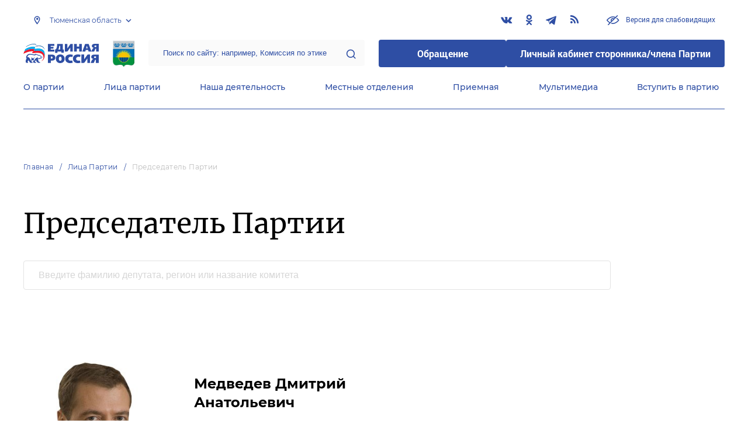

--- FILE ---
content_type: application/javascript
request_url: https://cdn.er.ru/js/vendor.js?id=96f6c2f58678b8e33705
body_size: 410123
content:
/*! For license information please see vendor.js.LICENSE.txt */
(window.webpackJsonp=window.webpackJsonp||[]).push([[1],{"/GqU":function(e,t,n){var i=n("RK3t"),a=n("HYAF");e.exports=function(e){return i(a(e))}},"/b8u":function(e,t,n){var i=n("STAE");e.exports=i&&!Symbol.sham&&"symbol"==typeof Symbol.iterator},"/byt":function(e,t){e.exports={CSSRuleList:0,CSSStyleDeclaration:0,CSSValueList:0,ClientRectList:0,DOMRectList:0,DOMStringList:0,DOMTokenList:1,DataTransferItemList:0,FileList:0,HTMLAllCollection:0,HTMLCollection:0,HTMLFormElement:0,HTMLSelectElement:0,MediaList:0,MimeTypeArray:0,NamedNodeMap:0,NodeList:1,PaintRequestList:0,Plugin:0,PluginArray:0,SVGLengthList:0,SVGNumberList:0,SVGPathSegList:0,SVGPointList:0,SVGStringList:0,SVGTransformList:0,SourceBufferList:0,StyleSheetList:0,TextTrackCueList:0,TextTrackList:0,TouchList:0}},"07d7":function(e,t,n){var i=n("AO7/"),a=n("busE"),s=n("sEFX");i||a(Object.prototype,"toString",s,{unsafe:!0})},"0BK2":function(e,t){e.exports={}},"0Dky":function(e,t){e.exports=function(e){try{return!!e()}catch(e){return!0}}},"0GbY":function(e,t,n){var i=n("Qo9l"),a=n("2oRo"),s=function(e){return"function"==typeof e?e:void 0};e.exports=function(e,t){return arguments.length<2?s(i[e])||s(a[e]):i[e]&&i[e][t]||a[e]&&a[e][t]}},"0eef":function(e,t,n){"use strict";var i={}.propertyIsEnumerable,a=Object.getOwnPropertyDescriptor,s=a&&!i.call({1:2},1);t.f=s?function(e){var t=a(this,e);return!!t&&t.enumerable}:i},"0rvr":function(e,t,n){var i=n("glrk"),a=n("O741");e.exports=Object.setPrototypeOf||("__proto__"in{}?function(){var e,t=!1,n={};try{(e=Object.getOwnPropertyDescriptor(Object.prototype,"__proto__").set).call(n,[]),t=n instanceof Array}catch(e){}return function(n,s){return i(n),a(s),t?e.call(n,s):n.__proto__=s,n}}():void 0)},13:function(e,t,n){n("EVdn"),n("uVW9"),n("rIKr"),n("pvl8"),n("L8j3"),n("NO0j"),n("YOuc"),n("FuSj"),n("Awjq"),n("XfPt"),n("6yQ8"),e.exports=n("GAXj")},"14Sl":function(e,t,n){"use strict";n("rB9j");var i=n("busE"),a=n("0Dky"),s=n("tiKp"),r=n("kmMV"),o=n("kRJp"),l=s("species"),c=!a((function(){var e=/./;return e.exec=function(){var e=[];return e.groups={a:"7"},e},"7"!=="".replace(e,"$<a>")})),u="$0"==="a".replace(/./,"$0"),d=s("replace"),h=!!/./[d]&&""===/./[d]("a","$0"),f=!a((function(){var e=/(?:)/,t=e.exec;e.exec=function(){return t.apply(this,arguments)};var n="ab".split(e);return 2!==n.length||"a"!==n[0]||"b"!==n[1]}));e.exports=function(e,t,n,d){var p=s(e),m=!a((function(){var t={};return t[p]=function(){return 7},7!=""[e](t)})),v=m&&!a((function(){var t=!1,n=/a/;return"split"===e&&((n={}).constructor={},n.constructor[l]=function(){return n},n.flags="",n[p]=/./[p]),n.exec=function(){return t=!0,null},n[p](""),!t}));if(!m||!v||"replace"===e&&(!c||!u||h)||"split"===e&&!f){var g=/./[p],y=n(p,""[e],(function(e,t,n,i,a){return t.exec===r?m&&!a?{done:!0,value:g.call(t,n,i)}:{done:!0,value:e.call(n,t,i)}:{done:!1}}),{REPLACE_KEEPS_$0:u,REGEXP_REPLACE_SUBSTITUTES_UNDEFINED_CAPTURE:h}),b=y[0],k=y[1];i(String.prototype,e,b),i(RegExp.prototype,p,2==t?function(e,t){return k.call(e,this,t)}:function(e){return k.call(e,this)})}d&&o(RegExp.prototype[p],"sham",!0)}},"1E5z":function(e,t,n){var i=n("m/L8").f,a=n("UTVS"),s=n("tiKp")("toStringTag");e.exports=function(e,t,n){e&&!a(e=n?e:e.prototype,s)&&i(e,s,{configurable:!0,value:t})}},"1Y/n":function(e,t,n){var i=n("HAuM"),a=n("ewvW"),s=n("RK3t"),r=n("UMSQ"),o=function(e){return function(t,n,o,l){i(n);var c=a(t),u=s(c),d=r(c.length),h=e?d-1:0,f=e?-1:1;if(o<2)for(;;){if(h in u){l=u[h],h+=f;break}if(h+=f,e?h<0:d<=h)throw TypeError("Reduce of empty array with no initial value")}for(;e?h>=0:d>h;h+=f)h in u&&(l=n(l,u[h],h,c));return l}};e.exports={left:o(!1),right:o(!0)}},"26fM":function(e,t,n){var i=n("MkeW");e.exports={generateMaskSet:function(e,t){function n(e,n,a){var s,r,o=!1;if(null!==e&&""!==e||((o=null!==a.regex)?e=(e=a.regex).replace(/^(\^)(.*)(\$)$/,"$2"):(o=!0,e=".*")),1===e.length&&!1===a.greedy&&0!==a.repeat&&(a.placeholder=""),a.repeat>0||"*"===a.repeat||"+"===a.repeat){var l="*"===a.repeat?0:"+"===a.repeat?1:a.repeat;e=a.groupmarker[0]+e+a.groupmarker[1]+a.quantifiermarker[0]+l+","+a.repeat+a.quantifiermarker[1]}return r=o?"regex_"+a.regex:a.numericInput?e.split("").reverse().join(""):e,!1!==a.keepStatic&&(r="ks_"+r),void 0===Inputmask.prototype.masksCache[r]||!0===t?(s={mask:e,maskToken:Inputmask.prototype.analyseMask(e,o,a),validPositions:{},_buffer:void 0,buffer:void 0,tests:{},excludes:{},metadata:n,maskLength:void 0,jitOffset:{}},!0!==t&&(Inputmask.prototype.masksCache[r]=s,s=i.extend(!0,{},Inputmask.prototype.masksCache[r]))):s=i.extend(!0,{},Inputmask.prototype.masksCache[r]),s}if(i.isFunction(e.mask)&&(e.mask=e.mask(e)),i.isArray(e.mask)){if(e.mask.length>1){null===e.keepStatic&&(e.keepStatic=!0);var a=e.groupmarker[0];return i.each(e.isRTL?e.mask.reverse():e.mask,(function(t,n){a.length>1&&(a+=e.groupmarker[1]+e.alternatormarker+e.groupmarker[0]),void 0===n.mask||i.isFunction(n.mask)?a+=n:a+=n.mask})),n(a+=e.groupmarker[1],e.mask,e)}e.mask=e.mask.pop()}return null===e.keepStatic&&(e.keepStatic=!1),e.mask&&void 0!==e.mask.mask&&!i.isFunction(e.mask.mask)?n(e.mask.mask,e.mask,e):n(e.mask,e.mask,e)},analyseMask:function(e,t,n){var a,s,r,o,l,c,u=/(?:[?*+]|\{[0-9+*]+(?:,[0-9+*]*)?(?:\|[0-9+*]*)?\})|[^.?*+^${[]()|\\]+|./g,d=/\[\^?]?(?:[^\\\]]+|\\[\S\s]?)*]?|\\(?:0(?:[0-3][0-7]{0,2}|[4-7][0-7]?)?|[1-9][0-9]*|x[0-9A-Fa-f]{2}|u[0-9A-Fa-f]{4}|c[A-Za-z]|[\S\s]?)|\((?:\?[:=!]?)?|(?:[?*+]|\{[0-9]+(?:,[0-9]*)?\})\??|[^.?*+^${[()|\\]+|./g,h=!1,f=new g,p=[],m=[],v=!1;function g(e,t,n,i){this.matches=[],this.openGroup=e||!1,this.alternatorGroup=!1,this.isGroup=e||!1,this.isOptional=t||!1,this.isQuantifier=n||!1,this.isAlternator=i||!1,this.quantifier={min:1,max:1}}function y(e,a,s){s=void 0!==s?s:e.matches.length;var r=e.matches[s-1];if(t)0===a.indexOf("[")||h&&/\\d|\\s|\\w]/i.test(a)||"."===a?e.matches.splice(s++,0,{fn:new RegExp(a,n.casing?"i":""),static:!1,optionality:!1,newBlockMarker:void 0===r?"master":r.def!==a,casing:null,def:a,placeholder:void 0,nativeDef:a}):(h&&(a=a[a.length-1]),i.each(a.split(""),(function(t,i){r=e.matches[s-1],e.matches.splice(s++,0,{fn:/[a-z]/i.test(n.staticDefinitionSymbol||i)?new RegExp("["+(n.staticDefinitionSymbol||i)+"]",n.casing?"i":""):null,static:!0,optionality:!1,newBlockMarker:void 0===r?"master":r.def!==i&&!0!==r.static,casing:null,def:n.staticDefinitionSymbol||i,placeholder:void 0!==n.staticDefinitionSymbol?i:void 0,nativeDef:(h?"'":"")+i})}))),h=!1;else{var o=(n.definitions?n.definitions[a]:void 0)||Inputmask.prototype.definitions[a];o&&!h?e.matches.splice(s++,0,{fn:o.validator?"string"==typeof o.validator?new RegExp(o.validator,n.casing?"i":""):new function(){this.test=o.validator}:new RegExp("."),static:o.static||!1,optionality:!1,newBlockMarker:void 0===r?"master":r.def!==(o.definitionSymbol||a),casing:o.casing,def:o.definitionSymbol||a,placeholder:o.placeholder,nativeDef:a,generated:o.generated}):(e.matches.splice(s++,0,{fn:/[a-z]/i.test(n.staticDefinitionSymbol||a)?new RegExp("["+(n.staticDefinitionSymbol||a)+"]",n.casing?"i":""):null,static:!0,optionality:!1,newBlockMarker:void 0===r?"master":r.def!==a&&!0!==r.static,casing:null,def:n.staticDefinitionSymbol||a,placeholder:void 0!==n.staticDefinitionSymbol?a:void 0,nativeDef:(h?"'":"")+a}),h=!1)}}function b(){if(p.length>0){if(y(o=p[p.length-1],s),o.isAlternator){l=p.pop();for(var e=0;e<l.matches.length;e++)l.matches[e].isGroup&&(l.matches[e].isGroup=!1);p.length>0?(o=p[p.length-1]).matches.push(l):f.matches.push(l)}}else y(f,s)}function k(e){var t=new g(!0);return t.openGroup=!1,t.matches=e,t}function x(){if((r=p.pop()).openGroup=!1,void 0!==r)if(p.length>0){if((o=p[p.length-1]).matches.push(r),o.isAlternator){l=p.pop();for(var e=0;e<l.matches.length;e++)l.matches[e].isGroup=!1,l.matches[e].alternatorGroup=!1;p.length>0?(o=p[p.length-1]).matches.push(l):f.matches.push(l)}}else f.matches.push(r);else b()}function _(e){var t=e.pop();return t.isQuantifier&&(t=k([e.pop(),t])),t}for(t&&(n.optionalmarker[0]=void 0,n.optionalmarker[1]=void 0);a=t?d.exec(e):u.exec(e);){if(s=a[0],t)switch(s.charAt(0)){case"?":s="{0,1}";break;case"+":case"*":s="{"+s+"}";break;case"|":if(0===p.length){var w=k(f.matches);w.openGroup=!0,p.push(w),f.matches=[],v=!0}}if(h)b();else switch(s.charAt(0)){case"(?=":case"(?!":case"(?<=":case"(?<!":break;case n.escapeChar:h=!0,t&&b();break;case n.optionalmarker[1]:case n.groupmarker[1]:x();break;case n.optionalmarker[0]:p.push(new g(!1,!0));break;case n.groupmarker[0]:p.push(new g(!0));break;case n.quantifiermarker[0]:var S=new g(!1,!1,!0),E=(s=s.replace(/[{}]/g,"")).split("|"),C=E[0].split(","),T=isNaN(C[0])?C[0]:parseInt(C[0]),D=1===C.length?T:isNaN(C[1])?C[1]:parseInt(C[1]);"*"!==T&&"+"!==T||(T="*"===D?0:1),S.quantifier={min:T,max:D,jit:E[1]};var A=p.length>0?p[p.length-1].matches:f.matches;if((a=A.pop()).isAlternator){A.push(a),A=a.matches;var O=new g(!0),R=A.pop();A.push(O),A=O.matches,a=R}a.isGroup||(a=k([a])),A.push(a),A.push(S);break;case n.alternatormarker:if(p.length>0){var M=(o=p[p.length-1]).matches[o.matches.length-1];c=o.openGroup&&(void 0===M.matches||!1===M.isGroup&&!1===M.isAlternator)?p.pop():_(o.matches)}else c=_(f.matches);if(c.isAlternator)p.push(c);else if(c.alternatorGroup?(l=p.pop(),c.alternatorGroup=!1):l=new g(!1,!1,!1,!0),l.matches.push(c),p.push(l),c.openGroup){c.openGroup=!1;var I=new g(!0);I.alternatorGroup=!0,p.push(I)}break;default:b()}}for(v&&x();p.length>0;)r=p.pop(),f.matches.push(r);return f.matches.length>0&&(!function e(a){a&&a.matches&&i.each(a.matches,(function(i,s){var r=a.matches[i+1];(void 0===r||void 0===r.matches||!1===r.isQuantifier)&&s&&s.isGroup&&(s.isGroup=!1,t||(y(s,n.groupmarker[0],0),!0!==s.openGroup&&y(s,n.groupmarker[1]))),e(s)}))}(f),m.push(f)),(n.numericInput||n.isRTL)&&function e(t){for(var i in t.matches=t.matches.reverse(),t.matches)if(Object.prototype.hasOwnProperty.call(t.matches,i)){var a=parseInt(i);if(t.matches[i].isQuantifier&&t.matches[a+1]&&t.matches[a+1].isGroup){var s=t.matches[i];t.matches.splice(i,1),t.matches.splice(a+1,0,s)}void 0!==t.matches[i].matches?t.matches[i]=e(t.matches[i]):t.matches[i]=((r=t.matches[i])===n.optionalmarker[0]?r=n.optionalmarker[1]:r===n.optionalmarker[1]?r=n.optionalmarker[0]:r===n.groupmarker[0]?r=n.groupmarker[1]:r===n.groupmarker[1]&&(r=n.groupmarker[0]),r)}var r;return t}(m[0]),m}}},"2oRo":function(e,t,n){(function(t){var n=function(e){return e&&e.Math==Math&&e};e.exports=n("object"==typeof globalThis&&globalThis)||n("object"==typeof window&&window)||n("object"==typeof self&&self)||n("object"==typeof t&&t)||Function("return this")()}).call(this,n("yLpj"))},"33Wh":function(e,t,n){var i=n("yoRg"),a=n("eDl+");e.exports=Object.keys||function(e){return i(e,a)}},"3bBZ":function(e,t,n){var i=n("2oRo"),a=n("/byt"),s=n("4mDm"),r=n("kRJp"),o=n("tiKp"),l=o("iterator"),c=o("toStringTag"),u=s.values;for(var d in a){var h=i[d],f=h&&h.prototype;if(f){if(f[l]!==u)try{r(f,l,u)}catch(e){f[l]=u}if(f[c]||r(f,c,d),a[d])for(var p in s)if(f[p]!==s[p])try{r(f,p,s[p])}catch(e){f[p]=s[p]}}}},"4WOD":function(e,t,n){var i=n("UTVS"),a=n("ewvW"),s=n("93I0"),r=n("4Xet"),o=s("IE_PROTO"),l=Object.prototype;e.exports=r?Object.getPrototypeOf:function(e){return e=a(e),i(e,o)?e[o]:"function"==typeof e.constructor&&e instanceof e.constructor?e.constructor.prototype:e instanceof Object?l:null}},"4Xet":function(e,t,n){var i=n("0Dky");e.exports=!i((function(){function e(){}return e.prototype.constructor=null,Object.getPrototypeOf(new e)!==e.prototype}))},"4a95":function(e){e.exports=JSON.parse('{"BACKSPACE":8,"BACKSPACE_SAFARI":127,"DELETE":46,"DOWN":40,"END":35,"ENTER":13,"ESCAPE":27,"HOME":36,"INSERT":45,"LEFT":37,"PAGE_DOWN":34,"PAGE_UP":33,"RIGHT":39,"SPACE":32,"TAB":9,"UP":38,"X":88,"CONTROL":17}')},"4l63":function(e,t,n){var i=n("I+eb"),a=n("wg0c");i({global:!0,forced:parseInt!=a},{parseInt:a})},"4mDm":function(e,t,n){"use strict";var i=n("/GqU"),a=n("RNIs"),s=n("P4y1"),r=n("afO8"),o=n("fdAy"),l=r.set,c=r.getterFor("Array Iterator");e.exports=o(Array,"Array",(function(e,t){l(this,{type:"Array Iterator",target:i(e),index:0,kind:t})}),(function(){var e=c(this),t=e.target,n=e.kind,i=e.index++;return!t||i>=t.length?(e.target=void 0,{value:void 0,done:!0}):"keys"==n?{value:i,done:!1}:"values"==n?{value:t[i],done:!1}:{value:[i,t[i]],done:!1}}),"values"),s.Arguments=s.Array,a("keys"),a("values"),a("entries")},"4syw":function(e,t,n){var i=n("busE");e.exports=function(e,t,n){for(var a in t)i(e,a,t[a],n);return e}},"6JNq":function(e,t,n){var i=n("UTVS"),a=n("Vu81"),s=n("Bs8V"),r=n("m/L8");e.exports=function(e,t){for(var n=a(t),o=r.f,l=s.f,c=0;c<n.length;c++){var u=n[c];i(e,u)||o(e,u,l(t,u))}}},"6LWA":function(e,t,n){var i=n("xrYK");e.exports=Array.isArray||function(e){return"Array"==i(e)}},"6VoE":function(e,t,n){var i=n("tiKp"),a=n("P4y1"),s=i("iterator"),r=Array.prototype;e.exports=function(e){return void 0!==e&&(a.Array===e||r[s]===e)}},"6yQ8":function(e,t){Object.assign||Object.defineProperty(Object,"assign",{enumerable:!1,configurable:!0,writable:!0,value:function(e,t){"use strict";if(null==e)throw new TypeError("Cannot convert first argument to object");for(var n=Object(e),i=1;i<arguments.length;i++){var a=arguments[i];if(null!=a)for(var s=Object.keys(Object(a)),r=0,o=s.length;r<o;r++){var l=s[r],c=Object.getOwnPropertyDescriptor(a,l);void 0!==c&&c.enumerable&&(n[l]=a[l])}}return n}}),Element.prototype.matches||(Element.prototype.matches=Element.prototype.msMatchesSelector||Element.prototype.webkitMatchesSelector),Element.prototype.closest||(Element.prototype.closest=function(e){var t=this;do{if(Element.prototype.matches.call(t,e))return t;t=t.parentElement||t.parentNode}while(null!==t&&1===t.nodeType);return null}),"document"in self&&((!("classList"in document.createElement("_"))||document.createElementNS&&!("classList"in document.createElementNS("http://www.w3.org/2000/svg","g")))&&function(e){"use strict";if("Element"in e){var t=e.Element.prototype,n=Object,i=String.prototype.trim||function(){return this.replace(/^\s+|\s+$/g,"")},a=Array.prototype.indexOf||function(e){for(var t=0,n=this.length;t<n;t++)if(t in this&&this[t]===e)return t;return-1},s=function(e,t){this.name=e,this.code=DOMException[e],this.message=t},r=function(e,t){if(""===t)throw new s("SYNTAX_ERR","The token must not be empty.");if(/\s/.test(t))throw new s("INVALID_CHARACTER_ERR","The token must not contain space characters.");return a.call(e,t)},o=function(e){for(var t=i.call(e.getAttribute("class")||""),n=t?t.split(/\s+/):[],a=0,s=n.length;a<s;a++)this.push(n[a]);this._updateClassName=function(){e.setAttribute("class",this.toString())}},l=o.prototype=[],c=function(){return new o(this)};if(s.prototype=Error.prototype,l.item=function(e){return this[e]||null},l.contains=function(e){return~r(this,e+"")},l.add=function(){var e,t=arguments,n=0,i=t.length,a=!1;do{e=t[n]+"",~r(this,e)||(this.push(e),a=!0)}while(++n<i);a&&this._updateClassName()},l.remove=function(){var e,t,n=arguments,i=0,a=n.length,s=!1;do{for(e=n[i]+"",t=r(this,e);~t;)this.splice(t,1),s=!0,t=r(this,e)}while(++i<a);s&&this._updateClassName()},l.toggle=function(e,t){var n=this.contains(e),i=n?!0!==t&&"remove":!1!==t&&"add";return i&&this[i](e),!0===t||!1===t?t:!n},l.replace=function(e,t){var n=r(e+"");~n&&(this.splice(n,1,t),this._updateClassName())},l.toString=function(){return this.join(" ")},n.defineProperty){var u={get:c,enumerable:!0,configurable:!0};try{n.defineProperty(t,"classList",u)}catch(e){void 0!==e.number&&-2146823252!==e.number||(u.enumerable=!1,n.defineProperty(t,"classList",u))}}else n.prototype.__defineGetter__&&t.__defineGetter__("classList",c)}}(self),function(){"use strict";var e=document.createElement("_");if(e.classList.add("c1","c2"),!e.classList.contains("c2")){var t=function(e){var t=DOMTokenList.prototype[e];DOMTokenList.prototype[e]=function(e){var n,i=arguments.length;for(n=0;n<i;n++)e=arguments[n],t.call(this,e)}};t("add"),t("remove")}if(e.classList.toggle("c3",!1),e.classList.contains("c3")){var n=DOMTokenList.prototype.toggle;DOMTokenList.prototype.toggle=function(e,t){return 1 in arguments&&!this.contains(e)==!t?t:n.call(this,e)}}"replace"in document.createElement("_").classList||(DOMTokenList.prototype.replace=function(e,t){var n=this.toString().split(" "),i=n.indexOf(e+"");~i&&(n=n.slice(i),this.remove.apply(this,n),this.add(t),this.add.apply(this,n.slice(1)))}),e=null}()),"classList"in SVGElement.prototype||Object.defineProperty(SVGElement.prototype,"classList",{get:function(){var e=this;return{contains:function(t){return-1!==e.className.baseVal.split(" ").indexOf(t)},add:function(t){return e.setAttribute("class",e.getAttribute("class")+" "+t)},remove:function(t){var n=e.getAttribute("class").replace(new RegExp("(\\s|^)".concat(t,"(\\s|$)"),"g"),"$2");e.classList.contains(t)&&e.setAttribute("class",n)},toggle:function(e){this.contains(e)?this.remove(e):this.add(e)}}}}),[Element.prototype,Document.prototype,DocumentFragment.prototype].forEach((function(e){e.hasOwnProperty("append")||Object.defineProperty(e,"append",{configurable:!0,enumerable:!0,writable:!0,value:function(){var e=Array.prototype.slice.call(arguments),t=document.createDocumentFragment();e.forEach((function(e){var n=e instanceof Node;t.appendChild(n?e:document.createTextNode(String(e)))})),this.appendChild(t)}})})),"NodeList"in window&&!NodeList.prototype.forEach&&(console.info("polyfill for IE11"),NodeList.prototype.forEach=function(e,t){t=t||window;for(var n=0;n<this.length;n++)e.call(t,this[n],n,this)})},"6zea":function(e,t,n){function i(e){return(i="function"==typeof Symbol&&"symbol"==typeof Symbol.iterator?function(e){return typeof e}:function(e){return e&&"function"==typeof Symbol&&e.constructor===Symbol&&e!==Symbol.prototype?"symbol":typeof e})(e)}var a=n("MkeW"),s=n("r0Nu"),r=s.document,o=s.navigator&&s.navigator.userAgent||"",l=o.indexOf("MSIE ")>0||o.indexOf("Trident/")>0,c="ontouchstart"in s,u=/iemobile/i.test(o),d=/iphone/i.test(o)&&!u,h=n("4a95");e.exports=function e(t,n,o){n=n||this.maskset,o=o||this.opts;var f,p,m,v=this,g=this.el,y=this.isRTL||(this.isRTL=o.numericInput),b=!1,k=!1,x=!1,_=!1,w=!1,S=void 0;function E(e,t,i,a,s){var r=o.greedy;s&&(o.greedy=!1),t=t||0;var l,c,u,d,h=[],f=0;do{if(!0===e&&n.validPositions[f])c=(u=s&&!0===n.validPositions[f].match.optionality&&void 0===n.validPositions[f+1]&&(!0===n.validPositions[f].generatedInput||n.validPositions[f].input==o.skipOptionalPartCharacter&&f>0)?O(f,P(f,l,f-1)):n.validPositions[f]).match,l=u.locator.slice(),h.push(!0===i?u.input:!1===i?c.nativeDef:G(f,c));else{c=(u=R(f,l,f-1)).match,l=u.locator.slice();var p=!0!==a&&(!1!==o.jitMasking?o.jitMasking:c.jit);(d=d&&c.static&&c.def!==o.groupSeparator&&null===c.fn||n.validPositions[f-1]&&c.static&&c.def!==o.groupSeparator&&null===c.fn)||!1===p||void 0===p||"number"==typeof p&&isFinite(p)&&p>f?h.push(!1===i?c.nativeDef:G(f,c)):d=!1}f++}while((void 0===m||f<m)&&(!0!==c.static||""!==c.def)||t>f);return""===h[h.length-1]&&h.pop(),!1===i&&void 0!==n.maskLength||(n.maskLength=f-1),o.greedy=r,h}function C(e){n.buffer=void 0,!0!==e&&(n.validPositions={},n.p=0)}function T(e,t,i){var a=-1,s=-1,r=i||n.validPositions;for(var o in void 0===e&&(e=-1),r){var l=parseInt(o);r[l]&&(t||!0!==r[l].generatedInput)&&(l<=e&&(a=l),l>=e&&(s=l))}return-1===a||a==e?s:-1==s||e-a<s-e?a:s}function D(e){var t=e.locator[e.alternation];return"string"==typeof t&&t.length>0&&(t=t.split(",")[0]),void 0!==t?t.toString():""}function A(e,t){var n=(null!=e.alternation?e.mloc[D(e)]:e.locator).join("");if(""!==n)for(;n.length<t;)n+="0";return n}function O(e,t){for(var n,i,a,s=A(M(e=e>0?e-1:0)),r=0;r<t.length;r++){var l=t[r];n=A(l,s.length);var c=Math.abs(n-s);(void 0===i||""!==n&&c<i||a&&!o.greedy&&a.match.optionality&&"master"===a.match.newBlockMarker&&(!l.match.optionality||!l.match.newBlockMarker)||a&&a.match.optionalQuantifier&&!l.match.optionalQuantifier)&&(i=c,a=l)}return a}function R(e,t,i){return n.validPositions[e]||O(e,P(e,t?t.slice():t,i))}function M(e,t){return n.validPositions[e]?n.validPositions[e]:(t||P(e))[0]}function I(e,t,i){for(var a=!1,s=P(e),r=0;r<s.length;r++){if(s[r].match&&(!(s[r].match.nativeDef!==t.match[i.shiftPositions?"def":"nativeDef"]||i.shiftPositions&&t.match.static)||s[r].match.nativeDef===t.match.nativeDef)){a=!0;break}if(s[r].match&&s[r].match.def===t.match.nativeDef){a=void 0;break}}return!1===a&&void 0!==n.jitOffset[e]&&(a=I(e+n.jitOffset[e],t,i)),a}function P(e,t,i){var s,r=n.maskToken,l=t?i:0,c=t?t.slice():[0],u=[],d=!1,h=t?t.join(""):"";function f(t,i,r,c){function p(r,c,m){function v(e,t){var n=0===a.inArray(e,t.matches);return n||a.each(t.matches,(function(i,a){if(!0===a.isQuantifier?n=v(e,t.matches[i-1]):Object.prototype.hasOwnProperty.call(a,"matches")&&(n=v(e,a)),n)return!1})),n}function y(e,t,i){var s,r;if((n.tests[e]||n.validPositions[e])&&a.each(n.tests[e]||[n.validPositions[e]],(function(e,n){if(n.mloc[t])return s=n,!1;var a=void 0!==i?i:n.alternation,o=void 0!==n.locator[a]?n.locator[a].toString().indexOf(t):-1;(void 0===r||o<r)&&-1!==o&&(s=n,r=o)})),s){var o=s.locator[s.alternation];return(s.mloc[t]||s.mloc[o]||s.locator).slice((void 0!==i?i:s.alternation)+1)}return void 0!==i?y(e,t):void 0}function b(e,t){function n(e){for(var t,n=[],i=-1,a=0,s=e.length;a<s;a++)if("-"===e.charAt(a))for(t=e.charCodeAt(a+1);++i<t;)n.push(String.fromCharCode(i));else i=e.charCodeAt(a),n.push(e.charAt(a));return n.join("")}return e.match.def===t.match.nativeDef||!(!(o.regex||e.match.fn instanceof RegExp&&t.match.fn instanceof RegExp)||!0===e.match.static||!0===t.match.static)&&-1!==n(t.match.fn.toString().replace(/[[\]/]/g,"")).indexOf(n(e.match.fn.toString().replace(/[[\]/]/g,"")))}function k(e,t){var n=e.alternation,i=void 0===t||n===t.alternation&&-1===e.locator[n].toString().indexOf(t.locator[n]);if(!i&&n>t.alternation)for(var a=t.alternation;a<n;a++)if(e.locator[a]!==t.locator[a]){n=a,i=!0;break}if(i){e.mloc=e.mloc||{};var s=e.locator[n];if(void 0!==s){if("string"==typeof s&&(s=s.split(",")[0]),void 0===e.mloc[s]&&(e.mloc[s]=e.locator.slice()),void 0!==t){for(var r in t.mloc)"string"==typeof r&&(r=r.split(",")[0]),void 0===e.mloc[r]&&(e.mloc[r]=t.mloc[r]);e.locator[n]=Object.keys(e.mloc).join(",")}return!0}e.alternation=void 0}return!1}function x(e,t){if(e.locator.length!==t.locator.length)return!1;for(var n=e.alternation+1;n<e.locator.length;n++)if(e.locator[n]!==t.locator[n])return!1;return!0}if(l>o._maxTestPos&&void 0!==m)throw"Inputmask: There is probably an error in your mask definition or in the code. Create an issue on github with an example of the mask you are using. "+n.mask;if(l===e&&void 0===r.matches)return u.push({match:r,locator:c.reverse(),cd:h,mloc:{}}),!0;if(void 0!==r.matches){if(r.isGroup&&m!==r){if(r=p(t.matches[a.inArray(r,t.matches)+1],c,m))return!0}else if(r.isOptional){var _=r,w=u.length;if(r=f(r,i,c,m)){if(a.each(u,(function(e,t){e>=w&&(t.match.optionality=!0)})),s=u[u.length-1].match,void 0!==m||!v(s,_))return!0;d=!0,l=e}}else if(r.isAlternator){var S,E=r,C=[],T=u.slice(),D=c.length,A=i.length>0?i.shift():-1;if(-1===A||"string"==typeof A){var O,R=l,M=i.slice(),I=[];if("string"==typeof A)I=A.split(",");else for(O=0;O<E.matches.length;O++)I.push(O.toString());if(void 0!==n.excludes[e]){for(var P=I.slice(),L=0,j=n.excludes[e].length;L<j;L++){var F=n.excludes[e][L].toString().split(":");c.length==F[1]&&I.splice(I.indexOf(F[0]),1)}0===I.length&&(delete n.excludes[e],I=P)}(!0===o.keepStatic||isFinite(parseInt(o.keepStatic))&&R>=o.keepStatic)&&(I=I.slice(0,1));for(var N=!1,$=0;$<I.length;$++){O=parseInt(I[$]),u=[],i="string"==typeof A&&y(l,O,D)||M.slice(),E.matches[O]&&p(E.matches[O],[O].concat(c),m)?r=!0:0===$&&(N=!0),S=u.slice(),l=R,u=[];for(var B=0;B<S.length;B++){var V=S[B],H=!1;V.match.jit=V.match.jit||N,V.alternation=V.alternation||D,k(V);for(var q=0;q<C.length;q++){var U=C[q];if("string"!=typeof A||void 0!==V.alternation&&-1!==a.inArray(V.locator[V.alternation].toString(),I)){if(V.match.nativeDef===U.match.nativeDef){H=!0,k(U,V);break}if(b(V,U)){k(V,U)&&(H=!0,C.splice(C.indexOf(U),0,V));break}if(b(U,V)){k(U,V);break}if(Y=U,!0===(G=V).match.static&&!0!==Y.match.static&&Y.match.fn.test(G.match.def,n,e,!1,o,!1)){x(V,U)||void 0!==g.inputmask.userOptions.keepStatic?k(V,U)&&(H=!0,C.splice(C.indexOf(U),0,V)):o.keepStatic=!0;break}}}H||C.push(V)}}u=T.concat(C),l=e,d=u.length>0,r=C.length>0,i=M.slice()}else r=p(E.matches[A]||t.matches[A],[A].concat(c),m);if(r)return!0}else if(r.isQuantifier&&m!==t.matches[a.inArray(r,t.matches)-1])for(var z=r,W=i.length>0?i.shift():0;W<(isNaN(z.quantifier.max)?W+1:z.quantifier.max)&&l<=e;W++){var K=t.matches[a.inArray(z,t.matches)-1];if(r=p(K,[W].concat(c),K)){if((s=u[u.length-1].match).optionalQuantifier=W>=z.quantifier.min,s.jit=(W||1)*K.matches.indexOf(s)>=z.quantifier.jit,s.optionalQuantifier&&v(s,K)){d=!0,l=e;break}return s.jit&&(n.jitOffset[e]=K.matches.length-K.matches.indexOf(s)),!0}}else if(r=f(r,i,c,m))return!0}else l++;var G,Y}for(var m=i.length>0?i.shift():0;m<t.matches.length;m++)if(!0!==t.matches[m].isQuantifier){var v=p(t.matches[m],[m].concat(r),c);if(v&&l===e)return v;if(l>e)break}}if(e>-1&&(void 0===m||e<m)){if(void 0===t){for(var p,v=e-1;void 0===(p=n.validPositions[v]||n.tests[v])&&v>-1;)v--;void 0!==p&&v>-1&&(c=function(e,t){var n=[];return a.isArray(t)||(t=[t]),t.length>0&&(void 0===t[0].alternation||!0===o.keepStatic?0===(n=O(e,t.slice()).locator.slice()).length&&(n=t[0].locator.slice()):a.each(t,(function(e,t){if(""!==t.def)if(0===n.length)n=t.locator.slice();else for(var i=0;i<n.length;i++)t.locator[i]&&-1===n[i].toString().indexOf(t.locator[i])&&(n[i]+=","+t.locator[i])}))),n}(v,p),h=c.join(""),l=v)}if(n.tests[e]&&n.tests[e][0].cd===h)return n.tests[e];for(var y=c.shift();y<r.length;y++){if(f(r[y],c,[y])&&l===e||l>e)break}}return(0===u.length||d)&&u.push({match:{fn:null,static:!0,optionality:!1,casing:null,def:"",placeholder:""},locator:[],mloc:{},cd:h}),void 0!==t&&n.tests[e]?a.extend(!0,[],u):(n.tests[e]=a.extend(!0,[],u),n.tests[e])}function L(){return void 0===n._buffer&&(n._buffer=E(!1,1),void 0===n.buffer&&(n.buffer=n._buffer.slice())),n._buffer}function j(e){return void 0!==n.buffer&&!0!==e||(n.buffer=E(!0,T(),!0),void 0===n._buffer&&(n._buffer=n.buffer.slice())),n.buffer}function F(e,t,i){var s,r,l=o.skipOptionalPartCharacter,c=y?i.slice().reverse():i;if(o.skipOptionalPartCharacter="",!0===e)C(),n.tests={},e=0,t=i.length,r=X({begin:0,end:0},!1).begin;else{for(s=e;s<t;s++)delete n.validPositions[s];r=e}var u=new a.Event("keypress");for(s=e;s<t;s++){u.which=c[s].toString().charCodeAt(0),_=!1;var d=Z.keypressEvent.call(g,u,!0,!1,!1,r);!1!==d&&(r=d.forwardPosition)}o.skipOptionalPartCharacter=l}function N(e,t,i){switch(o.casing||t.casing){case"upper":e=e.toUpperCase();break;case"lower":e=e.toLowerCase();break;case"title":var s=n.validPositions[i-1];e=0===i||s&&s.input===String.fromCharCode(h.SPACE)?e.toUpperCase():e.toLowerCase();break;default:if(a.isFunction(o.casing)){var r=Array.prototype.slice.call(arguments);r.push(n.validPositions),e=o.casing.apply(this,r)}}return e}function $(e,t,n){for(var i,s=o.greedy?t:t.slice(0,1),r=!1,l=void 0!==n?n.split(","):[],c=0;c<l.length;c++)-1!==(i=e.indexOf(l[c]))&&e.splice(i,1);for(var u=0;u<e.length;u++)if(-1!==a.inArray(e[u],s)){r=!0;break}return r}function B(e,t,i,s,r,l){var c,u,d,h,f,p,m,v,g,y=a.extend(!0,{},n.validPositions),b=a.extend(!0,{},n.tests),k=!1,x=!1,_=void 0!==r?r:T();if(l&&(v=l.begin,g=l.end,l.begin>l.end&&(v=l.end,g=l.begin)),-1===_&&void 0===r)u=(h=M(c=0)).alternation;else for(;_>=0;_--)if((d=n.validPositions[_])&&void 0!==d.alternation){if(h&&h.locator[d.alternation]!==d.locator[d.alternation])break;c=_,u=n.validPositions[c].alternation,h=d}if(void 0!==u){m=parseInt(c),n.excludes[m]=n.excludes[m]||[],!0!==e&&n.excludes[m].push(D(h)+":"+h.alternation);var w=[],S=-1;for(f=m;f<T(void 0,!0)+1;f++)-1===S&&e<=f&&void 0!==t&&(w.push(t),S=w.length-1),(p=n.validPositions[f])&&!0!==p.generatedInput&&(void 0===l||f<v||f>=g)&&w.push(p.input),delete n.validPositions[f];for(-1===S&&void 0!==t&&(w.push(t),S=w.length-1);void 0!==n.excludes[m]&&n.excludes[m].length<10;){for(n.tests={},C(!0),k=!0,f=0;f<w.length&&(k=V(k.caret||T(void 0,!0)+1,w[f],!1,s,!0));f++)f===S&&(x=k),1==e&&k&&(x={caretPos:f});if(k)break;if(C(),h=M(m),n.validPositions=a.extend(!0,{},y),n.tests=a.extend(!0,{},b),!n.excludes[m]){x=B(e,t,i,s,m-1,l);break}var E=D(h);if(-1!==n.excludes[m].indexOf(E+":"+h.alternation)){x=B(e,t,i,s,m-1,l);break}for(n.excludes[m].push(E+":"+h.alternation),f=m;f<T(void 0,!0)+1;f++)delete n.validPositions[f]}}return x&&!1===o.keepStatic||delete n.excludes[m],x}function V(e,t,i,s,r,l){function c(e){return y?e.begin-e.end>1||e.begin-e.end==1:e.end-e.begin>1||e.end-e.begin==1}i=!0===i;var u=e;function d(e){if(void 0!==e){if(void 0!==e.remove&&(a.isArray(e.remove)||(e.remove=[e.remove]),a.each(e.remove.sort((function(e,t){return t.pos-e.pos})),(function(e,t){q({begin:t,end:t+1})})),e.remove=void 0),void 0!==e.insert&&(a.isArray(e.insert)||(e.insert=[e.insert]),a.each(e.insert.sort((function(e,t){return e.pos-t.pos})),(function(e,t){""!==t.c&&V(t.pos,t.c,void 0===t.strict||t.strict,void 0!==t.fromIsValid?t.fromIsValid:s)})),e.insert=void 0),e.refreshFromBuffer&&e.buffer){var t=e.refreshFromBuffer;F(!0===t?t:t.start,t.end,e.buffer),e.refreshFromBuffer=void 0}void 0!==e.rewritePosition&&(u=e.rewritePosition,e=!0)}return e}function h(t,i,r){var l=!1;return a.each(P(t),(function(u,h){var f=h.match;if(j(!0),!1!==(l=null!=f.fn?f.fn.test(i,n,t,r,o,c(e)):(i===f.def||i===o.skipOptionalPartCharacter)&&""!==f.def&&{c:G(t,f,!0)||f.def,pos:t})){var p=void 0!==l.c?l.c:i,m=t;return p=p===o.skipOptionalPartCharacter&&!0===f.static?G(t,f,!0)||f.def:p,!0!==(l=d(l))&&void 0!==l.pos&&l.pos!==t&&(m=l.pos),!0!==l&&void 0===l.pos&&void 0===l.c?!1:(!1===q(e,a.extend({},h,{input:N(p,f,m)}),s,m)&&(l=!1),!1)}})),l}void 0!==e.begin&&(u=y?e.end:e.begin);var f=!0,p=a.extend(!0,{},n.validPositions);if(!1===o.keepStatic&&void 0!==n.excludes[u]&&!0!==r&&!0!==s)for(var v=u;v<(y?e.begin:e.end);v++)void 0!==n.excludes[v]&&(n.excludes[v]=void 0,delete n.tests[v]);if(a.isFunction(o.preValidation)&&!0!==s&&!0!==l&&(f=d(f=o.preValidation.call(g,j(),u,t,c(e),o,n,e,i||r))),!0===f){if(void 0===m||u<m){if(f=h(u,t,i),(!i||!0===s)&&!1===f&&!0!==l){var b=n.validPositions[u];if(!b||!0!==b.match.static||b.match.def!==t&&t!==o.skipOptionalPartCharacter){if(o.insertMode||void 0===n.validPositions[z(u)]||e.end>u){var k=!1;if(n.jitOffset[u]&&void 0===n.validPositions[z(u)]&&!1!==(f=V(u+n.jitOffset[u],t,!0))&&(!0!==r&&(f.caret=u),k=!0),e.end>u&&(n.validPositions[u]=void 0),!k&&!U(u,o.keepStatic))for(var x=u+1,_=z(u);x<=_;x++)if(!1!==(f=h(x,t,i))){f=H(u,void 0!==f.pos?f.pos:x)||f,u=x;break}}}else f={caret:z(u)}}}else f=!1;!1!==f||!o.keepStatic||!re(j())&&0!==u||i||!0===r?c(e)&&n.tests[u]&&n.tests[u].length>1&&o.keepStatic&&!i&&!0!==r&&(f=B(!0)):f=B(u,t,i,s,void 0,e),!0===f&&(f={pos:u})}if(a.isFunction(o.postValidation)&&!0!==s&&!0!==l){var w=o.postValidation.call(g,j(!0),void 0!==e.begin?y?e.end:e.begin:e,t,f,o,n,i);void 0!==w&&(f=!0===w?f:w)}return f&&void 0===f.pos&&(f.pos=u),!1===f||!0===l?(C(!0),n.validPositions=a.extend(!0,{},p)):H(void 0,u,!0),d(f)}function H(e,t,i){if(void 0===e)for(e=t-1;e>0&&!n.validPositions[e];e--);for(var s=e;s<t;s++){if(void 0===n.validPositions[s]&&!U(s,!0))if(0==s?M(s):n.validPositions[s-1]){var r=P(s).slice();""===r[r.length-1].match.def&&r.pop();var o,l=O(s,r);if(l&&(!0!==l.match.jit||"master"===l.match.newBlockMarker&&(o=n.validPositions[s+1])&&!0===o.match.optionalQuantifier)&&((l=a.extend({},l,{input:G(s,l.match,!0)||l.match.def})).generatedInput=!0,q(s,l,!0),!0!==i)){var c=n.validPositions[t].input;return n.validPositions[t]=void 0,V(t,c,!0,!0)}}}}function q(e,t,i,s){function r(e,t,n){var i=t[e];if(void 0!==i&&!0===i.match.static&&!0!==i.match.optionality&&(void 0===t[0]||void 0===t[0].alternation)){var a=n.begin<=e-1?t[e-1]&&!0===t[e-1].match.static&&t[e-1]:t[e-1],s=n.end>e+1?t[e+1]&&!0===t[e+1].match.static&&t[e+1]:t[e+1];return a&&s}return!1}var l=0,c=void 0!==e.begin?e.begin:e,u=void 0!==e.end?e.end:e;if(e.begin>e.end&&(c=e.end,u=e.begin),s=void 0!==s?s:c,c!==u||o.insertMode&&void 0!==n.validPositions[s]&&void 0===i||void 0===t){var d,h=a.extend(!0,{},n.validPositions),f=T(void 0,!0);for(n.p=c,d=f;d>=c;d--)delete n.validPositions[d],void 0===t&&delete n.tests[d+1];var p,m,v=!0,g=s,y=g;for(t&&(n.validPositions[s]=a.extend(!0,{},t),y++,g++),d=t?u:u-1;d<=f;d++){if(void 0!==(p=h[d])&&!0!==p.generatedInput&&(d>=u||d>=c&&r(d,h,{begin:c,end:u}))){for(;""!==M(y).match.def;){if(!1!==(m=I(y,p,o))||"+"===p.match.def){"+"===p.match.def&&j(!0);var b=V(y,p.input,"+"!==p.match.def,"+"!==p.match.def);if(v=!1!==b,g=(b.pos||y)+1,!v&&m)break}else v=!1;if(v){void 0===t&&p.match.static&&d===e.begin&&l++;break}if(!v&&y>n.maskLength)break;y++}""==M(y).match.def&&(v=!1),y=g}if(!v)break}if(!v)return n.validPositions=a.extend(!0,{},h),C(!0),!1}else t&&M(s).match.cd===t.match.cd&&(n.validPositions[s]=a.extend(!0,{},t));return C(!0),l}function U(e,t,i){var a=R(e).match;if(""===a.def&&(a=M(e).match),!0!==a.static)return a.fn;if(!0===i&&void 0!==n.validPositions[e]&&!0!==n.validPositions[e].generatedInput)return!0;if(!0!==t&&e>-1){if(i){var s=P(e);return s.length>1+(""===s[s.length-1].match.def?1:0)}var r=O(e,P(e)),o=G(e,r.match);return r.match.def!==o}return!1}function z(e,t,n){void 0===n&&(n=!0);for(var i=e+1;""!==M(i).match.def&&(!0===t&&(!0!==M(i).match.newBlockMarker||!U(i,void 0,!0))||!0!==t&&!U(i,void 0,n));)i++;return i}function W(e,t){var n,i=e;if(i<=0)return 0;for(;--i>0&&(!0===t&&!0!==M(i).match.newBlockMarker||!0!==t&&!U(i,void 0,!0)&&((n=P(i)).length<2||2===n.length&&""===n[1].match.def)););return i}function K(e,t,n,i,s){if(i&&a.isFunction(o.onBeforeWrite)){var r=o.onBeforeWrite.call(v,i,t,n,o);if(r){if(r.refreshFromBuffer){var l=r.refreshFromBuffer;F(!0===l?l:l.start,l.end,r.buffer||t),t=j(!0)}void 0!==n&&(n=void 0!==r.caret?r.caret:n)}}if(void 0!==e&&(e.inputmask._valueSet(t.join("")),void 0===n||void 0!==i&&"blur"===i.type||ie(e,n,void 0,void 0,void 0!==i&&"keydown"===i.type&&(i.keyCode===h.DELETE||i.keyCode===h.BACKSPACE)),!0===s)){var c=a(e),u=e.inputmask._valueGet();k=!0,c.trigger("input"),setTimeout((function(){u===L().join("")?c.trigger("cleared"):!0===re(t)&&c.trigger("complete")}),0)}}function G(e,t,i){if(void 0!==(t=t||M(e).match).placeholder||!0===i)return a.isFunction(t.placeholder)?t.placeholder(o):t.placeholder;if(!0===t.static){if(e>-1&&void 0===n.validPositions[e]){var s,r=P(e),l=[];if(r.length>1+(""===r[r.length-1].match.def?1:0))for(var c=0;c<r.length;c++)if(""!==r[c].match.def&&!0!==r[c].match.optionality&&!0!==r[c].match.optionalQuantifier&&(!0===r[c].match.static||void 0===s||!1!==r[c].match.fn.test(s.match.def,n,e,!0,o))&&(l.push(r[c]),!0===r[c].match.static&&(s=r[c]),l.length>1&&/[0-9a-bA-Z]/.test(l[0].match.def)))return o.placeholder.charAt(e%o.placeholder.length)}return t.def}return o.placeholder.charAt(e%o.placeholder.length)}function Y(e,t){if(l){if(e.inputmask._valueGet()!==t&&(e.placeholder!==t||""===e.placeholder)){var n=j().slice(),i=e.inputmask._valueGet();if(i!==t){var a=T();-1===a&&i===L().join("")?n=[]:-1!==a&&se(n),K(e,n)}}}else e.placeholder!==t&&(e.placeholder=t,""===e.placeholder&&e.removeAttribute("placeholder"))}function X(e,t){if(t&&(y?e.end=e.begin:e.begin=e.end),e.begin===e.end){switch(o.positionCaretOnClick){case"none":break;case"select":e={begin:0,end:j().length};break;case"ignore":e.end=e.begin=z(T());break;case"radixFocus":if(function(e){if(""!==o.radixPoint&&0!==o.digits){var t=n.validPositions;if(void 0===t[e]||t[e].input===G(e)){if(e<z(-1))return!0;var i=a.inArray(o.radixPoint,j());if(-1!==i){for(var s in t)if(t[s]&&i<s&&t[s].input!==G(s))return!1;return!0}}}return!1}(e.begin)){var i=j().join("").indexOf(o.radixPoint);e.end=e.begin=o.numericInput?z(i):i;break}default:var s=e.begin,r=T(s,!0),l=z(-1!==r||U(0)?r:0);if(s<l)e.end=e.begin=U(s,!0)||U(s-1,!0)?s:z(s);else{var c=n.validPositions[r],u=R(l,c?c.match.locator:void 0,c),d=G(l,u.match);if(""!==d&&j()[l]!==d&&!0!==u.match.optionalQuantifier&&!0!==u.match.newBlockMarker||!U(l,o.keepStatic)&&u.match.def===d){var h=z(l);(s>=h||s===l)&&(l=h)}e.end=e.begin=l}}return e}}var J,Q={on:function(e,t,n){var i=function(t){t.originalEvent&&(t=t.originalEvent||t,arguments[0]=t);var i,s=this;if(void 0===s.inputmask&&"FORM"!==this.nodeName){var r=a.data(s,"_inputmask_opts");r?new Inputmask(r).mask(s):Q.off(s)}else{if("setvalue"===t.type||"FORM"===this.nodeName||!(s.disabled||s.readOnly&&!("keydown"===t.type&&t.ctrlKey&&67===t.keyCode||!1===o.tabThrough&&t.keyCode===h.TAB))){switch(t.type){case"input":if(!0===k||t.inputType&&"insertCompositionText"===t.inputType)return k=!1,t.preventDefault();break;case"keydown":b=!1,k=!1;break;case"keypress":if(!0===b)return t.preventDefault();b=!0;break;case"click":case"focus":return x?(x=!1,e.blur(),Y(e,(y?L().slice().reverse():L()).join("")),setTimeout((function(){e.focus()}),3e3),!1):(i=arguments,setTimeout((function(){e.inputmask&&n.apply(s,i)}),0),!1)}var l=n.apply(s,arguments);return!1===l&&(t.preventDefault(),t.stopPropagation()),l}t.preventDefault()}};e.inputmask.events[t]=e.inputmask.events[t]||[],e.inputmask.events[t].push(i),-1!==a.inArray(t,["submit","reset"])?null!==e.form&&a(e.form).on(t,i):a(e).on(t,i)},off:function(e,t){var n;e.inputmask&&e.inputmask.events&&(t?(n=[])[t]=e.inputmask.events[t]:n=e.inputmask.events,a.each(n,(function(t,n){for(;n.length>0;){var i=n.pop();-1!==a.inArray(t,["submit","reset"])?null!==e.form&&a(e.form).off(t,i):a(e).off(t,i)}delete e.inputmask.events[t]})))}},Z={keydownEvent:function(e){var t=this,i=a(t),s=e.keyCode,r=ie(t),l=o.onKeyDown.call(this,e,j(),r,o);if(void 0!==l)return l;if(s===h.BACKSPACE||s===h.DELETE||d&&s===h.BACKSPACE_SAFARI||e.ctrlKey&&s===h.X&&!("oncut"in t))e.preventDefault(),oe(t,s,r),K(t,j(!0),n.p,e,t.inputmask._valueGet()!==j().join(""));else if(s===h.END||s===h.PAGE_DOWN){e.preventDefault();var c=z(T());ie(t,e.shiftKey?r.begin:c,c,!0)}else s===h.HOME&&!e.shiftKey||s===h.PAGE_UP?(e.preventDefault(),ie(t,0,e.shiftKey?r.begin:0,!0)):(o.undoOnEscape&&s===h.ESCAPE||90===s&&e.ctrlKey)&&!0!==e.altKey?(ee(t,!0,!1,f.split("")),i.trigger("click")):!0===o.tabThrough&&s===h.TAB?(!0===e.shiftKey?(!0===M(r.begin).match.static&&(r.begin=z(r.begin)),r.end=W(r.begin,!0),r.begin=W(r.end,!0)):(r.begin=z(r.begin,!0),r.end=z(r.begin,!0),r.end<n.maskLength&&r.end--),r.begin<n.maskLength&&(e.preventDefault(),ie(t,r.begin,r.end))):e.shiftKey||o.insertModeVisual&&!1===o.insertMode&&(s===h.RIGHT?setTimeout((function(){var e=ie(t);ie(t,e.begin)}),0):s===h.LEFT&&setTimeout((function(){var e=ne(t.inputmask.caretPos.begin);ne(t.inputmask.caretPos.end);ie(t,y?e+(e===n.maskLength?0:1):e-(0===e?0:1))}),0));_=-1!==a.inArray(s,o.ignorables)},keypressEvent:function(e,t,i,s,r){var l=this,c=a(l),u=e.which||e.charCode||e.keyCode;if(!(!0===t||e.ctrlKey&&e.altKey)&&(e.ctrlKey||e.metaKey||_))return u===h.ENTER&&f!==j().join("")&&(f=j().join(""),setTimeout((function(){c.trigger("change")}),0)),k=!0,!0;if(u){44!==u&&46!==u||3!==e.location||""===o.radixPoint||(u=o.radixPoint.charCodeAt(0));var d,p=t?{begin:r,end:r}:ie(l),m=String.fromCharCode(u);n.writeOutBuffer=!0;var v=V(p,m,s);if(!1!==v&&(C(!0),d=void 0!==v.caret?v.caret:z(v.pos.begin?v.pos.begin:v.pos),n.p=d),d=o.numericInput&&void 0===v.caret?W(d):d,!1!==i&&(setTimeout((function(){o.onKeyValidation.call(l,u,v)}),0),n.writeOutBuffer&&!1!==v)){var g=j();K(l,g,d,e,!0!==t)}if(e.preventDefault(),t)return!1!==v&&(v.forwardPosition=d),v}},pasteEvent:function(e){var t,n=this.inputmask._valueGet(!0),i=ie(this);y&&(t=i.end,i.end=i.begin,i.begin=t);var r=n.substr(0,i.begin),l=n.substr(i.end,n.length);if(r==(y?L().slice().reverse():L()).slice(0,i.begin).join("")&&(r=""),l==(y?L().slice().reverse():L()).slice(i.end).join("")&&(l=""),s.clipboardData&&s.clipboardData.getData)n=r+s.clipboardData.getData("Text")+l;else{if(!e.clipboardData||!e.clipboardData.getData)return!0;n=r+e.clipboardData.getData("text/plain")+l}var c=n;if(a.isFunction(o.onBeforePaste)){if(!1===(c=o.onBeforePaste.call(v,n,o)))return e.preventDefault();c||(c=n)}return ee(this,!1,!1,c.toString().split("")),K(this,j(),z(T()),e,f!==j().join("")),e.preventDefault()},inputFallBackEvent:function(e){var t=this,n=t.inputmask._valueGet(!0),i=(y?j().slice().reverse():j()).join(""),s=ie(t,void 0,void 0,!0);if(i!==n){var l=function(e,t,n){for(var i,a,s,r=e.substr(0,n.begin).split(""),l=e.substr(n.begin).split(""),c=t.substr(0,n.begin).split(""),u=t.substr(n.begin).split(""),d=r.length>=c.length?r.length:c.length,h=l.length>=u.length?l.length:u.length,f="",p=[];r.length<d;)r.push("~");for(;c.length<d;)c.push("~");for(;l.length<h;)l.unshift("~");for(;u.length<h;)u.unshift("~");var m=r.concat(l),v=c.concat(u);for(a=0,i=m.length;a<i;a++)switch(s=G(ne(a)),f){case"insertText":v[a-1]===m[a]&&n.begin==m.length-1&&p.push(m[a]),a=i;break;case"insertReplacementText":case"deleteContentBackward":"~"===m[a]?n.end++:a=i;break;default:m[a]!==v[a]&&("~"!==m[a+1]&&m[a+1]!==s&&void 0!==m[a+1]||(v[a]!==s||"~"!==v[a+1])&&"~"!==v[a]?"~"===v[a+1]&&v[a]===m[a+1]?(f="insertText",p.push(m[a]),n.begin--,n.end--):m[a]!==s&&"~"!==m[a]&&("~"===m[a+1]||v[a]!==m[a]&&v[a+1]===m[a+1])?(f="insertReplacementText",p.push(m[a]),n.begin--):"~"===m[a]?(f="deleteContentBackward",(U(ne(a),!0)||v[a]===o.radixPoint)&&n.end++):a=i:(f="insertText",p.push(m[a]),n.begin--,n.end--))}return{action:f,data:p,caret:n}}(n=function(e,t,n){if(u){var i=t.replace(j().join(""),"");if(1===i.length){var a=t.split("");a.splice(n.begin,0,i),t=a.join("")}}return t}(0,n,s),i,s);switch((t.inputmask.shadowRoot||r).activeElement!==t&&t.focus(),K(t,j()),ie(t,s.begin,s.end,!0),l.action){case"insertText":case"insertReplacementText":a.each(l.data,(function(e,n){var i=new a.Event("keypress");i.which=n.charCodeAt(0),_=!1,Z.keypressEvent.call(t,i)})),setTimeout((function(){p.trigger("keyup")}),0);break;case"deleteContentBackward":var c=new a.Event("keydown");c.keyCode=h.BACKSPACE,Z.keydownEvent.call(t,c);break;default:le(t,n)}e.preventDefault()}},compositionendEvent:function(e){p.trigger("input")},setValueEvent:function(e){var t=this,n=e&&e.detail?e.detail[0]:arguments[1];void 0===n&&(n=t.inputmask._valueGet(!0)),le(t,n),(e.detail&&void 0!==e.detail[1]||void 0!==arguments[2])&&ie(t,e.detail?e.detail[1]:arguments[2])},focusEvent:function(e){var t=this.inputmask._valueGet();o.showMaskOnFocus&&t!==j().join("")&&K(this,j(),z(T())),!0!==o.positionCaretOnTab||!1!==w||re(j())&&-1!==T()||Z.clickEvent.apply(this,[e,!0]),f=j().join("")},invalidEvent:function(e){x=!0},mouseleaveEvent:function(){w=!1,o.clearMaskOnLostFocus&&(this.inputmask.shadowRoot||r).activeElement!==this&&Y(this,S)},clickEvent:function(e,t){if((this.inputmask.shadowRoot||r).activeElement===this){var n=X(ie(this),t);void 0!==n&&ie(this,n)}},cutEvent:function(e){var t=ie(this),i=s.clipboardData||e.clipboardData,a=y?j().slice(t.end,t.begin):j().slice(t.begin,t.end);i.setData("text",y?a.reverse().join(""):a.join("")),r.execCommand&&r.execCommand("copy"),oe(this,h.DELETE,t),K(this,j(),n.p,e,f!==j().join(""))},blurEvent:function(e){var t=a(this);if(this.inputmask){Y(this,S);var n=this.inputmask._valueGet(),i=j().slice();""!==n&&(o.clearMaskOnLostFocus&&(-1===T()&&n===L().join("")?i=[]:se(i)),!1===re(i)&&(setTimeout((function(){t.trigger("incomplete")}),0),o.clearIncomplete&&(C(),i=o.clearMaskOnLostFocus?[]:L().slice())),K(this,i,void 0,e)),f!==j().join("")&&(f=j().join(""),t.trigger("change"))}},mouseenterEvent:function(){w=!0,(this.inputmask.shadowRoot||r).activeElement!==this&&(null==S&&this.placeholder!==S&&(S=this.placeholder),o.showMaskOnHover&&Y(this,(y?L().slice().reverse():L()).join("")))},submitEvent:function(){f!==j().join("")&&p.trigger("change"),o.clearMaskOnLostFocus&&-1===T()&&g.inputmask._valueGet&&g.inputmask._valueGet()===L().join("")&&g.inputmask._valueSet(""),o.clearIncomplete&&!1===re(j())&&g.inputmask._valueSet(""),o.removeMaskOnSubmit&&(g.inputmask._valueSet(g.inputmask.unmaskedvalue(),!0),setTimeout((function(){K(g,j())}),0))},resetEvent:function(){g.inputmask.refreshValue=!0,setTimeout((function(){le(g,g.inputmask._valueGet(!0))}),0)}};function ee(e,t,i,s,r){var l=this||e.inputmask,c=s.slice(),u="",d=-1,h=void 0;C(),n.tests={},d=o.radixPoint?X({begin:0,end:0}).begin:0,n.p=d,l.caretPos={begin:d};var f=[],p=l.caretPos;if(a.each(c,(function(t,s){if(void 0!==s)if(void 0===n.validPositions[t]&&c[t]===G(t)&&U(t,!0)&&!1===V(t,c[t],!0,void 0,void 0,!0))n.p++;else{var r=new a.Event("_checkval");r.which=s.toString().charCodeAt(0),u+=s;var o=T(void 0,!0);!function(e,t){for(var n=E(!0,0).slice(e,z(e)).join("").replace(/'/g,""),i=n.indexOf(t);i>0&&" "===n[i-1];)i--;var a=0===i&&!U(e)&&(M(e).match.nativeDef===t.charAt(0)||!0===M(e).match.static&&M(e).match.nativeDef==="'"+t.charAt(0)||" "===M(e).match.nativeDef&&(M(e+1).match.nativeDef===t.charAt(0)||!0===M(e+1).match.static&&M(e+1).match.nativeDef==="'"+t.charAt(0)));if(!a&&i>0&&!U(e,!1,!0)){var s=z(e);l.caretPos.begin<s&&(l.caretPos={begin:s})}return a}(d,u)?(h=Z.keypressEvent.call(e,r,!0,!1,i,l.caretPos.begin))&&(d=l.caretPos.begin+1,u=""):h=Z.keypressEvent.call(e,r,!0,!1,i,o+1),h?(void 0!==h.pos&&n.validPositions[h.pos]&&!0===n.validPositions[h.pos].match.static&&void 0===n.validPositions[h.pos].alternation&&(f.push(h.pos),y||(h.forwardPosition=h.pos+1)),K(void 0,j(),h.forwardPosition,r,!1),l.caretPos={begin:h.forwardPosition,end:h.forwardPosition},p=l.caretPos):l.caretPos=p}})),f.length>0){var m,v,g=z(-1,void 0,!1);if(!re(j())&&f.length<=g||re(j())&&f.length>0&&f.length!==g&&0===f[0])for(var b=g;void 0!==(m=f.shift());){var k=new a.Event("_checkval");if((v=n.validPositions[m]).generatedInput=!0,k.which=v.input.charCodeAt(0),(h=Z.keypressEvent.call(e,k,!0,!1,i,b))&&void 0!==h.pos&&h.pos!==m&&n.validPositions[h.pos]&&!0===n.validPositions[h.pos].match.static)f.push(h.pos);else if(!h)break;b++}else for(;m=f.pop();)(v=n.validPositions[m])&&(v.generatedInput=!0)}if(t)for(var x in K(e,j(),h?h.forwardPosition:void 0,r||new a.Event("checkval"),r&&"input"===r.type),n.validPositions)!0!==n.validPositions[x].match.generated&&delete n.validPositions[x].generatedInput}function te(e){if(e){if(void 0===e.inputmask)return e.value;e.inputmask&&e.inputmask.refreshValue&&le(e,e.inputmask._valueGet(!0))}var t=[],i=n.validPositions;for(var s in i)i[s]&&i[s].match&&(1!=i[s].match.static||!0!==i[s].generatedInput)&&t.push(i[s].input);var r=0===t.length?"":(y?t.reverse():t).join("");if(a.isFunction(o.onUnMask)){var l=(y?j().slice().reverse():j()).join("");r=o.onUnMask.call(v,l,r,o)}return r}function ne(e){return!y||"number"!=typeof e||o.greedy&&""===o.placeholder||!g||(e=g.inputmask._valueGet().length-e),e}function ie(e,t,n,i,l){var c;if(void 0===t)return"selectionStart"in e&&"selectionEnd"in e?(t=e.selectionStart,n=e.selectionEnd):s.getSelection?(c=s.getSelection().getRangeAt(0)).commonAncestorContainer.parentNode!==e&&c.commonAncestorContainer!==e||(t=c.startOffset,n=c.endOffset):r.selection&&r.selection.createRange&&(n=(t=0-(c=r.selection.createRange()).duplicate().moveStart("character",-e.inputmask._valueGet().length))+c.text.length),{begin:i?t:ne(t),end:i?n:ne(n)};if(a.isArray(t)&&(n=y?t[0]:t[1],t=y?t[1]:t[0]),void 0!==t.begin&&(n=y?t.begin:t.end,t=y?t.end:t.begin),"number"==typeof t){t=i?t:ne(t),n="number"==typeof(n=i?n:ne(n))?n:t;var u=parseInt(((e.ownerDocument.defaultView||s).getComputedStyle?(e.ownerDocument.defaultView||s).getComputedStyle(e,null):e.currentStyle).fontSize)*n;if(e.scrollLeft=u>e.scrollWidth?u:0,e.inputmask.caretPos={begin:t,end:n},o.insertModeVisual&&!1===o.insertMode&&t===n&&(l||n++),e===(e.inputmask.shadowRoot||r).activeElement)if("setSelectionRange"in e)e.setSelectionRange(t,n);else if(s.getSelection){if(c=r.createRange(),void 0===e.firstChild||null===e.firstChild){var d=r.createTextNode("");e.appendChild(d)}c.setStart(e.firstChild,t<e.inputmask._valueGet().length?t:e.inputmask._valueGet().length),c.setEnd(e.firstChild,n<e.inputmask._valueGet().length?n:e.inputmask._valueGet().length),c.collapse(!0);var h=s.getSelection();h.removeAllRanges(),h.addRange(c)}else e.createTextRange&&((c=e.createTextRange()).collapse(!0),c.moveEnd("character",n),c.moveStart("character",t),c.select())}}function ae(e){var t,i,s=E(!0,T(),!0,!0),r=s.length,o=T(),l={},c=n.validPositions[o],u=void 0!==c?c.locator.slice():void 0;for(t=o+1;t<s.length;t++)u=(i=R(t,u,t-1)).locator.slice(),l[t]=a.extend(!0,{},i);var d=c&&void 0!==c.alternation?c.locator[c.alternation]:void 0;for(t=r-1;t>o&&(((i=l[t]).match.optionality||i.match.optionalQuantifier&&i.match.newBlockMarker||d&&(d!==l[t].locator[c.alternation]&&1!=i.match.static||!0===i.match.static&&i.locator[c.alternation]&&$(i.locator[c.alternation].toString().split(","),d.toString().split(","))&&""!==P(t)[0].def))&&s[t]===G(t,i.match));t--)r--;return e?{l:r,def:l[r]?l[r].match:void 0}:r}function se(e){e.length=0;for(var t,n=E(!0,0,!0,void 0,!0);void 0!==(t=n.shift());)e.push(t);return e}function re(e){if(a.isFunction(o.isComplete))return o.isComplete(e,o);if("*"!==o.repeat){var t=!1,i=ae(!0),s=W(i.l);if(void 0===i.def||i.def.newBlockMarker||i.def.optionality||i.def.optionalQuantifier){t=!0;for(var r=0;r<=s;r++){var l=R(r).match;if(!0!==l.static&&void 0===n.validPositions[r]&&!0!==l.optionality&&!0!==l.optionalQuantifier||!0===l.static&&e[r]!==G(r,l)){t=!1;break}}}return t}}function oe(e,t,i,a,s){if((o.numericInput||y)&&(t===h.BACKSPACE?t=h.DELETE:t===h.DELETE&&(t=h.BACKSPACE),y)){var r=i.end;i.end=i.begin,i.begin=r}var l,c=T(void 0,!0);if(i.end>=j().length&&c>=i.end&&(i.end=c+1),t===h.BACKSPACE?i.end-i.begin<1&&(i.begin=W(i.begin)):t===h.DELETE&&i.begin===i.end&&(i.end=U(i.end,!0,!0)?i.end+1:z(i.end)+1),!1!==(l=q(i))){if(!0!==a&&!1!==o.keepStatic||null!==o.regex&&-1!==M(i.begin).match.def.indexOf("|")){var u=B(!0);if(u){var d=void 0!==u.caret?u.caret:u.pos?z(u.pos.begin?u.pos.begin:u.pos):T(-1,!0);(t!==h.DELETE||i.begin>d)&&i.begin}}!0!==a&&(n.p=t===h.DELETE?i.begin+l:i.begin)}}function le(e,t){e.inputmask.refreshValue=!1,a.isFunction(o.onBeforeMask)&&(t=o.onBeforeMask.call(v,t,o)||t),ee(e,!0,!1,t=t.toString().split("")),f=j().join(""),(o.clearMaskOnLostFocus||o.clearIncomplete)&&e.inputmask._valueGet()===L().join("")&&-1===T()&&e.inputmask._valueSet("")}if(void 0!==t)switch(t.action){case"isComplete":return g=t.el,re(j());case"unmaskedvalue":return void 0!==g&&void 0===t.value||(J=t.value,J=(a.isFunction(o.onBeforeMask)&&o.onBeforeMask.call(v,J,o)||J).split(""),ee.call(this,void 0,!1,!1,J),a.isFunction(o.onBeforeWrite)&&o.onBeforeWrite.call(v,void 0,j(),0,o)),te(g);case"mask":!function(e){Q.off(e);var t=function(e,t){"textarea"!==e.tagName.toLowerCase()&&t.ignorables.push(h.ENTER);var n=e.getAttribute("type"),s="input"===e.tagName.toLowerCase()&&-1!==a.inArray(n,t.supportsInputType)||e.isContentEditable||"textarea"===e.tagName.toLowerCase();if(!s)if("input"===e.tagName.toLowerCase()){var o=r.createElement("input");o.setAttribute("type",n),s="text"===o.type,o=null}else s="partial";return!1!==s?function(e){var n,s;function o(){return this.inputmask?this.inputmask.opts.autoUnmask?this.inputmask.unmaskedvalue():-1!==T()||!0!==t.nullable?(this.inputmask.shadowRoot||r.activeElement)===this&&t.clearMaskOnLostFocus?(y?se(j().slice()).reverse():se(j().slice())).join(""):n.call(this):"":n.call(this)}function l(e){s.call(this,e),this.inputmask&&le(this,e)}if(!e.inputmask.__valueGet){if(!0!==t.noValuePatching){if(Object.getOwnPropertyDescriptor){"function"!=typeof Object.getPrototypeOf&&(Object.getPrototypeOf="object"===i("test".__proto__)?function(e){return e.__proto__}:function(e){return e.constructor.prototype});var c=Object.getPrototypeOf?Object.getOwnPropertyDescriptor(Object.getPrototypeOf(e),"value"):void 0;c&&c.get&&c.set?(n=c.get,s=c.set,Object.defineProperty(e,"value",{get:o,set:l,configurable:!0})):"input"!==e.tagName.toLowerCase()&&(n=function(){return this.textContent},s=function(e){this.textContent=e},Object.defineProperty(e,"value",{get:o,set:l,configurable:!0}))}else r.__lookupGetter__&&e.__lookupGetter__("value")&&(n=e.__lookupGetter__("value"),s=e.__lookupSetter__("value"),e.__defineGetter__("value",o),e.__defineSetter__("value",l));e.inputmask.__valueGet=n,e.inputmask.__valueSet=s}e.inputmask._valueGet=function(e){return y&&!0!==e?n.call(this.el).split("").reverse().join(""):n.call(this.el)},e.inputmask._valueSet=function(e,t){s.call(this.el,null==e?"":!0!==t&&y?e.split("").reverse().join(""):e)},void 0===n&&(n=function(){return this.value},s=function(e){this.value=e},function(e){if(a.valHooks&&(void 0===a.valHooks[e]||!0!==a.valHooks[e].inputmaskpatch)){var n=a.valHooks[e]&&a.valHooks[e].get?a.valHooks[e].get:function(e){return e.value},i=a.valHooks[e]&&a.valHooks[e].set?a.valHooks[e].set:function(e,t){return e.value=t,e};a.valHooks[e]={get:function(e){if(e.inputmask){if(e.inputmask.opts.autoUnmask)return e.inputmask.unmaskedvalue();var i=n(e);return-1!==T(void 0,void 0,e.inputmask.maskset.validPositions)||!0!==t.nullable?i:""}return n(e)},set:function(e,t){var n=i(e,t);return e.inputmask&&le(e,t),n},inputmaskpatch:!0}}}(e.type),function(e){Q.on(e,"mouseenter",(function(){var e=this.inputmask._valueGet(!0);e!==(y?j().reverse():j()).join("")&&le(this,e)}))}(e))}}(e):e.inputmask=void 0,s}(e,o);if(!1!==t){p=a(g=e),S=g.placeholder,-1===(m=void 0!==g?g.maxLength:void 0)&&(m=void 0),"inputMode"in g&&null===g.getAttribute("inputmode")&&(g.inputMode=o.inputmode,g.setAttribute("inputmode",o.inputmode)),!0===t&&(o.showMaskOnFocus=o.showMaskOnFocus&&-1===["cc-number","cc-exp"].indexOf(g.autocomplete),d&&(o.insertModeVisual=!1),Q.on(g,"submit",Z.submitEvent),Q.on(g,"reset",Z.resetEvent),Q.on(g,"blur",Z.blurEvent),Q.on(g,"focus",Z.focusEvent),Q.on(g,"invalid",Z.invalidEvent),Q.on(g,"click",Z.clickEvent),Q.on(g,"mouseleave",Z.mouseleaveEvent),Q.on(g,"mouseenter",Z.mouseenterEvent),Q.on(g,"paste",Z.pasteEvent),Q.on(g,"cut",Z.cutEvent),Q.on(g,"complete",o.oncomplete),Q.on(g,"incomplete",o.onincomplete),Q.on(g,"cleared",o.oncleared),c||!0===o.inputEventOnly?g.removeAttribute("maxLength"):(Q.on(g,"keydown",Z.keydownEvent),Q.on(g,"keypress",Z.keypressEvent)),Q.on(g,"input",Z.inputFallBackEvent),Q.on(g,"compositionend",Z.compositionendEvent)),Q.on(g,"setvalue",Z.setValueEvent),f=L().join("");var n=(g.inputmask.shadowRoot||r).activeElement;if(""!==g.inputmask._valueGet(!0)||!1===o.clearMaskOnLostFocus||n===g){le(g,g.inputmask._valueGet(!0));var s=j().slice();!1===re(s)&&o.clearIncomplete&&C(),o.clearMaskOnLostFocus&&n!==g&&(-1===T()?s=[]:se(s)),(!1===o.clearMaskOnLostFocus||o.showMaskOnFocus&&n===g||""!==g.inputmask._valueGet(!0))&&K(g,s),n===g&&ie(g,z(T()))}}}(g);break;case"format":return J=(a.isFunction(o.onBeforeMask)&&o.onBeforeMask.call(v,t.value,o)||t.value).split(""),ee.call(this,void 0,!0,!1,J),t.metadata?{value:y?j().slice().reverse().join(""):j().join(""),metadata:e.call(this,{action:"getmetadata"},n,o)}:y?j().slice().reverse().join(""):j().join("");case"isValid":t.value?(J=(a.isFunction(o.onBeforeMask)&&o.onBeforeMask.call(v,t.value,o)||t.value).split(""),ee.call(this,void 0,!0,!1,J)):t.value=y?j().slice().reverse().join(""):j().join("");for(var ce=j(),ue=ae(),de=ce.length-1;de>ue&&!U(de);de--);return ce.splice(ue,de+1-ue),re(ce)&&t.value===(y?j().slice().reverse().join(""):j().join(""));case"getemptymask":return L().join("");case"remove":if(g&&g.inputmask){a.data(g,"_inputmask_opts",null),p=a(g);var he=o.autoUnmask?te(g):g.inputmask._valueGet(o.autoUnmask);he!==L().join("")?g.inputmask._valueSet(he,o.autoUnmask):g.inputmask._valueSet(""),Q.off(g),Object.getOwnPropertyDescriptor&&Object.getPrototypeOf?Object.getOwnPropertyDescriptor(Object.getPrototypeOf(g),"value")&&g.inputmask.__valueGet&&Object.defineProperty(g,"value",{get:g.inputmask.__valueGet,set:g.inputmask.__valueSet,configurable:!0}):r.__lookupGetter__&&g.__lookupGetter__("value")&&g.inputmask.__valueGet&&(g.__defineGetter__("value",g.inputmask.__valueGet),g.__defineSetter__("value",g.inputmask.__valueSet)),g.inputmask=void 0}return g;case"getmetadata":if(a.isArray(n.metadata)){var fe=E(!0,0,!1).join("");return a.each(n.metadata,(function(e,t){if(t.mask===fe)return fe=t,!1})),fe}return n.metadata}}},"8YOa":function(e,t,n){var i=n("0BK2"),a=n("hh1v"),s=n("UTVS"),r=n("m/L8").f,o=n("kOOl"),l=n("uy83"),c=o("meta"),u=0,d=Object.isExtensible||function(){return!0},h=function(e){r(e,c,{value:{objectID:"O"+ ++u,weakData:{}}})},f=e.exports={REQUIRED:!1,fastKey:function(e,t){if(!a(e))return"symbol"==typeof e?e:("string"==typeof e?"S":"P")+e;if(!s(e,c)){if(!d(e))return"F";if(!t)return"E";h(e)}return e[c].objectID},getWeakData:function(e,t){if(!s(e,c)){if(!d(e))return!0;if(!t)return!1;h(e)}return e[c].weakData},onFreeze:function(e){return l&&f.REQUIRED&&d(e)&&!s(e,c)&&h(e),e}};i[c]=!0},"9/5/":function(e,t,n){(function(t){var n=/^\s+|\s+$/g,i=/^[-+]0x[0-9a-f]+$/i,a=/^0b[01]+$/i,s=/^0o[0-7]+$/i,r=parseInt,o="object"==typeof t&&t&&t.Object===Object&&t,l="object"==typeof self&&self&&self.Object===Object&&self,c=o||l||Function("return this")(),u=Object.prototype.toString,d=Math.max,h=Math.min,f=function(){return c.Date.now()};function p(e){var t=typeof e;return!!e&&("object"==t||"function"==t)}function m(e){if("number"==typeof e)return e;if(function(e){return"symbol"==typeof e||function(e){return!!e&&"object"==typeof e}(e)&&"[object Symbol]"==u.call(e)}(e))return NaN;if(p(e)){var t="function"==typeof e.valueOf?e.valueOf():e;e=p(t)?t+"":t}if("string"!=typeof e)return 0===e?e:+e;e=e.replace(n,"");var o=a.test(e);return o||s.test(e)?r(e.slice(2),o?2:8):i.test(e)?NaN:+e}e.exports=function(e,t,n){var i,a,s,r,o,l,c=0,u=!1,v=!1,g=!0;if("function"!=typeof e)throw new TypeError("Expected a function");function y(t){var n=i,s=a;return i=a=void 0,c=t,r=e.apply(s,n)}function b(e){return c=e,o=setTimeout(x,t),u?y(e):r}function k(e){var n=e-l;return void 0===l||n>=t||n<0||v&&e-c>=s}function x(){var e=f();if(k(e))return _(e);o=setTimeout(x,function(e){var n=t-(e-l);return v?h(n,s-(e-c)):n}(e))}function _(e){return o=void 0,g&&i?y(e):(i=a=void 0,r)}function w(){var e=f(),n=k(e);if(i=arguments,a=this,l=e,n){if(void 0===o)return b(l);if(v)return o=setTimeout(x,t),y(l)}return void 0===o&&(o=setTimeout(x,t)),r}return t=m(t)||0,p(n)&&(u=!!n.leading,s=(v="maxWait"in n)?d(m(n.maxWait)||0,t):s,g="trailing"in n?!!n.trailing:g),w.cancel=function(){void 0!==o&&clearTimeout(o),c=0,i=l=a=o=void 0},w.flush=function(){return void 0===o?r:_(f())},w}}).call(this,n("yLpj"))},"93I0":function(e,t,n){var i=n("VpIT"),a=n("kOOl"),s=i("keys");e.exports=function(e){return s[e]||(s[e]=a(e))}},"9d/t":function(e,t,n){var i=n("AO7/"),a=n("xrYK"),s=n("tiKp")("toStringTag"),r="Arguments"==a(function(){return arguments}());e.exports=i?a:function(e){var t,n,i;return void 0===e?"Undefined":null===e?"Null":"string"==typeof(n=function(e,t){try{return e[t]}catch(e){}}(t=Object(e),s))?n:r?a(t):"Object"==(i=a(t))&&"function"==typeof t.callee?"Arguments":i}},A2ZE:function(e,t,n){var i=n("HAuM");e.exports=function(e,t,n){if(i(e),void 0===t)return e;switch(n){case 0:return function(){return e.call(t)};case 1:return function(n){return e.call(t,n)};case 2:return function(n,i){return e.call(t,n,i)};case 3:return function(n,i,a){return e.call(t,n,i,a)}}return function(){return e.apply(t,arguments)}}},"AO7/":function(e,t,n){var i={};i[n("tiKp")("toStringTag")]="z",e.exports="[object z]"===String(i)},Awjq:function(e,t){Element.prototype.closest||(Element.prototype.closest=function(e){for(var t=this;t;){if(t.matches(e))return t;t=t.parentElement}return null}),Element.prototype.matches||(Element.prototype.matches=Element.prototype.matchesSelector||Element.prototype.webkitMatchesSelector||Element.prototype.mozMatchesSelector||Element.prototype.msMatchesSelector);var n=function(e){void 0===e&&(e={}),this.options=function(){for(var e=1;e<arguments.length;e++)for(var t in arguments[e])arguments[e].hasOwnProperty(t)&&(arguments[0][t]=arguments[e][t]);return arguments[0]}({},{onClose:null,onOpen:null,beforeOpen:null,beforeClose:null,closeMethods:["overlay","escape"]},e),this.init()};n.prototype.init=function(){var e=this;this.parents=[],this.closeTimeout=null,document.addEventListener("click",(function(t){if(t.target.matches(".js-modal")){t.preventDefault(),t.stopPropagation();var n=t.target.closest(".modal");null!=n?(e.parents.push(n),n.classList.remove("modal--opened")):null!==e.modal&&void 0!==e.modal&&e.close(),e.link=t.target,e.open(e.link.getAttribute("href"))}}),!1),document.addEventListener("click",(function(t){t.target.matches(".js-modal-close")&&(t.preventDefault(),t.stopPropagation(),e.close())}),!1),-1!==this.options.closeMethods.indexOf("escape")&&document.addEventListener("keydown",(function(t){27===t.which&&null!==e.modal&&void 0!==e.modal&&e.close()})),window.location.hash.length&&"#"!==window.location.hash&&void 0===this.modal&&document.querySelector('a.js-modal[href="'+window.location.hash+'"]')&&e.open(window.location.hash),-1!==this.options.closeMethods.indexOf("overlay")&&document.addEventListener("click",(function(t){(t.target.matches(".modal")||t.target.matches(".modal-container"))&&t.isTrusted&&e.close()}))},n.prototype.open=function(e){var t=this,n=!0;if(void 0!==this.modal&&null!==this.modal&&(this.close(),clearTimeout(this.closeTimeout)),this.modal=document.querySelector(e),void 0!==this.modal&&null!==this.modal){if("function"==typeof this.options.beforeOpen&&(n=this.options.beforeOpen(this.modal,this.link,this.parents)),n&&(document.documentElement.classList.add("lock"),document.documentElement.style.marginRight=function(){var e=document.createElement("div");e.style.visibility="hidden",e.style.width="100px",document.body.appendChild(e);var t=e.offsetWidth;e.style.overflow="scroll";var n=document.createElement("div");n.style.width="100%",e.appendChild(n);var i=n.offsetWidth;return e.parentNode.removeChild(e),t-i}()+"px",this.modal.classList.add("modal--opened"),this.changeUrl("#"+this.modal.getAttribute("id")),"function"==typeof this.options.onOpen&&this.options.onOpen(this.modal,this.link,this.parents),-1!==this.options.closeMethods.indexOf("timeout")&&null!==this.modal.getAttribute("data-closeTimeout"))){var i=parseInt(this.modal.getAttribute("data-closeTimeout"));i&&(this.closeTimeout=setTimeout((function(){t.close()}),i))}}else console.log("mtModal: "+e+" not found")},n.prototype.close=function(){var e=!0;"function"==typeof this.options.beforeClose&&(e=this.options.beforeClose(this.modal,this.link,this.parents)),e&&(clearTimeout(this.closeTimeout),this.modal.classList.remove("modal--opened"),"function"==typeof this.options.onClose&&this.options.onClose(this.modal,this.link,this.parents),this.parents.length?(this.modal=this.parents.pop(),this.modal.classList.add("modal--opened"),this.changeUrl("#"+this.modal.getAttribute("id"))):(document.documentElement.classList.remove("lock"),document.documentElement.style.marginRight="0px",this.modal=void 0,this.link=void 0,this.changeUrl("#")))},n.prototype.changeUrl=function(e){history.pushState?window.history.pushState(null,null,e):window.location.hash=e},n.prototype.handleKeyboard=function(e){document.addEventListener("keydown",(function(e){27===e.which&&void 0!==this.modal&&this.close()}))},n.prototype.handleOverlay=function(e){document.addEventListener("mousedown",(function(e){e.target.matches(".js-modal")||this.close()}))},window.modals=new n({closeMethods:["escape","overlay","timeout"]})},AxL3:function(e,t){var n=!("undefined"==typeof window||!window.document||!window.document.createElement);e.exports=n},Bs8V:function(e,t,n){var i=n("g6v/"),a=n("0eef"),s=n("XGwC"),r=n("/GqU"),o=n("wE6v"),l=n("UTVS"),c=n("DPsx"),u=Object.getOwnPropertyDescriptor;t.f=i?u:function(e,t){if(e=r(e),t=o(t,!0),c)try{return u(e,t)}catch(e){}if(l(e,t))return s(!a.f.call(e,t),e[t])}},DPsx:function(e,t,n){var i=n("g6v/"),a=n("0Dky"),s=n("zBJ4");e.exports=!i&&!a((function(){return 7!=Object.defineProperty(s("div"),"a",{get:function(){return 7}}).a}))},E9XD:function(e,t,n){"use strict";var i=n("I+eb"),a=n("1Y/n").left,s=n("pkCn"),r=n("rkAj"),o=s("reduce"),l=r("reduce",{1:0});i({target:"Array",proto:!0,forced:!o||!l},{reduce:function(e){return a(this,e,arguments.length,arguments.length>1?arguments[1]:void 0)}})},ENF9:function(e,t,n){"use strict";var i,a=n("2oRo"),s=n("4syw"),r=n("8YOa"),o=n("bWFh"),l=n("rKzb"),c=n("hh1v"),u=n("afO8").enforce,d=n("f5p1"),h=!a.ActiveXObject&&"ActiveXObject"in a,f=Object.isExtensible,p=function(e){return function(){return e(this,arguments.length?arguments[0]:void 0)}},m=e.exports=o("WeakMap",p,l);if(d&&h){i=l.getConstructor(p,"WeakMap",!0),r.REQUIRED=!0;var v=m.prototype,g=v.delete,y=v.has,b=v.get,k=v.set;s(v,{delete:function(e){if(c(e)&&!f(e)){var t=u(this);return t.frozen||(t.frozen=new i),g.call(this,e)||t.frozen.delete(e)}return g.call(this,e)},has:function(e){if(c(e)&&!f(e)){var t=u(this);return t.frozen||(t.frozen=new i),y.call(this,e)||t.frozen.has(e)}return y.call(this,e)},get:function(e){if(c(e)&&!f(e)){var t=u(this);return t.frozen||(t.frozen=new i),y.call(this,e)?b.call(this,e):t.frozen.get(e)}return b.call(this,e)},set:function(e,t){if(c(e)&&!f(e)){var n=u(this);n.frozen||(n.frozen=new i),y.call(this,e)?k.call(this,e,t):n.frozen.set(e,t)}else k.call(this,e,t);return this}})}},EVdn:function(e,t,n){var i;!function(t,n){"use strict";"object"==typeof e.exports?e.exports=t.document?n(t,!0):function(e){if(!e.document)throw new Error("jQuery requires a window with a document");return n(e)}:n(t)}("undefined"!=typeof window?window:this,(function(n,a){"use strict";var s=[],r=n.document,o=Object.getPrototypeOf,l=s.slice,c=s.concat,u=s.push,d=s.indexOf,h={},f=h.toString,p=h.hasOwnProperty,m=p.toString,v=m.call(Object),g={},y=function(e){return"function"==typeof e&&"number"!=typeof e.nodeType},b=function(e){return null!=e&&e===e.window},k={type:!0,src:!0,nonce:!0,noModule:!0};function x(e,t,n){var i,a,s=(n=n||r).createElement("script");if(s.text=e,t)for(i in k)(a=t[i]||t.getAttribute&&t.getAttribute(i))&&s.setAttribute(i,a);n.head.appendChild(s).parentNode.removeChild(s)}function _(e){return null==e?e+"":"object"==typeof e||"function"==typeof e?h[f.call(e)]||"object":typeof e}var w=function(e,t){return new w.fn.init(e,t)},S=/^[\s\uFEFF\xA0]+|[\s\uFEFF\xA0]+$/g;function E(e){var t=!!e&&"length"in e&&e.length,n=_(e);return!y(e)&&!b(e)&&("array"===n||0===t||"number"==typeof t&&t>0&&t-1 in e)}w.fn=w.prototype={jquery:"3.4.1",constructor:w,length:0,toArray:function(){return l.call(this)},get:function(e){return null==e?l.call(this):e<0?this[e+this.length]:this[e]},pushStack:function(e){var t=w.merge(this.constructor(),e);return t.prevObject=this,t},each:function(e){return w.each(this,e)},map:function(e){return this.pushStack(w.map(this,(function(t,n){return e.call(t,n,t)})))},slice:function(){return this.pushStack(l.apply(this,arguments))},first:function(){return this.eq(0)},last:function(){return this.eq(-1)},eq:function(e){var t=this.length,n=+e+(e<0?t:0);return this.pushStack(n>=0&&n<t?[this[n]]:[])},end:function(){return this.prevObject||this.constructor()},push:u,sort:s.sort,splice:s.splice},w.extend=w.fn.extend=function(){var e,t,n,i,a,s,r=arguments[0]||{},o=1,l=arguments.length,c=!1;for("boolean"==typeof r&&(c=r,r=arguments[o]||{},o++),"object"==typeof r||y(r)||(r={}),o===l&&(r=this,o--);o<l;o++)if(null!=(e=arguments[o]))for(t in e)i=e[t],"__proto__"!==t&&r!==i&&(c&&i&&(w.isPlainObject(i)||(a=Array.isArray(i)))?(n=r[t],s=a&&!Array.isArray(n)?[]:a||w.isPlainObject(n)?n:{},a=!1,r[t]=w.extend(c,s,i)):void 0!==i&&(r[t]=i));return r},w.extend({expando:"jQuery"+("3.4.1"+Math.random()).replace(/\D/g,""),isReady:!0,error:function(e){throw new Error(e)},noop:function(){},isPlainObject:function(e){var t,n;return!(!e||"[object Object]"!==f.call(e))&&(!(t=o(e))||"function"==typeof(n=p.call(t,"constructor")&&t.constructor)&&m.call(n)===v)},isEmptyObject:function(e){var t;for(t in e)return!1;return!0},globalEval:function(e,t){x(e,{nonce:t&&t.nonce})},each:function(e,t){var n,i=0;if(E(e))for(n=e.length;i<n&&!1!==t.call(e[i],i,e[i]);i++);else for(i in e)if(!1===t.call(e[i],i,e[i]))break;return e},trim:function(e){return null==e?"":(e+"").replace(S,"")},makeArray:function(e,t){var n=t||[];return null!=e&&(E(Object(e))?w.merge(n,"string"==typeof e?[e]:e):u.call(n,e)),n},inArray:function(e,t,n){return null==t?-1:d.call(t,e,n)},merge:function(e,t){for(var n=+t.length,i=0,a=e.length;i<n;i++)e[a++]=t[i];return e.length=a,e},grep:function(e,t,n){for(var i=[],a=0,s=e.length,r=!n;a<s;a++)!t(e[a],a)!==r&&i.push(e[a]);return i},map:function(e,t,n){var i,a,s=0,r=[];if(E(e))for(i=e.length;s<i;s++)null!=(a=t(e[s],s,n))&&r.push(a);else for(s in e)null!=(a=t(e[s],s,n))&&r.push(a);return c.apply([],r)},guid:1,support:g}),"function"==typeof Symbol&&(w.fn[Symbol.iterator]=s[Symbol.iterator]),w.each("Boolean Number String Function Array Date RegExp Object Error Symbol".split(" "),(function(e,t){h["[object "+t+"]"]=t.toLowerCase()}));var C=function(e){var t,n,i,a,s,r,o,l,c,u,d,h,f,p,m,v,g,y,b,k="sizzle"+1*new Date,x=e.document,_=0,w=0,S=le(),E=le(),C=le(),T=le(),D=function(e,t){return e===t&&(d=!0),0},A={}.hasOwnProperty,O=[],R=O.pop,M=O.push,I=O.push,P=O.slice,L=function(e,t){for(var n=0,i=e.length;n<i;n++)if(e[n]===t)return n;return-1},j="checked|selected|async|autofocus|autoplay|controls|defer|disabled|hidden|ismap|loop|multiple|open|readonly|required|scoped",F="[\\x20\\t\\r\\n\\f]",N="(?:\\\\.|[\\w-]|[^\0-\\xa0])+",$="\\["+F+"*("+N+")(?:"+F+"*([*^$|!~]?=)"+F+"*(?:'((?:\\\\.|[^\\\\'])*)'|\"((?:\\\\.|[^\\\\\"])*)\"|("+N+"))|)"+F+"*\\]",B=":("+N+")(?:\\((('((?:\\\\.|[^\\\\'])*)'|\"((?:\\\\.|[^\\\\\"])*)\")|((?:\\\\.|[^\\\\()[\\]]|"+$+")*)|.*)\\)|)",V=new RegExp(F+"+","g"),H=new RegExp("^"+F+"+|((?:^|[^\\\\])(?:\\\\.)*)"+F+"+$","g"),q=new RegExp("^"+F+"*,"+F+"*"),U=new RegExp("^"+F+"*([>+~]|"+F+")"+F+"*"),z=new RegExp(F+"|>"),W=new RegExp(B),K=new RegExp("^"+N+"$"),G={ID:new RegExp("^#("+N+")"),CLASS:new RegExp("^\\.("+N+")"),TAG:new RegExp("^("+N+"|[*])"),ATTR:new RegExp("^"+$),PSEUDO:new RegExp("^"+B),CHILD:new RegExp("^:(only|first|last|nth|nth-last)-(child|of-type)(?:\\("+F+"*(even|odd|(([+-]|)(\\d*)n|)"+F+"*(?:([+-]|)"+F+"*(\\d+)|))"+F+"*\\)|)","i"),bool:new RegExp("^(?:"+j+")$","i"),needsContext:new RegExp("^"+F+"*[>+~]|:(even|odd|eq|gt|lt|nth|first|last)(?:\\("+F+"*((?:-\\d)?\\d*)"+F+"*\\)|)(?=[^-]|$)","i")},Y=/HTML$/i,X=/^(?:input|select|textarea|button)$/i,J=/^h\d$/i,Q=/^[^{]+\{\s*\[native \w/,Z=/^(?:#([\w-]+)|(\w+)|\.([\w-]+))$/,ee=/[+~]/,te=new RegExp("\\\\([\\da-f]{1,6}"+F+"?|("+F+")|.)","ig"),ne=function(e,t,n){var i="0x"+t-65536;return i!=i||n?t:i<0?String.fromCharCode(i+65536):String.fromCharCode(i>>10|55296,1023&i|56320)},ie=/([\0-\x1f\x7f]|^-?\d)|^-$|[^\0-\x1f\x7f-\uFFFF\w-]/g,ae=function(e,t){return t?"\0"===e?"�":e.slice(0,-1)+"\\"+e.charCodeAt(e.length-1).toString(16)+" ":"\\"+e},se=function(){h()},re=ke((function(e){return!0===e.disabled&&"fieldset"===e.nodeName.toLowerCase()}),{dir:"parentNode",next:"legend"});try{I.apply(O=P.call(x.childNodes),x.childNodes),O[x.childNodes.length].nodeType}catch(e){I={apply:O.length?function(e,t){M.apply(e,P.call(t))}:function(e,t){for(var n=e.length,i=0;e[n++]=t[i++];);e.length=n-1}}}function oe(e,t,i,a){var s,o,c,u,d,p,g,y=t&&t.ownerDocument,_=t?t.nodeType:9;if(i=i||[],"string"!=typeof e||!e||1!==_&&9!==_&&11!==_)return i;if(!a&&((t?t.ownerDocument||t:x)!==f&&h(t),t=t||f,m)){if(11!==_&&(d=Z.exec(e)))if(s=d[1]){if(9===_){if(!(c=t.getElementById(s)))return i;if(c.id===s)return i.push(c),i}else if(y&&(c=y.getElementById(s))&&b(t,c)&&c.id===s)return i.push(c),i}else{if(d[2])return I.apply(i,t.getElementsByTagName(e)),i;if((s=d[3])&&n.getElementsByClassName&&t.getElementsByClassName)return I.apply(i,t.getElementsByClassName(s)),i}if(n.qsa&&!T[e+" "]&&(!v||!v.test(e))&&(1!==_||"object"!==t.nodeName.toLowerCase())){if(g=e,y=t,1===_&&z.test(e)){for((u=t.getAttribute("id"))?u=u.replace(ie,ae):t.setAttribute("id",u=k),o=(p=r(e)).length;o--;)p[o]="#"+u+" "+be(p[o]);g=p.join(","),y=ee.test(e)&&ge(t.parentNode)||t}try{return I.apply(i,y.querySelectorAll(g)),i}catch(t){T(e,!0)}finally{u===k&&t.removeAttribute("id")}}}return l(e.replace(H,"$1"),t,i,a)}function le(){var e=[];return function t(n,a){return e.push(n+" ")>i.cacheLength&&delete t[e.shift()],t[n+" "]=a}}function ce(e){return e[k]=!0,e}function ue(e){var t=f.createElement("fieldset");try{return!!e(t)}catch(e){return!1}finally{t.parentNode&&t.parentNode.removeChild(t),t=null}}function de(e,t){for(var n=e.split("|"),a=n.length;a--;)i.attrHandle[n[a]]=t}function he(e,t){var n=t&&e,i=n&&1===e.nodeType&&1===t.nodeType&&e.sourceIndex-t.sourceIndex;if(i)return i;if(n)for(;n=n.nextSibling;)if(n===t)return-1;return e?1:-1}function fe(e){return function(t){return"input"===t.nodeName.toLowerCase()&&t.type===e}}function pe(e){return function(t){var n=t.nodeName.toLowerCase();return("input"===n||"button"===n)&&t.type===e}}function me(e){return function(t){return"form"in t?t.parentNode&&!1===t.disabled?"label"in t?"label"in t.parentNode?t.parentNode.disabled===e:t.disabled===e:t.isDisabled===e||t.isDisabled!==!e&&re(t)===e:t.disabled===e:"label"in t&&t.disabled===e}}function ve(e){return ce((function(t){return t=+t,ce((function(n,i){for(var a,s=e([],n.length,t),r=s.length;r--;)n[a=s[r]]&&(n[a]=!(i[a]=n[a]))}))}))}function ge(e){return e&&void 0!==e.getElementsByTagName&&e}for(t in n=oe.support={},s=oe.isXML=function(e){var t=e.namespaceURI,n=(e.ownerDocument||e).documentElement;return!Y.test(t||n&&n.nodeName||"HTML")},h=oe.setDocument=function(e){var t,a,r=e?e.ownerDocument||e:x;return r!==f&&9===r.nodeType&&r.documentElement?(p=(f=r).documentElement,m=!s(f),x!==f&&(a=f.defaultView)&&a.top!==a&&(a.addEventListener?a.addEventListener("unload",se,!1):a.attachEvent&&a.attachEvent("onunload",se)),n.attributes=ue((function(e){return e.className="i",!e.getAttribute("className")})),n.getElementsByTagName=ue((function(e){return e.appendChild(f.createComment("")),!e.getElementsByTagName("*").length})),n.getElementsByClassName=Q.test(f.getElementsByClassName),n.getById=ue((function(e){return p.appendChild(e).id=k,!f.getElementsByName||!f.getElementsByName(k).length})),n.getById?(i.filter.ID=function(e){var t=e.replace(te,ne);return function(e){return e.getAttribute("id")===t}},i.find.ID=function(e,t){if(void 0!==t.getElementById&&m){var n=t.getElementById(e);return n?[n]:[]}}):(i.filter.ID=function(e){var t=e.replace(te,ne);return function(e){var n=void 0!==e.getAttributeNode&&e.getAttributeNode("id");return n&&n.value===t}},i.find.ID=function(e,t){if(void 0!==t.getElementById&&m){var n,i,a,s=t.getElementById(e);if(s){if((n=s.getAttributeNode("id"))&&n.value===e)return[s];for(a=t.getElementsByName(e),i=0;s=a[i++];)if((n=s.getAttributeNode("id"))&&n.value===e)return[s]}return[]}}),i.find.TAG=n.getElementsByTagName?function(e,t){return void 0!==t.getElementsByTagName?t.getElementsByTagName(e):n.qsa?t.querySelectorAll(e):void 0}:function(e,t){var n,i=[],a=0,s=t.getElementsByTagName(e);if("*"===e){for(;n=s[a++];)1===n.nodeType&&i.push(n);return i}return s},i.find.CLASS=n.getElementsByClassName&&function(e,t){if(void 0!==t.getElementsByClassName&&m)return t.getElementsByClassName(e)},g=[],v=[],(n.qsa=Q.test(f.querySelectorAll))&&(ue((function(e){p.appendChild(e).innerHTML="<a id='"+k+"'></a><select id='"+k+"-\r\\' msallowcapture=''><option selected=''></option></select>",e.querySelectorAll("[msallowcapture^='']").length&&v.push("[*^$]="+F+"*(?:''|\"\")"),e.querySelectorAll("[selected]").length||v.push("\\["+F+"*(?:value|"+j+")"),e.querySelectorAll("[id~="+k+"-]").length||v.push("~="),e.querySelectorAll(":checked").length||v.push(":checked"),e.querySelectorAll("a#"+k+"+*").length||v.push(".#.+[+~]")})),ue((function(e){e.innerHTML="<a href='' disabled='disabled'></a><select disabled='disabled'><option/></select>";var t=f.createElement("input");t.setAttribute("type","hidden"),e.appendChild(t).setAttribute("name","D"),e.querySelectorAll("[name=d]").length&&v.push("name"+F+"*[*^$|!~]?="),2!==e.querySelectorAll(":enabled").length&&v.push(":enabled",":disabled"),p.appendChild(e).disabled=!0,2!==e.querySelectorAll(":disabled").length&&v.push(":enabled",":disabled"),e.querySelectorAll("*,:x"),v.push(",.*:")}))),(n.matchesSelector=Q.test(y=p.matches||p.webkitMatchesSelector||p.mozMatchesSelector||p.oMatchesSelector||p.msMatchesSelector))&&ue((function(e){n.disconnectedMatch=y.call(e,"*"),y.call(e,"[s!='']:x"),g.push("!=",B)})),v=v.length&&new RegExp(v.join("|")),g=g.length&&new RegExp(g.join("|")),t=Q.test(p.compareDocumentPosition),b=t||Q.test(p.contains)?function(e,t){var n=9===e.nodeType?e.documentElement:e,i=t&&t.parentNode;return e===i||!(!i||1!==i.nodeType||!(n.contains?n.contains(i):e.compareDocumentPosition&&16&e.compareDocumentPosition(i)))}:function(e,t){if(t)for(;t=t.parentNode;)if(t===e)return!0;return!1},D=t?function(e,t){if(e===t)return d=!0,0;var i=!e.compareDocumentPosition-!t.compareDocumentPosition;return i||(1&(i=(e.ownerDocument||e)===(t.ownerDocument||t)?e.compareDocumentPosition(t):1)||!n.sortDetached&&t.compareDocumentPosition(e)===i?e===f||e.ownerDocument===x&&b(x,e)?-1:t===f||t.ownerDocument===x&&b(x,t)?1:u?L(u,e)-L(u,t):0:4&i?-1:1)}:function(e,t){if(e===t)return d=!0,0;var n,i=0,a=e.parentNode,s=t.parentNode,r=[e],o=[t];if(!a||!s)return e===f?-1:t===f?1:a?-1:s?1:u?L(u,e)-L(u,t):0;if(a===s)return he(e,t);for(n=e;n=n.parentNode;)r.unshift(n);for(n=t;n=n.parentNode;)o.unshift(n);for(;r[i]===o[i];)i++;return i?he(r[i],o[i]):r[i]===x?-1:o[i]===x?1:0},f):f},oe.matches=function(e,t){return oe(e,null,null,t)},oe.matchesSelector=function(e,t){if((e.ownerDocument||e)!==f&&h(e),n.matchesSelector&&m&&!T[t+" "]&&(!g||!g.test(t))&&(!v||!v.test(t)))try{var i=y.call(e,t);if(i||n.disconnectedMatch||e.document&&11!==e.document.nodeType)return i}catch(e){T(t,!0)}return oe(t,f,null,[e]).length>0},oe.contains=function(e,t){return(e.ownerDocument||e)!==f&&h(e),b(e,t)},oe.attr=function(e,t){(e.ownerDocument||e)!==f&&h(e);var a=i.attrHandle[t.toLowerCase()],s=a&&A.call(i.attrHandle,t.toLowerCase())?a(e,t,!m):void 0;return void 0!==s?s:n.attributes||!m?e.getAttribute(t):(s=e.getAttributeNode(t))&&s.specified?s.value:null},oe.escape=function(e){return(e+"").replace(ie,ae)},oe.error=function(e){throw new Error("Syntax error, unrecognized expression: "+e)},oe.uniqueSort=function(e){var t,i=[],a=0,s=0;if(d=!n.detectDuplicates,u=!n.sortStable&&e.slice(0),e.sort(D),d){for(;t=e[s++];)t===e[s]&&(a=i.push(s));for(;a--;)e.splice(i[a],1)}return u=null,e},a=oe.getText=function(e){var t,n="",i=0,s=e.nodeType;if(s){if(1===s||9===s||11===s){if("string"==typeof e.textContent)return e.textContent;for(e=e.firstChild;e;e=e.nextSibling)n+=a(e)}else if(3===s||4===s)return e.nodeValue}else for(;t=e[i++];)n+=a(t);return n},(i=oe.selectors={cacheLength:50,createPseudo:ce,match:G,attrHandle:{},find:{},relative:{">":{dir:"parentNode",first:!0}," ":{dir:"parentNode"},"+":{dir:"previousSibling",first:!0},"~":{dir:"previousSibling"}},preFilter:{ATTR:function(e){return e[1]=e[1].replace(te,ne),e[3]=(e[3]||e[4]||e[5]||"").replace(te,ne),"~="===e[2]&&(e[3]=" "+e[3]+" "),e.slice(0,4)},CHILD:function(e){return e[1]=e[1].toLowerCase(),"nth"===e[1].slice(0,3)?(e[3]||oe.error(e[0]),e[4]=+(e[4]?e[5]+(e[6]||1):2*("even"===e[3]||"odd"===e[3])),e[5]=+(e[7]+e[8]||"odd"===e[3])):e[3]&&oe.error(e[0]),e},PSEUDO:function(e){var t,n=!e[6]&&e[2];return G.CHILD.test(e[0])?null:(e[3]?e[2]=e[4]||e[5]||"":n&&W.test(n)&&(t=r(n,!0))&&(t=n.indexOf(")",n.length-t)-n.length)&&(e[0]=e[0].slice(0,t),e[2]=n.slice(0,t)),e.slice(0,3))}},filter:{TAG:function(e){var t=e.replace(te,ne).toLowerCase();return"*"===e?function(){return!0}:function(e){return e.nodeName&&e.nodeName.toLowerCase()===t}},CLASS:function(e){var t=S[e+" "];return t||(t=new RegExp("(^|"+F+")"+e+"("+F+"|$)"))&&S(e,(function(e){return t.test("string"==typeof e.className&&e.className||void 0!==e.getAttribute&&e.getAttribute("class")||"")}))},ATTR:function(e,t,n){return function(i){var a=oe.attr(i,e);return null==a?"!="===t:!t||(a+="","="===t?a===n:"!="===t?a!==n:"^="===t?n&&0===a.indexOf(n):"*="===t?n&&a.indexOf(n)>-1:"$="===t?n&&a.slice(-n.length)===n:"~="===t?(" "+a.replace(V," ")+" ").indexOf(n)>-1:"|="===t&&(a===n||a.slice(0,n.length+1)===n+"-"))}},CHILD:function(e,t,n,i,a){var s="nth"!==e.slice(0,3),r="last"!==e.slice(-4),o="of-type"===t;return 1===i&&0===a?function(e){return!!e.parentNode}:function(t,n,l){var c,u,d,h,f,p,m=s!==r?"nextSibling":"previousSibling",v=t.parentNode,g=o&&t.nodeName.toLowerCase(),y=!l&&!o,b=!1;if(v){if(s){for(;m;){for(h=t;h=h[m];)if(o?h.nodeName.toLowerCase()===g:1===h.nodeType)return!1;p=m="only"===e&&!p&&"nextSibling"}return!0}if(p=[r?v.firstChild:v.lastChild],r&&y){for(b=(f=(c=(u=(d=(h=v)[k]||(h[k]={}))[h.uniqueID]||(d[h.uniqueID]={}))[e]||[])[0]===_&&c[1])&&c[2],h=f&&v.childNodes[f];h=++f&&h&&h[m]||(b=f=0)||p.pop();)if(1===h.nodeType&&++b&&h===t){u[e]=[_,f,b];break}}else if(y&&(b=f=(c=(u=(d=(h=t)[k]||(h[k]={}))[h.uniqueID]||(d[h.uniqueID]={}))[e]||[])[0]===_&&c[1]),!1===b)for(;(h=++f&&h&&h[m]||(b=f=0)||p.pop())&&((o?h.nodeName.toLowerCase()!==g:1!==h.nodeType)||!++b||(y&&((u=(d=h[k]||(h[k]={}))[h.uniqueID]||(d[h.uniqueID]={}))[e]=[_,b]),h!==t)););return(b-=a)===i||b%i==0&&b/i>=0}}},PSEUDO:function(e,t){var n,a=i.pseudos[e]||i.setFilters[e.toLowerCase()]||oe.error("unsupported pseudo: "+e);return a[k]?a(t):a.length>1?(n=[e,e,"",t],i.setFilters.hasOwnProperty(e.toLowerCase())?ce((function(e,n){for(var i,s=a(e,t),r=s.length;r--;)e[i=L(e,s[r])]=!(n[i]=s[r])})):function(e){return a(e,0,n)}):a}},pseudos:{not:ce((function(e){var t=[],n=[],i=o(e.replace(H,"$1"));return i[k]?ce((function(e,t,n,a){for(var s,r=i(e,null,a,[]),o=e.length;o--;)(s=r[o])&&(e[o]=!(t[o]=s))})):function(e,a,s){return t[0]=e,i(t,null,s,n),t[0]=null,!n.pop()}})),has:ce((function(e){return function(t){return oe(e,t).length>0}})),contains:ce((function(e){return e=e.replace(te,ne),function(t){return(t.textContent||a(t)).indexOf(e)>-1}})),lang:ce((function(e){return K.test(e||"")||oe.error("unsupported lang: "+e),e=e.replace(te,ne).toLowerCase(),function(t){var n;do{if(n=m?t.lang:t.getAttribute("xml:lang")||t.getAttribute("lang"))return(n=n.toLowerCase())===e||0===n.indexOf(e+"-")}while((t=t.parentNode)&&1===t.nodeType);return!1}})),target:function(t){var n=e.location&&e.location.hash;return n&&n.slice(1)===t.id},root:function(e){return e===p},focus:function(e){return e===f.activeElement&&(!f.hasFocus||f.hasFocus())&&!!(e.type||e.href||~e.tabIndex)},enabled:me(!1),disabled:me(!0),checked:function(e){var t=e.nodeName.toLowerCase();return"input"===t&&!!e.checked||"option"===t&&!!e.selected},selected:function(e){return e.parentNode&&e.parentNode.selectedIndex,!0===e.selected},empty:function(e){for(e=e.firstChild;e;e=e.nextSibling)if(e.nodeType<6)return!1;return!0},parent:function(e){return!i.pseudos.empty(e)},header:function(e){return J.test(e.nodeName)},input:function(e){return X.test(e.nodeName)},button:function(e){var t=e.nodeName.toLowerCase();return"input"===t&&"button"===e.type||"button"===t},text:function(e){var t;return"input"===e.nodeName.toLowerCase()&&"text"===e.type&&(null==(t=e.getAttribute("type"))||"text"===t.toLowerCase())},first:ve((function(){return[0]})),last:ve((function(e,t){return[t-1]})),eq:ve((function(e,t,n){return[n<0?n+t:n]})),even:ve((function(e,t){for(var n=0;n<t;n+=2)e.push(n);return e})),odd:ve((function(e,t){for(var n=1;n<t;n+=2)e.push(n);return e})),lt:ve((function(e,t,n){for(var i=n<0?n+t:n>t?t:n;--i>=0;)e.push(i);return e})),gt:ve((function(e,t,n){for(var i=n<0?n+t:n;++i<t;)e.push(i);return e}))}}).pseudos.nth=i.pseudos.eq,{radio:!0,checkbox:!0,file:!0,password:!0,image:!0})i.pseudos[t]=fe(t);for(t in{submit:!0,reset:!0})i.pseudos[t]=pe(t);function ye(){}function be(e){for(var t=0,n=e.length,i="";t<n;t++)i+=e[t].value;return i}function ke(e,t,n){var i=t.dir,a=t.next,s=a||i,r=n&&"parentNode"===s,o=w++;return t.first?function(t,n,a){for(;t=t[i];)if(1===t.nodeType||r)return e(t,n,a);return!1}:function(t,n,l){var c,u,d,h=[_,o];if(l){for(;t=t[i];)if((1===t.nodeType||r)&&e(t,n,l))return!0}else for(;t=t[i];)if(1===t.nodeType||r)if(u=(d=t[k]||(t[k]={}))[t.uniqueID]||(d[t.uniqueID]={}),a&&a===t.nodeName.toLowerCase())t=t[i]||t;else{if((c=u[s])&&c[0]===_&&c[1]===o)return h[2]=c[2];if(u[s]=h,h[2]=e(t,n,l))return!0}return!1}}function xe(e){return e.length>1?function(t,n,i){for(var a=e.length;a--;)if(!e[a](t,n,i))return!1;return!0}:e[0]}function _e(e,t,n,i,a){for(var s,r=[],o=0,l=e.length,c=null!=t;o<l;o++)(s=e[o])&&(n&&!n(s,i,a)||(r.push(s),c&&t.push(o)));return r}function we(e,t,n,i,a,s){return i&&!i[k]&&(i=we(i)),a&&!a[k]&&(a=we(a,s)),ce((function(s,r,o,l){var c,u,d,h=[],f=[],p=r.length,m=s||function(e,t,n){for(var i=0,a=t.length;i<a;i++)oe(e,t[i],n);return n}(t||"*",o.nodeType?[o]:o,[]),v=!e||!s&&t?m:_e(m,h,e,o,l),g=n?a||(s?e:p||i)?[]:r:v;if(n&&n(v,g,o,l),i)for(c=_e(g,f),i(c,[],o,l),u=c.length;u--;)(d=c[u])&&(g[f[u]]=!(v[f[u]]=d));if(s){if(a||e){if(a){for(c=[],u=g.length;u--;)(d=g[u])&&c.push(v[u]=d);a(null,g=[],c,l)}for(u=g.length;u--;)(d=g[u])&&(c=a?L(s,d):h[u])>-1&&(s[c]=!(r[c]=d))}}else g=_e(g===r?g.splice(p,g.length):g),a?a(null,r,g,l):I.apply(r,g)}))}function Se(e){for(var t,n,a,s=e.length,r=i.relative[e[0].type],o=r||i.relative[" "],l=r?1:0,u=ke((function(e){return e===t}),o,!0),d=ke((function(e){return L(t,e)>-1}),o,!0),h=[function(e,n,i){var a=!r&&(i||n!==c)||((t=n).nodeType?u(e,n,i):d(e,n,i));return t=null,a}];l<s;l++)if(n=i.relative[e[l].type])h=[ke(xe(h),n)];else{if((n=i.filter[e[l].type].apply(null,e[l].matches))[k]){for(a=++l;a<s&&!i.relative[e[a].type];a++);return we(l>1&&xe(h),l>1&&be(e.slice(0,l-1).concat({value:" "===e[l-2].type?"*":""})).replace(H,"$1"),n,l<a&&Se(e.slice(l,a)),a<s&&Se(e=e.slice(a)),a<s&&be(e))}h.push(n)}return xe(h)}return ye.prototype=i.filters=i.pseudos,i.setFilters=new ye,r=oe.tokenize=function(e,t){var n,a,s,r,o,l,c,u=E[e+" "];if(u)return t?0:u.slice(0);for(o=e,l=[],c=i.preFilter;o;){for(r in n&&!(a=q.exec(o))||(a&&(o=o.slice(a[0].length)||o),l.push(s=[])),n=!1,(a=U.exec(o))&&(n=a.shift(),s.push({value:n,type:a[0].replace(H," ")}),o=o.slice(n.length)),i.filter)!(a=G[r].exec(o))||c[r]&&!(a=c[r](a))||(n=a.shift(),s.push({value:n,type:r,matches:a}),o=o.slice(n.length));if(!n)break}return t?o.length:o?oe.error(e):E(e,l).slice(0)},o=oe.compile=function(e,t){var n,a=[],s=[],o=C[e+" "];if(!o){for(t||(t=r(e)),n=t.length;n--;)(o=Se(t[n]))[k]?a.push(o):s.push(o);(o=C(e,function(e,t){var n=t.length>0,a=e.length>0,s=function(s,r,o,l,u){var d,p,v,g=0,y="0",b=s&&[],k=[],x=c,w=s||a&&i.find.TAG("*",u),S=_+=null==x?1:Math.random()||.1,E=w.length;for(u&&(c=r===f||r||u);y!==E&&null!=(d=w[y]);y++){if(a&&d){for(p=0,r||d.ownerDocument===f||(h(d),o=!m);v=e[p++];)if(v(d,r||f,o)){l.push(d);break}u&&(_=S)}n&&((d=!v&&d)&&g--,s&&b.push(d))}if(g+=y,n&&y!==g){for(p=0;v=t[p++];)v(b,k,r,o);if(s){if(g>0)for(;y--;)b[y]||k[y]||(k[y]=R.call(l));k=_e(k)}I.apply(l,k),u&&!s&&k.length>0&&g+t.length>1&&oe.uniqueSort(l)}return u&&(_=S,c=x),b};return n?ce(s):s}(s,a))).selector=e}return o},l=oe.select=function(e,t,n,a){var s,l,c,u,d,h="function"==typeof e&&e,f=!a&&r(e=h.selector||e);if(n=n||[],1===f.length){if((l=f[0]=f[0].slice(0)).length>2&&"ID"===(c=l[0]).type&&9===t.nodeType&&m&&i.relative[l[1].type]){if(!(t=(i.find.ID(c.matches[0].replace(te,ne),t)||[])[0]))return n;h&&(t=t.parentNode),e=e.slice(l.shift().value.length)}for(s=G.needsContext.test(e)?0:l.length;s--&&(c=l[s],!i.relative[u=c.type]);)if((d=i.find[u])&&(a=d(c.matches[0].replace(te,ne),ee.test(l[0].type)&&ge(t.parentNode)||t))){if(l.splice(s,1),!(e=a.length&&be(l)))return I.apply(n,a),n;break}}return(h||o(e,f))(a,t,!m,n,!t||ee.test(e)&&ge(t.parentNode)||t),n},n.sortStable=k.split("").sort(D).join("")===k,n.detectDuplicates=!!d,h(),n.sortDetached=ue((function(e){return 1&e.compareDocumentPosition(f.createElement("fieldset"))})),ue((function(e){return e.innerHTML="<a href='#'></a>","#"===e.firstChild.getAttribute("href")}))||de("type|href|height|width",(function(e,t,n){if(!n)return e.getAttribute(t,"type"===t.toLowerCase()?1:2)})),n.attributes&&ue((function(e){return e.innerHTML="<input/>",e.firstChild.setAttribute("value",""),""===e.firstChild.getAttribute("value")}))||de("value",(function(e,t,n){if(!n&&"input"===e.nodeName.toLowerCase())return e.defaultValue})),ue((function(e){return null==e.getAttribute("disabled")}))||de(j,(function(e,t,n){var i;if(!n)return!0===e[t]?t.toLowerCase():(i=e.getAttributeNode(t))&&i.specified?i.value:null})),oe}(n);w.find=C,w.expr=C.selectors,w.expr[":"]=w.expr.pseudos,w.uniqueSort=w.unique=C.uniqueSort,w.text=C.getText,w.isXMLDoc=C.isXML,w.contains=C.contains,w.escapeSelector=C.escape;var T=function(e,t,n){for(var i=[],a=void 0!==n;(e=e[t])&&9!==e.nodeType;)if(1===e.nodeType){if(a&&w(e).is(n))break;i.push(e)}return i},D=function(e,t){for(var n=[];e;e=e.nextSibling)1===e.nodeType&&e!==t&&n.push(e);return n},A=w.expr.match.needsContext;function O(e,t){return e.nodeName&&e.nodeName.toLowerCase()===t.toLowerCase()}var R=/^<([a-z][^\/\0>:\x20\t\r\n\f]*)[\x20\t\r\n\f]*\/?>(?:<\/\1>|)$/i;function M(e,t,n){return y(t)?w.grep(e,(function(e,i){return!!t.call(e,i,e)!==n})):t.nodeType?w.grep(e,(function(e){return e===t!==n})):"string"!=typeof t?w.grep(e,(function(e){return d.call(t,e)>-1!==n})):w.filter(t,e,n)}w.filter=function(e,t,n){var i=t[0];return n&&(e=":not("+e+")"),1===t.length&&1===i.nodeType?w.find.matchesSelector(i,e)?[i]:[]:w.find.matches(e,w.grep(t,(function(e){return 1===e.nodeType})))},w.fn.extend({find:function(e){var t,n,i=this.length,a=this;if("string"!=typeof e)return this.pushStack(w(e).filter((function(){for(t=0;t<i;t++)if(w.contains(a[t],this))return!0})));for(n=this.pushStack([]),t=0;t<i;t++)w.find(e,a[t],n);return i>1?w.uniqueSort(n):n},filter:function(e){return this.pushStack(M(this,e||[],!1))},not:function(e){return this.pushStack(M(this,e||[],!0))},is:function(e){return!!M(this,"string"==typeof e&&A.test(e)?w(e):e||[],!1).length}});var I,P=/^(?:\s*(<[\w\W]+>)[^>]*|#([\w-]+))$/;(w.fn.init=function(e,t,n){var i,a;if(!e)return this;if(n=n||I,"string"==typeof e){if(!(i="<"===e[0]&&">"===e[e.length-1]&&e.length>=3?[null,e,null]:P.exec(e))||!i[1]&&t)return!t||t.jquery?(t||n).find(e):this.constructor(t).find(e);if(i[1]){if(t=t instanceof w?t[0]:t,w.merge(this,w.parseHTML(i[1],t&&t.nodeType?t.ownerDocument||t:r,!0)),R.test(i[1])&&w.isPlainObject(t))for(i in t)y(this[i])?this[i](t[i]):this.attr(i,t[i]);return this}return(a=r.getElementById(i[2]))&&(this[0]=a,this.length=1),this}return e.nodeType?(this[0]=e,this.length=1,this):y(e)?void 0!==n.ready?n.ready(e):e(w):w.makeArray(e,this)}).prototype=w.fn,I=w(r);var L=/^(?:parents|prev(?:Until|All))/,j={children:!0,contents:!0,next:!0,prev:!0};function F(e,t){for(;(e=e[t])&&1!==e.nodeType;);return e}w.fn.extend({has:function(e){var t=w(e,this),n=t.length;return this.filter((function(){for(var e=0;e<n;e++)if(w.contains(this,t[e]))return!0}))},closest:function(e,t){var n,i=0,a=this.length,s=[],r="string"!=typeof e&&w(e);if(!A.test(e))for(;i<a;i++)for(n=this[i];n&&n!==t;n=n.parentNode)if(n.nodeType<11&&(r?r.index(n)>-1:1===n.nodeType&&w.find.matchesSelector(n,e))){s.push(n);break}return this.pushStack(s.length>1?w.uniqueSort(s):s)},index:function(e){return e?"string"==typeof e?d.call(w(e),this[0]):d.call(this,e.jquery?e[0]:e):this[0]&&this[0].parentNode?this.first().prevAll().length:-1},add:function(e,t){return this.pushStack(w.uniqueSort(w.merge(this.get(),w(e,t))))},addBack:function(e){return this.add(null==e?this.prevObject:this.prevObject.filter(e))}}),w.each({parent:function(e){var t=e.parentNode;return t&&11!==t.nodeType?t:null},parents:function(e){return T(e,"parentNode")},parentsUntil:function(e,t,n){return T(e,"parentNode",n)},next:function(e){return F(e,"nextSibling")},prev:function(e){return F(e,"previousSibling")},nextAll:function(e){return T(e,"nextSibling")},prevAll:function(e){return T(e,"previousSibling")},nextUntil:function(e,t,n){return T(e,"nextSibling",n)},prevUntil:function(e,t,n){return T(e,"previousSibling",n)},siblings:function(e){return D((e.parentNode||{}).firstChild,e)},children:function(e){return D(e.firstChild)},contents:function(e){return void 0!==e.contentDocument?e.contentDocument:(O(e,"template")&&(e=e.content||e),w.merge([],e.childNodes))}},(function(e,t){w.fn[e]=function(n,i){var a=w.map(this,t,n);return"Until"!==e.slice(-5)&&(i=n),i&&"string"==typeof i&&(a=w.filter(i,a)),this.length>1&&(j[e]||w.uniqueSort(a),L.test(e)&&a.reverse()),this.pushStack(a)}}));var N=/[^\x20\t\r\n\f]+/g;function $(e){return e}function B(e){throw e}function V(e,t,n,i){var a;try{e&&y(a=e.promise)?a.call(e).done(t).fail(n):e&&y(a=e.then)?a.call(e,t,n):t.apply(void 0,[e].slice(i))}catch(e){n.apply(void 0,[e])}}w.Callbacks=function(e){e="string"==typeof e?function(e){var t={};return w.each(e.match(N)||[],(function(e,n){t[n]=!0})),t}(e):w.extend({},e);var t,n,i,a,s=[],r=[],o=-1,l=function(){for(a=a||e.once,i=t=!0;r.length;o=-1)for(n=r.shift();++o<s.length;)!1===s[o].apply(n[0],n[1])&&e.stopOnFalse&&(o=s.length,n=!1);e.memory||(n=!1),t=!1,a&&(s=n?[]:"")},c={add:function(){return s&&(n&&!t&&(o=s.length-1,r.push(n)),function t(n){w.each(n,(function(n,i){y(i)?e.unique&&c.has(i)||s.push(i):i&&i.length&&"string"!==_(i)&&t(i)}))}(arguments),n&&!t&&l()),this},remove:function(){return w.each(arguments,(function(e,t){for(var n;(n=w.inArray(t,s,n))>-1;)s.splice(n,1),n<=o&&o--})),this},has:function(e){return e?w.inArray(e,s)>-1:s.length>0},empty:function(){return s&&(s=[]),this},disable:function(){return a=r=[],s=n="",this},disabled:function(){return!s},lock:function(){return a=r=[],n||t||(s=n=""),this},locked:function(){return!!a},fireWith:function(e,n){return a||(n=[e,(n=n||[]).slice?n.slice():n],r.push(n),t||l()),this},fire:function(){return c.fireWith(this,arguments),this},fired:function(){return!!i}};return c},w.extend({Deferred:function(e){var t=[["notify","progress",w.Callbacks("memory"),w.Callbacks("memory"),2],["resolve","done",w.Callbacks("once memory"),w.Callbacks("once memory"),0,"resolved"],["reject","fail",w.Callbacks("once memory"),w.Callbacks("once memory"),1,"rejected"]],i="pending",a={state:function(){return i},always:function(){return s.done(arguments).fail(arguments),this},catch:function(e){return a.then(null,e)},pipe:function(){var e=arguments;return w.Deferred((function(n){w.each(t,(function(t,i){var a=y(e[i[4]])&&e[i[4]];s[i[1]]((function(){var e=a&&a.apply(this,arguments);e&&y(e.promise)?e.promise().progress(n.notify).done(n.resolve).fail(n.reject):n[i[0]+"With"](this,a?[e]:arguments)}))})),e=null})).promise()},then:function(e,i,a){var s=0;function r(e,t,i,a){return function(){var o=this,l=arguments,c=function(){var n,c;if(!(e<s)){if((n=i.apply(o,l))===t.promise())throw new TypeError("Thenable self-resolution");c=n&&("object"==typeof n||"function"==typeof n)&&n.then,y(c)?a?c.call(n,r(s,t,$,a),r(s,t,B,a)):(s++,c.call(n,r(s,t,$,a),r(s,t,B,a),r(s,t,$,t.notifyWith))):(i!==$&&(o=void 0,l=[n]),(a||t.resolveWith)(o,l))}},u=a?c:function(){try{c()}catch(n){w.Deferred.exceptionHook&&w.Deferred.exceptionHook(n,u.stackTrace),e+1>=s&&(i!==B&&(o=void 0,l=[n]),t.rejectWith(o,l))}};e?u():(w.Deferred.getStackHook&&(u.stackTrace=w.Deferred.getStackHook()),n.setTimeout(u))}}return w.Deferred((function(n){t[0][3].add(r(0,n,y(a)?a:$,n.notifyWith)),t[1][3].add(r(0,n,y(e)?e:$)),t[2][3].add(r(0,n,y(i)?i:B))})).promise()},promise:function(e){return null!=e?w.extend(e,a):a}},s={};return w.each(t,(function(e,n){var r=n[2],o=n[5];a[n[1]]=r.add,o&&r.add((function(){i=o}),t[3-e][2].disable,t[3-e][3].disable,t[0][2].lock,t[0][3].lock),r.add(n[3].fire),s[n[0]]=function(){return s[n[0]+"With"](this===s?void 0:this,arguments),this},s[n[0]+"With"]=r.fireWith})),a.promise(s),e&&e.call(s,s),s},when:function(e){var t=arguments.length,n=t,i=Array(n),a=l.call(arguments),s=w.Deferred(),r=function(e){return function(n){i[e]=this,a[e]=arguments.length>1?l.call(arguments):n,--t||s.resolveWith(i,a)}};if(t<=1&&(V(e,s.done(r(n)).resolve,s.reject,!t),"pending"===s.state()||y(a[n]&&a[n].then)))return s.then();for(;n--;)V(a[n],r(n),s.reject);return s.promise()}});var H=/^(Eval|Internal|Range|Reference|Syntax|Type|URI)Error$/;w.Deferred.exceptionHook=function(e,t){n.console&&n.console.warn&&e&&H.test(e.name)&&n.console.warn("jQuery.Deferred exception: "+e.message,e.stack,t)},w.readyException=function(e){n.setTimeout((function(){throw e}))};var q=w.Deferred();function U(){r.removeEventListener("DOMContentLoaded",U),n.removeEventListener("load",U),w.ready()}w.fn.ready=function(e){return q.then(e).catch((function(e){w.readyException(e)})),this},w.extend({isReady:!1,readyWait:1,ready:function(e){(!0===e?--w.readyWait:w.isReady)||(w.isReady=!0,!0!==e&&--w.readyWait>0||q.resolveWith(r,[w]))}}),w.ready.then=q.then,"complete"===r.readyState||"loading"!==r.readyState&&!r.documentElement.doScroll?n.setTimeout(w.ready):(r.addEventListener("DOMContentLoaded",U),n.addEventListener("load",U));var z=function(e,t,n,i,a,s,r){var o=0,l=e.length,c=null==n;if("object"===_(n))for(o in a=!0,n)z(e,t,o,n[o],!0,s,r);else if(void 0!==i&&(a=!0,y(i)||(r=!0),c&&(r?(t.call(e,i),t=null):(c=t,t=function(e,t,n){return c.call(w(e),n)})),t))for(;o<l;o++)t(e[o],n,r?i:i.call(e[o],o,t(e[o],n)));return a?e:c?t.call(e):l?t(e[0],n):s},W=/^-ms-/,K=/-([a-z])/g;function G(e,t){return t.toUpperCase()}function Y(e){return e.replace(W,"ms-").replace(K,G)}var X=function(e){return 1===e.nodeType||9===e.nodeType||!+e.nodeType};function J(){this.expando=w.expando+J.uid++}J.uid=1,J.prototype={cache:function(e){var t=e[this.expando];return t||(t={},X(e)&&(e.nodeType?e[this.expando]=t:Object.defineProperty(e,this.expando,{value:t,configurable:!0}))),t},set:function(e,t,n){var i,a=this.cache(e);if("string"==typeof t)a[Y(t)]=n;else for(i in t)a[Y(i)]=t[i];return a},get:function(e,t){return void 0===t?this.cache(e):e[this.expando]&&e[this.expando][Y(t)]},access:function(e,t,n){return void 0===t||t&&"string"==typeof t&&void 0===n?this.get(e,t):(this.set(e,t,n),void 0!==n?n:t)},remove:function(e,t){var n,i=e[this.expando];if(void 0!==i){if(void 0!==t){n=(t=Array.isArray(t)?t.map(Y):(t=Y(t))in i?[t]:t.match(N)||[]).length;for(;n--;)delete i[t[n]]}(void 0===t||w.isEmptyObject(i))&&(e.nodeType?e[this.expando]=void 0:delete e[this.expando])}},hasData:function(e){var t=e[this.expando];return void 0!==t&&!w.isEmptyObject(t)}};var Q=new J,Z=new J,ee=/^(?:\{[\w\W]*\}|\[[\w\W]*\])$/,te=/[A-Z]/g;function ne(e,t,n){var i;if(void 0===n&&1===e.nodeType)if(i="data-"+t.replace(te,"-$&").toLowerCase(),"string"==typeof(n=e.getAttribute(i))){try{n=function(e){return"true"===e||"false"!==e&&("null"===e?null:e===+e+""?+e:ee.test(e)?JSON.parse(e):e)}(n)}catch(e){}Z.set(e,t,n)}else n=void 0;return n}w.extend({hasData:function(e){return Z.hasData(e)||Q.hasData(e)},data:function(e,t,n){return Z.access(e,t,n)},removeData:function(e,t){Z.remove(e,t)},_data:function(e,t,n){return Q.access(e,t,n)},_removeData:function(e,t){Q.remove(e,t)}}),w.fn.extend({data:function(e,t){var n,i,a,s=this[0],r=s&&s.attributes;if(void 0===e){if(this.length&&(a=Z.get(s),1===s.nodeType&&!Q.get(s,"hasDataAttrs"))){for(n=r.length;n--;)r[n]&&0===(i=r[n].name).indexOf("data-")&&(i=Y(i.slice(5)),ne(s,i,a[i]));Q.set(s,"hasDataAttrs",!0)}return a}return"object"==typeof e?this.each((function(){Z.set(this,e)})):z(this,(function(t){var n;if(s&&void 0===t)return void 0!==(n=Z.get(s,e))||void 0!==(n=ne(s,e))?n:void 0;this.each((function(){Z.set(this,e,t)}))}),null,t,arguments.length>1,null,!0)},removeData:function(e){return this.each((function(){Z.remove(this,e)}))}}),w.extend({queue:function(e,t,n){var i;if(e)return t=(t||"fx")+"queue",i=Q.get(e,t),n&&(!i||Array.isArray(n)?i=Q.access(e,t,w.makeArray(n)):i.push(n)),i||[]},dequeue:function(e,t){t=t||"fx";var n=w.queue(e,t),i=n.length,a=n.shift(),s=w._queueHooks(e,t);"inprogress"===a&&(a=n.shift(),i--),a&&("fx"===t&&n.unshift("inprogress"),delete s.stop,a.call(e,(function(){w.dequeue(e,t)}),s)),!i&&s&&s.empty.fire()},_queueHooks:function(e,t){var n=t+"queueHooks";return Q.get(e,n)||Q.access(e,n,{empty:w.Callbacks("once memory").add((function(){Q.remove(e,[t+"queue",n])}))})}}),w.fn.extend({queue:function(e,t){var n=2;return"string"!=typeof e&&(t=e,e="fx",n--),arguments.length<n?w.queue(this[0],e):void 0===t?this:this.each((function(){var n=w.queue(this,e,t);w._queueHooks(this,e),"fx"===e&&"inprogress"!==n[0]&&w.dequeue(this,e)}))},dequeue:function(e){return this.each((function(){w.dequeue(this,e)}))},clearQueue:function(e){return this.queue(e||"fx",[])},promise:function(e,t){var n,i=1,a=w.Deferred(),s=this,r=this.length,o=function(){--i||a.resolveWith(s,[s])};for("string"!=typeof e&&(t=e,e=void 0),e=e||"fx";r--;)(n=Q.get(s[r],e+"queueHooks"))&&n.empty&&(i++,n.empty.add(o));return o(),a.promise(t)}});var ie=/[+-]?(?:\d*\.|)\d+(?:[eE][+-]?\d+|)/.source,ae=new RegExp("^(?:([+-])=|)("+ie+")([a-z%]*)$","i"),se=["Top","Right","Bottom","Left"],re=r.documentElement,oe=function(e){return w.contains(e.ownerDocument,e)},le={composed:!0};re.getRootNode&&(oe=function(e){return w.contains(e.ownerDocument,e)||e.getRootNode(le)===e.ownerDocument});var ce=function(e,t){return"none"===(e=t||e).style.display||""===e.style.display&&oe(e)&&"none"===w.css(e,"display")},ue=function(e,t,n,i){var a,s,r={};for(s in t)r[s]=e.style[s],e.style[s]=t[s];for(s in a=n.apply(e,i||[]),t)e.style[s]=r[s];return a};function de(e,t,n,i){var a,s,r=20,o=i?function(){return i.cur()}:function(){return w.css(e,t,"")},l=o(),c=n&&n[3]||(w.cssNumber[t]?"":"px"),u=e.nodeType&&(w.cssNumber[t]||"px"!==c&&+l)&&ae.exec(w.css(e,t));if(u&&u[3]!==c){for(l/=2,c=c||u[3],u=+l||1;r--;)w.style(e,t,u+c),(1-s)*(1-(s=o()/l||.5))<=0&&(r=0),u/=s;u*=2,w.style(e,t,u+c),n=n||[]}return n&&(u=+u||+l||0,a=n[1]?u+(n[1]+1)*n[2]:+n[2],i&&(i.unit=c,i.start=u,i.end=a)),a}var he={};function fe(e){var t,n=e.ownerDocument,i=e.nodeName,a=he[i];return a||(t=n.body.appendChild(n.createElement(i)),a=w.css(t,"display"),t.parentNode.removeChild(t),"none"===a&&(a="block"),he[i]=a,a)}function pe(e,t){for(var n,i,a=[],s=0,r=e.length;s<r;s++)(i=e[s]).style&&(n=i.style.display,t?("none"===n&&(a[s]=Q.get(i,"display")||null,a[s]||(i.style.display="")),""===i.style.display&&ce(i)&&(a[s]=fe(i))):"none"!==n&&(a[s]="none",Q.set(i,"display",n)));for(s=0;s<r;s++)null!=a[s]&&(e[s].style.display=a[s]);return e}w.fn.extend({show:function(){return pe(this,!0)},hide:function(){return pe(this)},toggle:function(e){return"boolean"==typeof e?e?this.show():this.hide():this.each((function(){ce(this)?w(this).show():w(this).hide()}))}});var me=/^(?:checkbox|radio)$/i,ve=/<([a-z][^\/\0>\x20\t\r\n\f]*)/i,ge=/^$|^module$|\/(?:java|ecma)script/i,ye={option:[1,"<select multiple='multiple'>","</select>"],thead:[1,"<table>","</table>"],col:[2,"<table><colgroup>","</colgroup></table>"],tr:[2,"<table><tbody>","</tbody></table>"],td:[3,"<table><tbody><tr>","</tr></tbody></table>"],_default:[0,"",""]};function be(e,t){var n;return n=void 0!==e.getElementsByTagName?e.getElementsByTagName(t||"*"):void 0!==e.querySelectorAll?e.querySelectorAll(t||"*"):[],void 0===t||t&&O(e,t)?w.merge([e],n):n}function ke(e,t){for(var n=0,i=e.length;n<i;n++)Q.set(e[n],"globalEval",!t||Q.get(t[n],"globalEval"))}ye.optgroup=ye.option,ye.tbody=ye.tfoot=ye.colgroup=ye.caption=ye.thead,ye.th=ye.td;var xe,_e,we=/<|&#?\w+;/;function Se(e,t,n,i,a){for(var s,r,o,l,c,u,d=t.createDocumentFragment(),h=[],f=0,p=e.length;f<p;f++)if((s=e[f])||0===s)if("object"===_(s))w.merge(h,s.nodeType?[s]:s);else if(we.test(s)){for(r=r||d.appendChild(t.createElement("div")),o=(ve.exec(s)||["",""])[1].toLowerCase(),l=ye[o]||ye._default,r.innerHTML=l[1]+w.htmlPrefilter(s)+l[2],u=l[0];u--;)r=r.lastChild;w.merge(h,r.childNodes),(r=d.firstChild).textContent=""}else h.push(t.createTextNode(s));for(d.textContent="",f=0;s=h[f++];)if(i&&w.inArray(s,i)>-1)a&&a.push(s);else if(c=oe(s),r=be(d.appendChild(s),"script"),c&&ke(r),n)for(u=0;s=r[u++];)ge.test(s.type||"")&&n.push(s);return d}xe=r.createDocumentFragment().appendChild(r.createElement("div")),(_e=r.createElement("input")).setAttribute("type","radio"),_e.setAttribute("checked","checked"),_e.setAttribute("name","t"),xe.appendChild(_e),g.checkClone=xe.cloneNode(!0).cloneNode(!0).lastChild.checked,xe.innerHTML="<textarea>x</textarea>",g.noCloneChecked=!!xe.cloneNode(!0).lastChild.defaultValue;var Ee=/^key/,Ce=/^(?:mouse|pointer|contextmenu|drag|drop)|click/,Te=/^([^.]*)(?:\.(.+)|)/;function De(){return!0}function Ae(){return!1}function Oe(e,t){return e===function(){try{return r.activeElement}catch(e){}}()==("focus"===t)}function Re(e,t,n,i,a,s){var r,o;if("object"==typeof t){for(o in"string"!=typeof n&&(i=i||n,n=void 0),t)Re(e,o,n,i,t[o],s);return e}if(null==i&&null==a?(a=n,i=n=void 0):null==a&&("string"==typeof n?(a=i,i=void 0):(a=i,i=n,n=void 0)),!1===a)a=Ae;else if(!a)return e;return 1===s&&(r=a,(a=function(e){return w().off(e),r.apply(this,arguments)}).guid=r.guid||(r.guid=w.guid++)),e.each((function(){w.event.add(this,t,a,i,n)}))}function Me(e,t,n){n?(Q.set(e,t,!1),w.event.add(e,t,{namespace:!1,handler:function(e){var i,a,s=Q.get(this,t);if(1&e.isTrigger&&this[t]){if(s.length)(w.event.special[t]||{}).delegateType&&e.stopPropagation();else if(s=l.call(arguments),Q.set(this,t,s),i=n(this,t),this[t](),s!==(a=Q.get(this,t))||i?Q.set(this,t,!1):a={},s!==a)return e.stopImmediatePropagation(),e.preventDefault(),a.value}else s.length&&(Q.set(this,t,{value:w.event.trigger(w.extend(s[0],w.Event.prototype),s.slice(1),this)}),e.stopImmediatePropagation())}})):void 0===Q.get(e,t)&&w.event.add(e,t,De)}w.event={global:{},add:function(e,t,n,i,a){var s,r,o,l,c,u,d,h,f,p,m,v=Q.get(e);if(v)for(n.handler&&(n=(s=n).handler,a=s.selector),a&&w.find.matchesSelector(re,a),n.guid||(n.guid=w.guid++),(l=v.events)||(l=v.events={}),(r=v.handle)||(r=v.handle=function(t){return void 0!==w&&w.event.triggered!==t.type?w.event.dispatch.apply(e,arguments):void 0}),c=(t=(t||"").match(N)||[""]).length;c--;)f=m=(o=Te.exec(t[c])||[])[1],p=(o[2]||"").split(".").sort(),f&&(d=w.event.special[f]||{},f=(a?d.delegateType:d.bindType)||f,d=w.event.special[f]||{},u=w.extend({type:f,origType:m,data:i,handler:n,guid:n.guid,selector:a,needsContext:a&&w.expr.match.needsContext.test(a),namespace:p.join(".")},s),(h=l[f])||((h=l[f]=[]).delegateCount=0,d.setup&&!1!==d.setup.call(e,i,p,r)||e.addEventListener&&e.addEventListener(f,r)),d.add&&(d.add.call(e,u),u.handler.guid||(u.handler.guid=n.guid)),a?h.splice(h.delegateCount++,0,u):h.push(u),w.event.global[f]=!0)},remove:function(e,t,n,i,a){var s,r,o,l,c,u,d,h,f,p,m,v=Q.hasData(e)&&Q.get(e);if(v&&(l=v.events)){for(c=(t=(t||"").match(N)||[""]).length;c--;)if(f=m=(o=Te.exec(t[c])||[])[1],p=(o[2]||"").split(".").sort(),f){for(d=w.event.special[f]||{},h=l[f=(i?d.delegateType:d.bindType)||f]||[],o=o[2]&&new RegExp("(^|\\.)"+p.join("\\.(?:.*\\.|)")+"(\\.|$)"),r=s=h.length;s--;)u=h[s],!a&&m!==u.origType||n&&n.guid!==u.guid||o&&!o.test(u.namespace)||i&&i!==u.selector&&("**"!==i||!u.selector)||(h.splice(s,1),u.selector&&h.delegateCount--,d.remove&&d.remove.call(e,u));r&&!h.length&&(d.teardown&&!1!==d.teardown.call(e,p,v.handle)||w.removeEvent(e,f,v.handle),delete l[f])}else for(f in l)w.event.remove(e,f+t[c],n,i,!0);w.isEmptyObject(l)&&Q.remove(e,"handle events")}},dispatch:function(e){var t,n,i,a,s,r,o=w.event.fix(e),l=new Array(arguments.length),c=(Q.get(this,"events")||{})[o.type]||[],u=w.event.special[o.type]||{};for(l[0]=o,t=1;t<arguments.length;t++)l[t]=arguments[t];if(o.delegateTarget=this,!u.preDispatch||!1!==u.preDispatch.call(this,o)){for(r=w.event.handlers.call(this,o,c),t=0;(a=r[t++])&&!o.isPropagationStopped();)for(o.currentTarget=a.elem,n=0;(s=a.handlers[n++])&&!o.isImmediatePropagationStopped();)o.rnamespace&&!1!==s.namespace&&!o.rnamespace.test(s.namespace)||(o.handleObj=s,o.data=s.data,void 0!==(i=((w.event.special[s.origType]||{}).handle||s.handler).apply(a.elem,l))&&!1===(o.result=i)&&(o.preventDefault(),o.stopPropagation()));return u.postDispatch&&u.postDispatch.call(this,o),o.result}},handlers:function(e,t){var n,i,a,s,r,o=[],l=t.delegateCount,c=e.target;if(l&&c.nodeType&&!("click"===e.type&&e.button>=1))for(;c!==this;c=c.parentNode||this)if(1===c.nodeType&&("click"!==e.type||!0!==c.disabled)){for(s=[],r={},n=0;n<l;n++)void 0===r[a=(i=t[n]).selector+" "]&&(r[a]=i.needsContext?w(a,this).index(c)>-1:w.find(a,this,null,[c]).length),r[a]&&s.push(i);s.length&&o.push({elem:c,handlers:s})}return c=this,l<t.length&&o.push({elem:c,handlers:t.slice(l)}),o},addProp:function(e,t){Object.defineProperty(w.Event.prototype,e,{enumerable:!0,configurable:!0,get:y(t)?function(){if(this.originalEvent)return t(this.originalEvent)}:function(){if(this.originalEvent)return this.originalEvent[e]},set:function(t){Object.defineProperty(this,e,{enumerable:!0,configurable:!0,writable:!0,value:t})}})},fix:function(e){return e[w.expando]?e:new w.Event(e)},special:{load:{noBubble:!0},click:{setup:function(e){var t=this||e;return me.test(t.type)&&t.click&&O(t,"input")&&Me(t,"click",De),!1},trigger:function(e){var t=this||e;return me.test(t.type)&&t.click&&O(t,"input")&&Me(t,"click"),!0},_default:function(e){var t=e.target;return me.test(t.type)&&t.click&&O(t,"input")&&Q.get(t,"click")||O(t,"a")}},beforeunload:{postDispatch:function(e){void 0!==e.result&&e.originalEvent&&(e.originalEvent.returnValue=e.result)}}}},w.removeEvent=function(e,t,n){e.removeEventListener&&e.removeEventListener(t,n)},w.Event=function(e,t){if(!(this instanceof w.Event))return new w.Event(e,t);e&&e.type?(this.originalEvent=e,this.type=e.type,this.isDefaultPrevented=e.defaultPrevented||void 0===e.defaultPrevented&&!1===e.returnValue?De:Ae,this.target=e.target&&3===e.target.nodeType?e.target.parentNode:e.target,this.currentTarget=e.currentTarget,this.relatedTarget=e.relatedTarget):this.type=e,t&&w.extend(this,t),this.timeStamp=e&&e.timeStamp||Date.now(),this[w.expando]=!0},w.Event.prototype={constructor:w.Event,isDefaultPrevented:Ae,isPropagationStopped:Ae,isImmediatePropagationStopped:Ae,isSimulated:!1,preventDefault:function(){var e=this.originalEvent;this.isDefaultPrevented=De,e&&!this.isSimulated&&e.preventDefault()},stopPropagation:function(){var e=this.originalEvent;this.isPropagationStopped=De,e&&!this.isSimulated&&e.stopPropagation()},stopImmediatePropagation:function(){var e=this.originalEvent;this.isImmediatePropagationStopped=De,e&&!this.isSimulated&&e.stopImmediatePropagation(),this.stopPropagation()}},w.each({altKey:!0,bubbles:!0,cancelable:!0,changedTouches:!0,ctrlKey:!0,detail:!0,eventPhase:!0,metaKey:!0,pageX:!0,pageY:!0,shiftKey:!0,view:!0,char:!0,code:!0,charCode:!0,key:!0,keyCode:!0,button:!0,buttons:!0,clientX:!0,clientY:!0,offsetX:!0,offsetY:!0,pointerId:!0,pointerType:!0,screenX:!0,screenY:!0,targetTouches:!0,toElement:!0,touches:!0,which:function(e){var t=e.button;return null==e.which&&Ee.test(e.type)?null!=e.charCode?e.charCode:e.keyCode:!e.which&&void 0!==t&&Ce.test(e.type)?1&t?1:2&t?3:4&t?2:0:e.which}},w.event.addProp),w.each({focus:"focusin",blur:"focusout"},(function(e,t){w.event.special[e]={setup:function(){return Me(this,e,Oe),!1},trigger:function(){return Me(this,e),!0},delegateType:t}})),w.each({mouseenter:"mouseover",mouseleave:"mouseout",pointerenter:"pointerover",pointerleave:"pointerout"},(function(e,t){w.event.special[e]={delegateType:t,bindType:t,handle:function(e){var n,i=this,a=e.relatedTarget,s=e.handleObj;return a&&(a===i||w.contains(i,a))||(e.type=s.origType,n=s.handler.apply(this,arguments),e.type=t),n}}})),w.fn.extend({on:function(e,t,n,i){return Re(this,e,t,n,i)},one:function(e,t,n,i){return Re(this,e,t,n,i,1)},off:function(e,t,n){var i,a;if(e&&e.preventDefault&&e.handleObj)return i=e.handleObj,w(e.delegateTarget).off(i.namespace?i.origType+"."+i.namespace:i.origType,i.selector,i.handler),this;if("object"==typeof e){for(a in e)this.off(a,t,e[a]);return this}return!1!==t&&"function"!=typeof t||(n=t,t=void 0),!1===n&&(n=Ae),this.each((function(){w.event.remove(this,e,n,t)}))}});var Ie=/<(?!area|br|col|embed|hr|img|input|link|meta|param)(([a-z][^\/\0>\x20\t\r\n\f]*)[^>]*)\/>/gi,Pe=/<script|<style|<link/i,Le=/checked\s*(?:[^=]|=\s*.checked.)/i,je=/^\s*<!(?:\[CDATA\[|--)|(?:\]\]|--)>\s*$/g;function Fe(e,t){return O(e,"table")&&O(11!==t.nodeType?t:t.firstChild,"tr")&&w(e).children("tbody")[0]||e}function Ne(e){return e.type=(null!==e.getAttribute("type"))+"/"+e.type,e}function $e(e){return"true/"===(e.type||"").slice(0,5)?e.type=e.type.slice(5):e.removeAttribute("type"),e}function Be(e,t){var n,i,a,s,r,o,l,c;if(1===t.nodeType){if(Q.hasData(e)&&(s=Q.access(e),r=Q.set(t,s),c=s.events))for(a in delete r.handle,r.events={},c)for(n=0,i=c[a].length;n<i;n++)w.event.add(t,a,c[a][n]);Z.hasData(e)&&(o=Z.access(e),l=w.extend({},o),Z.set(t,l))}}function Ve(e,t){var n=t.nodeName.toLowerCase();"input"===n&&me.test(e.type)?t.checked=e.checked:"input"!==n&&"textarea"!==n||(t.defaultValue=e.defaultValue)}function He(e,t,n,i){t=c.apply([],t);var a,s,r,o,l,u,d=0,h=e.length,f=h-1,p=t[0],m=y(p);if(m||h>1&&"string"==typeof p&&!g.checkClone&&Le.test(p))return e.each((function(a){var s=e.eq(a);m&&(t[0]=p.call(this,a,s.html())),He(s,t,n,i)}));if(h&&(s=(a=Se(t,e[0].ownerDocument,!1,e,i)).firstChild,1===a.childNodes.length&&(a=s),s||i)){for(o=(r=w.map(be(a,"script"),Ne)).length;d<h;d++)l=a,d!==f&&(l=w.clone(l,!0,!0),o&&w.merge(r,be(l,"script"))),n.call(e[d],l,d);if(o)for(u=r[r.length-1].ownerDocument,w.map(r,$e),d=0;d<o;d++)l=r[d],ge.test(l.type||"")&&!Q.access(l,"globalEval")&&w.contains(u,l)&&(l.src&&"module"!==(l.type||"").toLowerCase()?w._evalUrl&&!l.noModule&&w._evalUrl(l.src,{nonce:l.nonce||l.getAttribute("nonce")}):x(l.textContent.replace(je,""),l,u))}return e}function qe(e,t,n){for(var i,a=t?w.filter(t,e):e,s=0;null!=(i=a[s]);s++)n||1!==i.nodeType||w.cleanData(be(i)),i.parentNode&&(n&&oe(i)&&ke(be(i,"script")),i.parentNode.removeChild(i));return e}w.extend({htmlPrefilter:function(e){return e.replace(Ie,"<$1></$2>")},clone:function(e,t,n){var i,a,s,r,o=e.cloneNode(!0),l=oe(e);if(!(g.noCloneChecked||1!==e.nodeType&&11!==e.nodeType||w.isXMLDoc(e)))for(r=be(o),i=0,a=(s=be(e)).length;i<a;i++)Ve(s[i],r[i]);if(t)if(n)for(s=s||be(e),r=r||be(o),i=0,a=s.length;i<a;i++)Be(s[i],r[i]);else Be(e,o);return(r=be(o,"script")).length>0&&ke(r,!l&&be(e,"script")),o},cleanData:function(e){for(var t,n,i,a=w.event.special,s=0;void 0!==(n=e[s]);s++)if(X(n)){if(t=n[Q.expando]){if(t.events)for(i in t.events)a[i]?w.event.remove(n,i):w.removeEvent(n,i,t.handle);n[Q.expando]=void 0}n[Z.expando]&&(n[Z.expando]=void 0)}}}),w.fn.extend({detach:function(e){return qe(this,e,!0)},remove:function(e){return qe(this,e)},text:function(e){return z(this,(function(e){return void 0===e?w.text(this):this.empty().each((function(){1!==this.nodeType&&11!==this.nodeType&&9!==this.nodeType||(this.textContent=e)}))}),null,e,arguments.length)},append:function(){return He(this,arguments,(function(e){1!==this.nodeType&&11!==this.nodeType&&9!==this.nodeType||Fe(this,e).appendChild(e)}))},prepend:function(){return He(this,arguments,(function(e){if(1===this.nodeType||11===this.nodeType||9===this.nodeType){var t=Fe(this,e);t.insertBefore(e,t.firstChild)}}))},before:function(){return He(this,arguments,(function(e){this.parentNode&&this.parentNode.insertBefore(e,this)}))},after:function(){return He(this,arguments,(function(e){this.parentNode&&this.parentNode.insertBefore(e,this.nextSibling)}))},empty:function(){for(var e,t=0;null!=(e=this[t]);t++)1===e.nodeType&&(w.cleanData(be(e,!1)),e.textContent="");return this},clone:function(e,t){return e=null!=e&&e,t=null==t?e:t,this.map((function(){return w.clone(this,e,t)}))},html:function(e){return z(this,(function(e){var t=this[0]||{},n=0,i=this.length;if(void 0===e&&1===t.nodeType)return t.innerHTML;if("string"==typeof e&&!Pe.test(e)&&!ye[(ve.exec(e)||["",""])[1].toLowerCase()]){e=w.htmlPrefilter(e);try{for(;n<i;n++)1===(t=this[n]||{}).nodeType&&(w.cleanData(be(t,!1)),t.innerHTML=e);t=0}catch(e){}}t&&this.empty().append(e)}),null,e,arguments.length)},replaceWith:function(){var e=[];return He(this,arguments,(function(t){var n=this.parentNode;w.inArray(this,e)<0&&(w.cleanData(be(this)),n&&n.replaceChild(t,this))}),e)}}),w.each({appendTo:"append",prependTo:"prepend",insertBefore:"before",insertAfter:"after",replaceAll:"replaceWith"},(function(e,t){w.fn[e]=function(e){for(var n,i=[],a=w(e),s=a.length-1,r=0;r<=s;r++)n=r===s?this:this.clone(!0),w(a[r])[t](n),u.apply(i,n.get());return this.pushStack(i)}}));var Ue=new RegExp("^("+ie+")(?!px)[a-z%]+$","i"),ze=function(e){var t=e.ownerDocument.defaultView;return t&&t.opener||(t=n),t.getComputedStyle(e)},We=new RegExp(se.join("|"),"i");function Ke(e,t,n){var i,a,s,r,o=e.style;return(n=n||ze(e))&&(""!==(r=n.getPropertyValue(t)||n[t])||oe(e)||(r=w.style(e,t)),!g.pixelBoxStyles()&&Ue.test(r)&&We.test(t)&&(i=o.width,a=o.minWidth,s=o.maxWidth,o.minWidth=o.maxWidth=o.width=r,r=n.width,o.width=i,o.minWidth=a,o.maxWidth=s)),void 0!==r?r+"":r}function Ge(e,t){return{get:function(){if(!e())return(this.get=t).apply(this,arguments);delete this.get}}}!function(){function e(){if(u){c.style.cssText="position:absolute;left:-11111px;width:60px;margin-top:1px;padding:0;border:0",u.style.cssText="position:relative;display:block;box-sizing:border-box;overflow:scroll;margin:auto;border:1px;padding:1px;width:60%;top:1%",re.appendChild(c).appendChild(u);var e=n.getComputedStyle(u);i="1%"!==e.top,l=12===t(e.marginLeft),u.style.right="60%",o=36===t(e.right),a=36===t(e.width),u.style.position="absolute",s=12===t(u.offsetWidth/3),re.removeChild(c),u=null}}function t(e){return Math.round(parseFloat(e))}var i,a,s,o,l,c=r.createElement("div"),u=r.createElement("div");u.style&&(u.style.backgroundClip="content-box",u.cloneNode(!0).style.backgroundClip="",g.clearCloneStyle="content-box"===u.style.backgroundClip,w.extend(g,{boxSizingReliable:function(){return e(),a},pixelBoxStyles:function(){return e(),o},pixelPosition:function(){return e(),i},reliableMarginLeft:function(){return e(),l},scrollboxSize:function(){return e(),s}}))}();var Ye=["Webkit","Moz","ms"],Xe=r.createElement("div").style,Je={};function Qe(e){var t=w.cssProps[e]||Je[e];return t||(e in Xe?e:Je[e]=function(e){for(var t=e[0].toUpperCase()+e.slice(1),n=Ye.length;n--;)if((e=Ye[n]+t)in Xe)return e}(e)||e)}var Ze=/^(none|table(?!-c[ea]).+)/,et=/^--/,tt={position:"absolute",visibility:"hidden",display:"block"},nt={letterSpacing:"0",fontWeight:"400"};function it(e,t,n){var i=ae.exec(t);return i?Math.max(0,i[2]-(n||0))+(i[3]||"px"):t}function at(e,t,n,i,a,s){var r="width"===t?1:0,o=0,l=0;if(n===(i?"border":"content"))return 0;for(;r<4;r+=2)"margin"===n&&(l+=w.css(e,n+se[r],!0,a)),i?("content"===n&&(l-=w.css(e,"padding"+se[r],!0,a)),"margin"!==n&&(l-=w.css(e,"border"+se[r]+"Width",!0,a))):(l+=w.css(e,"padding"+se[r],!0,a),"padding"!==n?l+=w.css(e,"border"+se[r]+"Width",!0,a):o+=w.css(e,"border"+se[r]+"Width",!0,a));return!i&&s>=0&&(l+=Math.max(0,Math.ceil(e["offset"+t[0].toUpperCase()+t.slice(1)]-s-l-o-.5))||0),l}function st(e,t,n){var i=ze(e),a=(!g.boxSizingReliable()||n)&&"border-box"===w.css(e,"boxSizing",!1,i),s=a,r=Ke(e,t,i),o="offset"+t[0].toUpperCase()+t.slice(1);if(Ue.test(r)){if(!n)return r;r="auto"}return(!g.boxSizingReliable()&&a||"auto"===r||!parseFloat(r)&&"inline"===w.css(e,"display",!1,i))&&e.getClientRects().length&&(a="border-box"===w.css(e,"boxSizing",!1,i),(s=o in e)&&(r=e[o])),(r=parseFloat(r)||0)+at(e,t,n||(a?"border":"content"),s,i,r)+"px"}function rt(e,t,n,i,a){return new rt.prototype.init(e,t,n,i,a)}w.extend({cssHooks:{opacity:{get:function(e,t){if(t){var n=Ke(e,"opacity");return""===n?"1":n}}}},cssNumber:{animationIterationCount:!0,columnCount:!0,fillOpacity:!0,flexGrow:!0,flexShrink:!0,fontWeight:!0,gridArea:!0,gridColumn:!0,gridColumnEnd:!0,gridColumnStart:!0,gridRow:!0,gridRowEnd:!0,gridRowStart:!0,lineHeight:!0,opacity:!0,order:!0,orphans:!0,widows:!0,zIndex:!0,zoom:!0},cssProps:{},style:function(e,t,n,i){if(e&&3!==e.nodeType&&8!==e.nodeType&&e.style){var a,s,r,o=Y(t),l=et.test(t),c=e.style;if(l||(t=Qe(o)),r=w.cssHooks[t]||w.cssHooks[o],void 0===n)return r&&"get"in r&&void 0!==(a=r.get(e,!1,i))?a:c[t];"string"===(s=typeof n)&&(a=ae.exec(n))&&a[1]&&(n=de(e,t,a),s="number"),null!=n&&n==n&&("number"!==s||l||(n+=a&&a[3]||(w.cssNumber[o]?"":"px")),g.clearCloneStyle||""!==n||0!==t.indexOf("background")||(c[t]="inherit"),r&&"set"in r&&void 0===(n=r.set(e,n,i))||(l?c.setProperty(t,n):c[t]=n))}},css:function(e,t,n,i){var a,s,r,o=Y(t);return et.test(t)||(t=Qe(o)),(r=w.cssHooks[t]||w.cssHooks[o])&&"get"in r&&(a=r.get(e,!0,n)),void 0===a&&(a=Ke(e,t,i)),"normal"===a&&t in nt&&(a=nt[t]),""===n||n?(s=parseFloat(a),!0===n||isFinite(s)?s||0:a):a}}),w.each(["height","width"],(function(e,t){w.cssHooks[t]={get:function(e,n,i){if(n)return!Ze.test(w.css(e,"display"))||e.getClientRects().length&&e.getBoundingClientRect().width?st(e,t,i):ue(e,tt,(function(){return st(e,t,i)}))},set:function(e,n,i){var a,s=ze(e),r=!g.scrollboxSize()&&"absolute"===s.position,o=(r||i)&&"border-box"===w.css(e,"boxSizing",!1,s),l=i?at(e,t,i,o,s):0;return o&&r&&(l-=Math.ceil(e["offset"+t[0].toUpperCase()+t.slice(1)]-parseFloat(s[t])-at(e,t,"border",!1,s)-.5)),l&&(a=ae.exec(n))&&"px"!==(a[3]||"px")&&(e.style[t]=n,n=w.css(e,t)),it(0,n,l)}}})),w.cssHooks.marginLeft=Ge(g.reliableMarginLeft,(function(e,t){if(t)return(parseFloat(Ke(e,"marginLeft"))||e.getBoundingClientRect().left-ue(e,{marginLeft:0},(function(){return e.getBoundingClientRect().left})))+"px"})),w.each({margin:"",padding:"",border:"Width"},(function(e,t){w.cssHooks[e+t]={expand:function(n){for(var i=0,a={},s="string"==typeof n?n.split(" "):[n];i<4;i++)a[e+se[i]+t]=s[i]||s[i-2]||s[0];return a}},"margin"!==e&&(w.cssHooks[e+t].set=it)})),w.fn.extend({css:function(e,t){return z(this,(function(e,t,n){var i,a,s={},r=0;if(Array.isArray(t)){for(i=ze(e),a=t.length;r<a;r++)s[t[r]]=w.css(e,t[r],!1,i);return s}return void 0!==n?w.style(e,t,n):w.css(e,t)}),e,t,arguments.length>1)}}),w.Tween=rt,rt.prototype={constructor:rt,init:function(e,t,n,i,a,s){this.elem=e,this.prop=n,this.easing=a||w.easing._default,this.options=t,this.start=this.now=this.cur(),this.end=i,this.unit=s||(w.cssNumber[n]?"":"px")},cur:function(){var e=rt.propHooks[this.prop];return e&&e.get?e.get(this):rt.propHooks._default.get(this)},run:function(e){var t,n=rt.propHooks[this.prop];return this.options.duration?this.pos=t=w.easing[this.easing](e,this.options.duration*e,0,1,this.options.duration):this.pos=t=e,this.now=(this.end-this.start)*t+this.start,this.options.step&&this.options.step.call(this.elem,this.now,this),n&&n.set?n.set(this):rt.propHooks._default.set(this),this}},rt.prototype.init.prototype=rt.prototype,rt.propHooks={_default:{get:function(e){var t;return 1!==e.elem.nodeType||null!=e.elem[e.prop]&&null==e.elem.style[e.prop]?e.elem[e.prop]:(t=w.css(e.elem,e.prop,""))&&"auto"!==t?t:0},set:function(e){w.fx.step[e.prop]?w.fx.step[e.prop](e):1!==e.elem.nodeType||!w.cssHooks[e.prop]&&null==e.elem.style[Qe(e.prop)]?e.elem[e.prop]=e.now:w.style(e.elem,e.prop,e.now+e.unit)}}},rt.propHooks.scrollTop=rt.propHooks.scrollLeft={set:function(e){e.elem.nodeType&&e.elem.parentNode&&(e.elem[e.prop]=e.now)}},w.easing={linear:function(e){return e},swing:function(e){return.5-Math.cos(e*Math.PI)/2},_default:"swing"},w.fx=rt.prototype.init,w.fx.step={};var ot,lt,ct=/^(?:toggle|show|hide)$/,ut=/queueHooks$/;function dt(){lt&&(!1===r.hidden&&n.requestAnimationFrame?n.requestAnimationFrame(dt):n.setTimeout(dt,w.fx.interval),w.fx.tick())}function ht(){return n.setTimeout((function(){ot=void 0})),ot=Date.now()}function ft(e,t){var n,i=0,a={height:e};for(t=t?1:0;i<4;i+=2-t)a["margin"+(n=se[i])]=a["padding"+n]=e;return t&&(a.opacity=a.width=e),a}function pt(e,t,n){for(var i,a=(mt.tweeners[t]||[]).concat(mt.tweeners["*"]),s=0,r=a.length;s<r;s++)if(i=a[s].call(n,t,e))return i}function mt(e,t,n){var i,a,s=0,r=mt.prefilters.length,o=w.Deferred().always((function(){delete l.elem})),l=function(){if(a)return!1;for(var t=ot||ht(),n=Math.max(0,c.startTime+c.duration-t),i=1-(n/c.duration||0),s=0,r=c.tweens.length;s<r;s++)c.tweens[s].run(i);return o.notifyWith(e,[c,i,n]),i<1&&r?n:(r||o.notifyWith(e,[c,1,0]),o.resolveWith(e,[c]),!1)},c=o.promise({elem:e,props:w.extend({},t),opts:w.extend(!0,{specialEasing:{},easing:w.easing._default},n),originalProperties:t,originalOptions:n,startTime:ot||ht(),duration:n.duration,tweens:[],createTween:function(t,n){var i=w.Tween(e,c.opts,t,n,c.opts.specialEasing[t]||c.opts.easing);return c.tweens.push(i),i},stop:function(t){var n=0,i=t?c.tweens.length:0;if(a)return this;for(a=!0;n<i;n++)c.tweens[n].run(1);return t?(o.notifyWith(e,[c,1,0]),o.resolveWith(e,[c,t])):o.rejectWith(e,[c,t]),this}}),u=c.props;for(!function(e,t){var n,i,a,s,r;for(n in e)if(a=t[i=Y(n)],s=e[n],Array.isArray(s)&&(a=s[1],s=e[n]=s[0]),n!==i&&(e[i]=s,delete e[n]),(r=w.cssHooks[i])&&"expand"in r)for(n in s=r.expand(s),delete e[i],s)n in e||(e[n]=s[n],t[n]=a);else t[i]=a}(u,c.opts.specialEasing);s<r;s++)if(i=mt.prefilters[s].call(c,e,u,c.opts))return y(i.stop)&&(w._queueHooks(c.elem,c.opts.queue).stop=i.stop.bind(i)),i;return w.map(u,pt,c),y(c.opts.start)&&c.opts.start.call(e,c),c.progress(c.opts.progress).done(c.opts.done,c.opts.complete).fail(c.opts.fail).always(c.opts.always),w.fx.timer(w.extend(l,{elem:e,anim:c,queue:c.opts.queue})),c}w.Animation=w.extend(mt,{tweeners:{"*":[function(e,t){var n=this.createTween(e,t);return de(n.elem,e,ae.exec(t),n),n}]},tweener:function(e,t){y(e)?(t=e,e=["*"]):e=e.match(N);for(var n,i=0,a=e.length;i<a;i++)n=e[i],mt.tweeners[n]=mt.tweeners[n]||[],mt.tweeners[n].unshift(t)},prefilters:[function(e,t,n){var i,a,s,r,o,l,c,u,d="width"in t||"height"in t,h=this,f={},p=e.style,m=e.nodeType&&ce(e),v=Q.get(e,"fxshow");for(i in n.queue||(null==(r=w._queueHooks(e,"fx")).unqueued&&(r.unqueued=0,o=r.empty.fire,r.empty.fire=function(){r.unqueued||o()}),r.unqueued++,h.always((function(){h.always((function(){r.unqueued--,w.queue(e,"fx").length||r.empty.fire()}))}))),t)if(a=t[i],ct.test(a)){if(delete t[i],s=s||"toggle"===a,a===(m?"hide":"show")){if("show"!==a||!v||void 0===v[i])continue;m=!0}f[i]=v&&v[i]||w.style(e,i)}if((l=!w.isEmptyObject(t))||!w.isEmptyObject(f))for(i in d&&1===e.nodeType&&(n.overflow=[p.overflow,p.overflowX,p.overflowY],null==(c=v&&v.display)&&(c=Q.get(e,"display")),"none"===(u=w.css(e,"display"))&&(c?u=c:(pe([e],!0),c=e.style.display||c,u=w.css(e,"display"),pe([e]))),("inline"===u||"inline-block"===u&&null!=c)&&"none"===w.css(e,"float")&&(l||(h.done((function(){p.display=c})),null==c&&(u=p.display,c="none"===u?"":u)),p.display="inline-block")),n.overflow&&(p.overflow="hidden",h.always((function(){p.overflow=n.overflow[0],p.overflowX=n.overflow[1],p.overflowY=n.overflow[2]}))),l=!1,f)l||(v?"hidden"in v&&(m=v.hidden):v=Q.access(e,"fxshow",{display:c}),s&&(v.hidden=!m),m&&pe([e],!0),h.done((function(){for(i in m||pe([e]),Q.remove(e,"fxshow"),f)w.style(e,i,f[i])}))),l=pt(m?v[i]:0,i,h),i in v||(v[i]=l.start,m&&(l.end=l.start,l.start=0))}],prefilter:function(e,t){t?mt.prefilters.unshift(e):mt.prefilters.push(e)}}),w.speed=function(e,t,n){var i=e&&"object"==typeof e?w.extend({},e):{complete:n||!n&&t||y(e)&&e,duration:e,easing:n&&t||t&&!y(t)&&t};return w.fx.off?i.duration=0:"number"!=typeof i.duration&&(i.duration in w.fx.speeds?i.duration=w.fx.speeds[i.duration]:i.duration=w.fx.speeds._default),null!=i.queue&&!0!==i.queue||(i.queue="fx"),i.old=i.complete,i.complete=function(){y(i.old)&&i.old.call(this),i.queue&&w.dequeue(this,i.queue)},i},w.fn.extend({fadeTo:function(e,t,n,i){return this.filter(ce).css("opacity",0).show().end().animate({opacity:t},e,n,i)},animate:function(e,t,n,i){var a=w.isEmptyObject(e),s=w.speed(t,n,i),r=function(){var t=mt(this,w.extend({},e),s);(a||Q.get(this,"finish"))&&t.stop(!0)};return r.finish=r,a||!1===s.queue?this.each(r):this.queue(s.queue,r)},stop:function(e,t,n){var i=function(e){var t=e.stop;delete e.stop,t(n)};return"string"!=typeof e&&(n=t,t=e,e=void 0),t&&!1!==e&&this.queue(e||"fx",[]),this.each((function(){var t=!0,a=null!=e&&e+"queueHooks",s=w.timers,r=Q.get(this);if(a)r[a]&&r[a].stop&&i(r[a]);else for(a in r)r[a]&&r[a].stop&&ut.test(a)&&i(r[a]);for(a=s.length;a--;)s[a].elem!==this||null!=e&&s[a].queue!==e||(s[a].anim.stop(n),t=!1,s.splice(a,1));!t&&n||w.dequeue(this,e)}))},finish:function(e){return!1!==e&&(e=e||"fx"),this.each((function(){var t,n=Q.get(this),i=n[e+"queue"],a=n[e+"queueHooks"],s=w.timers,r=i?i.length:0;for(n.finish=!0,w.queue(this,e,[]),a&&a.stop&&a.stop.call(this,!0),t=s.length;t--;)s[t].elem===this&&s[t].queue===e&&(s[t].anim.stop(!0),s.splice(t,1));for(t=0;t<r;t++)i[t]&&i[t].finish&&i[t].finish.call(this);delete n.finish}))}}),w.each(["toggle","show","hide"],(function(e,t){var n=w.fn[t];w.fn[t]=function(e,i,a){return null==e||"boolean"==typeof e?n.apply(this,arguments):this.animate(ft(t,!0),e,i,a)}})),w.each({slideDown:ft("show"),slideUp:ft("hide"),slideToggle:ft("toggle"),fadeIn:{opacity:"show"},fadeOut:{opacity:"hide"},fadeToggle:{opacity:"toggle"}},(function(e,t){w.fn[e]=function(e,n,i){return this.animate(t,e,n,i)}})),w.timers=[],w.fx.tick=function(){var e,t=0,n=w.timers;for(ot=Date.now();t<n.length;t++)(e=n[t])()||n[t]!==e||n.splice(t--,1);n.length||w.fx.stop(),ot=void 0},w.fx.timer=function(e){w.timers.push(e),w.fx.start()},w.fx.interval=13,w.fx.start=function(){lt||(lt=!0,dt())},w.fx.stop=function(){lt=null},w.fx.speeds={slow:600,fast:200,_default:400},w.fn.delay=function(e,t){return e=w.fx&&w.fx.speeds[e]||e,t=t||"fx",this.queue(t,(function(t,i){var a=n.setTimeout(t,e);i.stop=function(){n.clearTimeout(a)}}))},function(){var e=r.createElement("input"),t=r.createElement("select").appendChild(r.createElement("option"));e.type="checkbox",g.checkOn=""!==e.value,g.optSelected=t.selected,(e=r.createElement("input")).value="t",e.type="radio",g.radioValue="t"===e.value}();var vt,gt=w.expr.attrHandle;w.fn.extend({attr:function(e,t){return z(this,w.attr,e,t,arguments.length>1)},removeAttr:function(e){return this.each((function(){w.removeAttr(this,e)}))}}),w.extend({attr:function(e,t,n){var i,a,s=e.nodeType;if(3!==s&&8!==s&&2!==s)return void 0===e.getAttribute?w.prop(e,t,n):(1===s&&w.isXMLDoc(e)||(a=w.attrHooks[t.toLowerCase()]||(w.expr.match.bool.test(t)?vt:void 0)),void 0!==n?null===n?void w.removeAttr(e,t):a&&"set"in a&&void 0!==(i=a.set(e,n,t))?i:(e.setAttribute(t,n+""),n):a&&"get"in a&&null!==(i=a.get(e,t))?i:null==(i=w.find.attr(e,t))?void 0:i)},attrHooks:{type:{set:function(e,t){if(!g.radioValue&&"radio"===t&&O(e,"input")){var n=e.value;return e.setAttribute("type",t),n&&(e.value=n),t}}}},removeAttr:function(e,t){var n,i=0,a=t&&t.match(N);if(a&&1===e.nodeType)for(;n=a[i++];)e.removeAttribute(n)}}),vt={set:function(e,t,n){return!1===t?w.removeAttr(e,n):e.setAttribute(n,n),n}},w.each(w.expr.match.bool.source.match(/\w+/g),(function(e,t){var n=gt[t]||w.find.attr;gt[t]=function(e,t,i){var a,s,r=t.toLowerCase();return i||(s=gt[r],gt[r]=a,a=null!=n(e,t,i)?r:null,gt[r]=s),a}}));var yt=/^(?:input|select|textarea|button)$/i,bt=/^(?:a|area)$/i;function kt(e){return(e.match(N)||[]).join(" ")}function xt(e){return e.getAttribute&&e.getAttribute("class")||""}function _t(e){return Array.isArray(e)?e:"string"==typeof e&&e.match(N)||[]}w.fn.extend({prop:function(e,t){return z(this,w.prop,e,t,arguments.length>1)},removeProp:function(e){return this.each((function(){delete this[w.propFix[e]||e]}))}}),w.extend({prop:function(e,t,n){var i,a,s=e.nodeType;if(3!==s&&8!==s&&2!==s)return 1===s&&w.isXMLDoc(e)||(t=w.propFix[t]||t,a=w.propHooks[t]),void 0!==n?a&&"set"in a&&void 0!==(i=a.set(e,n,t))?i:e[t]=n:a&&"get"in a&&null!==(i=a.get(e,t))?i:e[t]},propHooks:{tabIndex:{get:function(e){var t=w.find.attr(e,"tabindex");return t?parseInt(t,10):yt.test(e.nodeName)||bt.test(e.nodeName)&&e.href?0:-1}}},propFix:{for:"htmlFor",class:"className"}}),g.optSelected||(w.propHooks.selected={get:function(e){var t=e.parentNode;return t&&t.parentNode&&t.parentNode.selectedIndex,null},set:function(e){var t=e.parentNode;t&&(t.selectedIndex,t.parentNode&&t.parentNode.selectedIndex)}}),w.each(["tabIndex","readOnly","maxLength","cellSpacing","cellPadding","rowSpan","colSpan","useMap","frameBorder","contentEditable"],(function(){w.propFix[this.toLowerCase()]=this})),w.fn.extend({addClass:function(e){var t,n,i,a,s,r,o,l=0;if(y(e))return this.each((function(t){w(this).addClass(e.call(this,t,xt(this)))}));if((t=_t(e)).length)for(;n=this[l++];)if(a=xt(n),i=1===n.nodeType&&" "+kt(a)+" "){for(r=0;s=t[r++];)i.indexOf(" "+s+" ")<0&&(i+=s+" ");a!==(o=kt(i))&&n.setAttribute("class",o)}return this},removeClass:function(e){var t,n,i,a,s,r,o,l=0;if(y(e))return this.each((function(t){w(this).removeClass(e.call(this,t,xt(this)))}));if(!arguments.length)return this.attr("class","");if((t=_t(e)).length)for(;n=this[l++];)if(a=xt(n),i=1===n.nodeType&&" "+kt(a)+" "){for(r=0;s=t[r++];)for(;i.indexOf(" "+s+" ")>-1;)i=i.replace(" "+s+" "," ");a!==(o=kt(i))&&n.setAttribute("class",o)}return this},toggleClass:function(e,t){var n=typeof e,i="string"===n||Array.isArray(e);return"boolean"==typeof t&&i?t?this.addClass(e):this.removeClass(e):y(e)?this.each((function(n){w(this).toggleClass(e.call(this,n,xt(this),t),t)})):this.each((function(){var t,a,s,r;if(i)for(a=0,s=w(this),r=_t(e);t=r[a++];)s.hasClass(t)?s.removeClass(t):s.addClass(t);else void 0!==e&&"boolean"!==n||((t=xt(this))&&Q.set(this,"__className__",t),this.setAttribute&&this.setAttribute("class",t||!1===e?"":Q.get(this,"__className__")||""))}))},hasClass:function(e){var t,n,i=0;for(t=" "+e+" ";n=this[i++];)if(1===n.nodeType&&(" "+kt(xt(n))+" ").indexOf(t)>-1)return!0;return!1}});var wt=/\r/g;w.fn.extend({val:function(e){var t,n,i,a=this[0];return arguments.length?(i=y(e),this.each((function(n){var a;1===this.nodeType&&(null==(a=i?e.call(this,n,w(this).val()):e)?a="":"number"==typeof a?a+="":Array.isArray(a)&&(a=w.map(a,(function(e){return null==e?"":e+""}))),(t=w.valHooks[this.type]||w.valHooks[this.nodeName.toLowerCase()])&&"set"in t&&void 0!==t.set(this,a,"value")||(this.value=a))}))):a?(t=w.valHooks[a.type]||w.valHooks[a.nodeName.toLowerCase()])&&"get"in t&&void 0!==(n=t.get(a,"value"))?n:"string"==typeof(n=a.value)?n.replace(wt,""):null==n?"":n:void 0}}),w.extend({valHooks:{option:{get:function(e){var t=w.find.attr(e,"value");return null!=t?t:kt(w.text(e))}},select:{get:function(e){var t,n,i,a=e.options,s=e.selectedIndex,r="select-one"===e.type,o=r?null:[],l=r?s+1:a.length;for(i=s<0?l:r?s:0;i<l;i++)if(((n=a[i]).selected||i===s)&&!n.disabled&&(!n.parentNode.disabled||!O(n.parentNode,"optgroup"))){if(t=w(n).val(),r)return t;o.push(t)}return o},set:function(e,t){for(var n,i,a=e.options,s=w.makeArray(t),r=a.length;r--;)((i=a[r]).selected=w.inArray(w.valHooks.option.get(i),s)>-1)&&(n=!0);return n||(e.selectedIndex=-1),s}}}}),w.each(["radio","checkbox"],(function(){w.valHooks[this]={set:function(e,t){if(Array.isArray(t))return e.checked=w.inArray(w(e).val(),t)>-1}},g.checkOn||(w.valHooks[this].get=function(e){return null===e.getAttribute("value")?"on":e.value})})),g.focusin="onfocusin"in n;var St=/^(?:focusinfocus|focusoutblur)$/,Et=function(e){e.stopPropagation()};w.extend(w.event,{trigger:function(e,t,i,a){var s,o,l,c,u,d,h,f,m=[i||r],v=p.call(e,"type")?e.type:e,g=p.call(e,"namespace")?e.namespace.split("."):[];if(o=f=l=i=i||r,3!==i.nodeType&&8!==i.nodeType&&!St.test(v+w.event.triggered)&&(v.indexOf(".")>-1&&(g=v.split("."),v=g.shift(),g.sort()),u=v.indexOf(":")<0&&"on"+v,(e=e[w.expando]?e:new w.Event(v,"object"==typeof e&&e)).isTrigger=a?2:3,e.namespace=g.join("."),e.rnamespace=e.namespace?new RegExp("(^|\\.)"+g.join("\\.(?:.*\\.|)")+"(\\.|$)"):null,e.result=void 0,e.target||(e.target=i),t=null==t?[e]:w.makeArray(t,[e]),h=w.event.special[v]||{},a||!h.trigger||!1!==h.trigger.apply(i,t))){if(!a&&!h.noBubble&&!b(i)){for(c=h.delegateType||v,St.test(c+v)||(o=o.parentNode);o;o=o.parentNode)m.push(o),l=o;l===(i.ownerDocument||r)&&m.push(l.defaultView||l.parentWindow||n)}for(s=0;(o=m[s++])&&!e.isPropagationStopped();)f=o,e.type=s>1?c:h.bindType||v,(d=(Q.get(o,"events")||{})[e.type]&&Q.get(o,"handle"))&&d.apply(o,t),(d=u&&o[u])&&d.apply&&X(o)&&(e.result=d.apply(o,t),!1===e.result&&e.preventDefault());return e.type=v,a||e.isDefaultPrevented()||h._default&&!1!==h._default.apply(m.pop(),t)||!X(i)||u&&y(i[v])&&!b(i)&&((l=i[u])&&(i[u]=null),w.event.triggered=v,e.isPropagationStopped()&&f.addEventListener(v,Et),i[v](),e.isPropagationStopped()&&f.removeEventListener(v,Et),w.event.triggered=void 0,l&&(i[u]=l)),e.result}},simulate:function(e,t,n){var i=w.extend(new w.Event,n,{type:e,isSimulated:!0});w.event.trigger(i,null,t)}}),w.fn.extend({trigger:function(e,t){return this.each((function(){w.event.trigger(e,t,this)}))},triggerHandler:function(e,t){var n=this[0];if(n)return w.event.trigger(e,t,n,!0)}}),g.focusin||w.each({focus:"focusin",blur:"focusout"},(function(e,t){var n=function(e){w.event.simulate(t,e.target,w.event.fix(e))};w.event.special[t]={setup:function(){var i=this.ownerDocument||this,a=Q.access(i,t);a||i.addEventListener(e,n,!0),Q.access(i,t,(a||0)+1)},teardown:function(){var i=this.ownerDocument||this,a=Q.access(i,t)-1;a?Q.access(i,t,a):(i.removeEventListener(e,n,!0),Q.remove(i,t))}}}));var Ct=n.location,Tt=Date.now(),Dt=/\?/;w.parseXML=function(e){var t;if(!e||"string"!=typeof e)return null;try{t=(new n.DOMParser).parseFromString(e,"text/xml")}catch(e){t=void 0}return t&&!t.getElementsByTagName("parsererror").length||w.error("Invalid XML: "+e),t};var At=/\[\]$/,Ot=/\r?\n/g,Rt=/^(?:submit|button|image|reset|file)$/i,Mt=/^(?:input|select|textarea|keygen)/i;function It(e,t,n,i){var a;if(Array.isArray(t))w.each(t,(function(t,a){n||At.test(e)?i(e,a):It(e+"["+("object"==typeof a&&null!=a?t:"")+"]",a,n,i)}));else if(n||"object"!==_(t))i(e,t);else for(a in t)It(e+"["+a+"]",t[a],n,i)}w.param=function(e,t){var n,i=[],a=function(e,t){var n=y(t)?t():t;i[i.length]=encodeURIComponent(e)+"="+encodeURIComponent(null==n?"":n)};if(null==e)return"";if(Array.isArray(e)||e.jquery&&!w.isPlainObject(e))w.each(e,(function(){a(this.name,this.value)}));else for(n in e)It(n,e[n],t,a);return i.join("&")},w.fn.extend({serialize:function(){return w.param(this.serializeArray())},serializeArray:function(){return this.map((function(){var e=w.prop(this,"elements");return e?w.makeArray(e):this})).filter((function(){var e=this.type;return this.name&&!w(this).is(":disabled")&&Mt.test(this.nodeName)&&!Rt.test(e)&&(this.checked||!me.test(e))})).map((function(e,t){var n=w(this).val();return null==n?null:Array.isArray(n)?w.map(n,(function(e){return{name:t.name,value:e.replace(Ot,"\r\n")}})):{name:t.name,value:n.replace(Ot,"\r\n")}})).get()}});var Pt=/%20/g,Lt=/#.*$/,jt=/([?&])_=[^&]*/,Ft=/^(.*?):[ \t]*([^\r\n]*)$/gm,Nt=/^(?:GET|HEAD)$/,$t=/^\/\//,Bt={},Vt={},Ht="*/".concat("*"),qt=r.createElement("a");function Ut(e){return function(t,n){"string"!=typeof t&&(n=t,t="*");var i,a=0,s=t.toLowerCase().match(N)||[];if(y(n))for(;i=s[a++];)"+"===i[0]?(i=i.slice(1)||"*",(e[i]=e[i]||[]).unshift(n)):(e[i]=e[i]||[]).push(n)}}function zt(e,t,n,i){var a={},s=e===Vt;function r(o){var l;return a[o]=!0,w.each(e[o]||[],(function(e,o){var c=o(t,n,i);return"string"!=typeof c||s||a[c]?s?!(l=c):void 0:(t.dataTypes.unshift(c),r(c),!1)})),l}return r(t.dataTypes[0])||!a["*"]&&r("*")}function Wt(e,t){var n,i,a=w.ajaxSettings.flatOptions||{};for(n in t)void 0!==t[n]&&((a[n]?e:i||(i={}))[n]=t[n]);return i&&w.extend(!0,e,i),e}qt.href=Ct.href,w.extend({active:0,lastModified:{},etag:{},ajaxSettings:{url:Ct.href,type:"GET",isLocal:/^(?:about|app|app-storage|.+-extension|file|res|widget):$/.test(Ct.protocol),global:!0,processData:!0,async:!0,contentType:"application/x-www-form-urlencoded; charset=UTF-8",accepts:{"*":Ht,text:"text/plain",html:"text/html",xml:"application/xml, text/xml",json:"application/json, text/javascript"},contents:{xml:/\bxml\b/,html:/\bhtml/,json:/\bjson\b/},responseFields:{xml:"responseXML",text:"responseText",json:"responseJSON"},converters:{"* text":String,"text html":!0,"text json":JSON.parse,"text xml":w.parseXML},flatOptions:{url:!0,context:!0}},ajaxSetup:function(e,t){return t?Wt(Wt(e,w.ajaxSettings),t):Wt(w.ajaxSettings,e)},ajaxPrefilter:Ut(Bt),ajaxTransport:Ut(Vt),ajax:function(e,t){"object"==typeof e&&(t=e,e=void 0),t=t||{};var i,a,s,o,l,c,u,d,h,f,p=w.ajaxSetup({},t),m=p.context||p,v=p.context&&(m.nodeType||m.jquery)?w(m):w.event,g=w.Deferred(),y=w.Callbacks("once memory"),b=p.statusCode||{},k={},x={},_="canceled",S={readyState:0,getResponseHeader:function(e){var t;if(u){if(!o)for(o={};t=Ft.exec(s);)o[t[1].toLowerCase()+" "]=(o[t[1].toLowerCase()+" "]||[]).concat(t[2]);t=o[e.toLowerCase()+" "]}return null==t?null:t.join(", ")},getAllResponseHeaders:function(){return u?s:null},setRequestHeader:function(e,t){return null==u&&(e=x[e.toLowerCase()]=x[e.toLowerCase()]||e,k[e]=t),this},overrideMimeType:function(e){return null==u&&(p.mimeType=e),this},statusCode:function(e){var t;if(e)if(u)S.always(e[S.status]);else for(t in e)b[t]=[b[t],e[t]];return this},abort:function(e){var t=e||_;return i&&i.abort(t),E(0,t),this}};if(g.promise(S),p.url=((e||p.url||Ct.href)+"").replace($t,Ct.protocol+"//"),p.type=t.method||t.type||p.method||p.type,p.dataTypes=(p.dataType||"*").toLowerCase().match(N)||[""],null==p.crossDomain){c=r.createElement("a");try{c.href=p.url,c.href=c.href,p.crossDomain=qt.protocol+"//"+qt.host!=c.protocol+"//"+c.host}catch(e){p.crossDomain=!0}}if(p.data&&p.processData&&"string"!=typeof p.data&&(p.data=w.param(p.data,p.traditional)),zt(Bt,p,t,S),u)return S;for(h in(d=w.event&&p.global)&&0==w.active++&&w.event.trigger("ajaxStart"),p.type=p.type.toUpperCase(),p.hasContent=!Nt.test(p.type),a=p.url.replace(Lt,""),p.hasContent?p.data&&p.processData&&0===(p.contentType||"").indexOf("application/x-www-form-urlencoded")&&(p.data=p.data.replace(Pt,"+")):(f=p.url.slice(a.length),p.data&&(p.processData||"string"==typeof p.data)&&(a+=(Dt.test(a)?"&":"?")+p.data,delete p.data),!1===p.cache&&(a=a.replace(jt,"$1"),f=(Dt.test(a)?"&":"?")+"_="+Tt+++f),p.url=a+f),p.ifModified&&(w.lastModified[a]&&S.setRequestHeader("If-Modified-Since",w.lastModified[a]),w.etag[a]&&S.setRequestHeader("If-None-Match",w.etag[a])),(p.data&&p.hasContent&&!1!==p.contentType||t.contentType)&&S.setRequestHeader("Content-Type",p.contentType),S.setRequestHeader("Accept",p.dataTypes[0]&&p.accepts[p.dataTypes[0]]?p.accepts[p.dataTypes[0]]+("*"!==p.dataTypes[0]?", "+Ht+"; q=0.01":""):p.accepts["*"]),p.headers)S.setRequestHeader(h,p.headers[h]);if(p.beforeSend&&(!1===p.beforeSend.call(m,S,p)||u))return S.abort();if(_="abort",y.add(p.complete),S.done(p.success),S.fail(p.error),i=zt(Vt,p,t,S)){if(S.readyState=1,d&&v.trigger("ajaxSend",[S,p]),u)return S;p.async&&p.timeout>0&&(l=n.setTimeout((function(){S.abort("timeout")}),p.timeout));try{u=!1,i.send(k,E)}catch(e){if(u)throw e;E(-1,e)}}else E(-1,"No Transport");function E(e,t,r,o){var c,h,f,k,x,_=t;u||(u=!0,l&&n.clearTimeout(l),i=void 0,s=o||"",S.readyState=e>0?4:0,c=e>=200&&e<300||304===e,r&&(k=function(e,t,n){for(var i,a,s,r,o=e.contents,l=e.dataTypes;"*"===l[0];)l.shift(),void 0===i&&(i=e.mimeType||t.getResponseHeader("Content-Type"));if(i)for(a in o)if(o[a]&&o[a].test(i)){l.unshift(a);break}if(l[0]in n)s=l[0];else{for(a in n){if(!l[0]||e.converters[a+" "+l[0]]){s=a;break}r||(r=a)}s=s||r}if(s)return s!==l[0]&&l.unshift(s),n[s]}(p,S,r)),k=function(e,t,n,i){var a,s,r,o,l,c={},u=e.dataTypes.slice();if(u[1])for(r in e.converters)c[r.toLowerCase()]=e.converters[r];for(s=u.shift();s;)if(e.responseFields[s]&&(n[e.responseFields[s]]=t),!l&&i&&e.dataFilter&&(t=e.dataFilter(t,e.dataType)),l=s,s=u.shift())if("*"===s)s=l;else if("*"!==l&&l!==s){if(!(r=c[l+" "+s]||c["* "+s]))for(a in c)if((o=a.split(" "))[1]===s&&(r=c[l+" "+o[0]]||c["* "+o[0]])){!0===r?r=c[a]:!0!==c[a]&&(s=o[0],u.unshift(o[1]));break}if(!0!==r)if(r&&e.throws)t=r(t);else try{t=r(t)}catch(e){return{state:"parsererror",error:r?e:"No conversion from "+l+" to "+s}}}return{state:"success",data:t}}(p,k,S,c),c?(p.ifModified&&((x=S.getResponseHeader("Last-Modified"))&&(w.lastModified[a]=x),(x=S.getResponseHeader("etag"))&&(w.etag[a]=x)),204===e||"HEAD"===p.type?_="nocontent":304===e?_="notmodified":(_=k.state,h=k.data,c=!(f=k.error))):(f=_,!e&&_||(_="error",e<0&&(e=0))),S.status=e,S.statusText=(t||_)+"",c?g.resolveWith(m,[h,_,S]):g.rejectWith(m,[S,_,f]),S.statusCode(b),b=void 0,d&&v.trigger(c?"ajaxSuccess":"ajaxError",[S,p,c?h:f]),y.fireWith(m,[S,_]),d&&(v.trigger("ajaxComplete",[S,p]),--w.active||w.event.trigger("ajaxStop")))}return S},getJSON:function(e,t,n){return w.get(e,t,n,"json")},getScript:function(e,t){return w.get(e,void 0,t,"script")}}),w.each(["get","post"],(function(e,t){w[t]=function(e,n,i,a){return y(n)&&(a=a||i,i=n,n=void 0),w.ajax(w.extend({url:e,type:t,dataType:a,data:n,success:i},w.isPlainObject(e)&&e))}})),w._evalUrl=function(e,t){return w.ajax({url:e,type:"GET",dataType:"script",cache:!0,async:!1,global:!1,converters:{"text script":function(){}},dataFilter:function(e){w.globalEval(e,t)}})},w.fn.extend({wrapAll:function(e){var t;return this[0]&&(y(e)&&(e=e.call(this[0])),t=w(e,this[0].ownerDocument).eq(0).clone(!0),this[0].parentNode&&t.insertBefore(this[0]),t.map((function(){for(var e=this;e.firstElementChild;)e=e.firstElementChild;return e})).append(this)),this},wrapInner:function(e){return y(e)?this.each((function(t){w(this).wrapInner(e.call(this,t))})):this.each((function(){var t=w(this),n=t.contents();n.length?n.wrapAll(e):t.append(e)}))},wrap:function(e){var t=y(e);return this.each((function(n){w(this).wrapAll(t?e.call(this,n):e)}))},unwrap:function(e){return this.parent(e).not("body").each((function(){w(this).replaceWith(this.childNodes)})),this}}),w.expr.pseudos.hidden=function(e){return!w.expr.pseudos.visible(e)},w.expr.pseudos.visible=function(e){return!!(e.offsetWidth||e.offsetHeight||e.getClientRects().length)},w.ajaxSettings.xhr=function(){try{return new n.XMLHttpRequest}catch(e){}};var Kt={0:200,1223:204},Gt=w.ajaxSettings.xhr();g.cors=!!Gt&&"withCredentials"in Gt,g.ajax=Gt=!!Gt,w.ajaxTransport((function(e){var t,i;if(g.cors||Gt&&!e.crossDomain)return{send:function(a,s){var r,o=e.xhr();if(o.open(e.type,e.url,e.async,e.username,e.password),e.xhrFields)for(r in e.xhrFields)o[r]=e.xhrFields[r];for(r in e.mimeType&&o.overrideMimeType&&o.overrideMimeType(e.mimeType),e.crossDomain||a["X-Requested-With"]||(a["X-Requested-With"]="XMLHttpRequest"),a)o.setRequestHeader(r,a[r]);t=function(e){return function(){t&&(t=i=o.onload=o.onerror=o.onabort=o.ontimeout=o.onreadystatechange=null,"abort"===e?o.abort():"error"===e?"number"!=typeof o.status?s(0,"error"):s(o.status,o.statusText):s(Kt[o.status]||o.status,o.statusText,"text"!==(o.responseType||"text")||"string"!=typeof o.responseText?{binary:o.response}:{text:o.responseText},o.getAllResponseHeaders()))}},o.onload=t(),i=o.onerror=o.ontimeout=t("error"),void 0!==o.onabort?o.onabort=i:o.onreadystatechange=function(){4===o.readyState&&n.setTimeout((function(){t&&i()}))},t=t("abort");try{o.send(e.hasContent&&e.data||null)}catch(e){if(t)throw e}},abort:function(){t&&t()}}})),w.ajaxPrefilter((function(e){e.crossDomain&&(e.contents.script=!1)})),w.ajaxSetup({accepts:{script:"text/javascript, application/javascript, application/ecmascript, application/x-ecmascript"},contents:{script:/\b(?:java|ecma)script\b/},converters:{"text script":function(e){return w.globalEval(e),e}}}),w.ajaxPrefilter("script",(function(e){void 0===e.cache&&(e.cache=!1),e.crossDomain&&(e.type="GET")})),w.ajaxTransport("script",(function(e){var t,n;if(e.crossDomain||e.scriptAttrs)return{send:function(i,a){t=w("<script>").attr(e.scriptAttrs||{}).prop({charset:e.scriptCharset,src:e.url}).on("load error",n=function(e){t.remove(),n=null,e&&a("error"===e.type?404:200,e.type)}),r.head.appendChild(t[0])},abort:function(){n&&n()}}}));var Yt,Xt=[],Jt=/(=)\?(?=&|$)|\?\?/;w.ajaxSetup({jsonp:"callback",jsonpCallback:function(){var e=Xt.pop()||w.expando+"_"+Tt++;return this[e]=!0,e}}),w.ajaxPrefilter("json jsonp",(function(e,t,i){var a,s,r,o=!1!==e.jsonp&&(Jt.test(e.url)?"url":"string"==typeof e.data&&0===(e.contentType||"").indexOf("application/x-www-form-urlencoded")&&Jt.test(e.data)&&"data");if(o||"jsonp"===e.dataTypes[0])return a=e.jsonpCallback=y(e.jsonpCallback)?e.jsonpCallback():e.jsonpCallback,o?e[o]=e[o].replace(Jt,"$1"+a):!1!==e.jsonp&&(e.url+=(Dt.test(e.url)?"&":"?")+e.jsonp+"="+a),e.converters["script json"]=function(){return r||w.error(a+" was not called"),r[0]},e.dataTypes[0]="json",s=n[a],n[a]=function(){r=arguments},i.always((function(){void 0===s?w(n).removeProp(a):n[a]=s,e[a]&&(e.jsonpCallback=t.jsonpCallback,Xt.push(a)),r&&y(s)&&s(r[0]),r=s=void 0})),"script"})),g.createHTMLDocument=((Yt=r.implementation.createHTMLDocument("").body).innerHTML="<form></form><form></form>",2===Yt.childNodes.length),w.parseHTML=function(e,t,n){return"string"!=typeof e?[]:("boolean"==typeof t&&(n=t,t=!1),t||(g.createHTMLDocument?((i=(t=r.implementation.createHTMLDocument("")).createElement("base")).href=r.location.href,t.head.appendChild(i)):t=r),s=!n&&[],(a=R.exec(e))?[t.createElement(a[1])]:(a=Se([e],t,s),s&&s.length&&w(s).remove(),w.merge([],a.childNodes)));var i,a,s},w.fn.load=function(e,t,n){var i,a,s,r=this,o=e.indexOf(" ");return o>-1&&(i=kt(e.slice(o)),e=e.slice(0,o)),y(t)?(n=t,t=void 0):t&&"object"==typeof t&&(a="POST"),r.length>0&&w.ajax({url:e,type:a||"GET",dataType:"html",data:t}).done((function(e){s=arguments,r.html(i?w("<div>").append(w.parseHTML(e)).find(i):e)})).always(n&&function(e,t){r.each((function(){n.apply(this,s||[e.responseText,t,e])}))}),this},w.each(["ajaxStart","ajaxStop","ajaxComplete","ajaxError","ajaxSuccess","ajaxSend"],(function(e,t){w.fn[t]=function(e){return this.on(t,e)}})),w.expr.pseudos.animated=function(e){return w.grep(w.timers,(function(t){return e===t.elem})).length},w.offset={setOffset:function(e,t,n){var i,a,s,r,o,l,c=w.css(e,"position"),u=w(e),d={};"static"===c&&(e.style.position="relative"),o=u.offset(),s=w.css(e,"top"),l=w.css(e,"left"),("absolute"===c||"fixed"===c)&&(s+l).indexOf("auto")>-1?(r=(i=u.position()).top,a=i.left):(r=parseFloat(s)||0,a=parseFloat(l)||0),y(t)&&(t=t.call(e,n,w.extend({},o))),null!=t.top&&(d.top=t.top-o.top+r),null!=t.left&&(d.left=t.left-o.left+a),"using"in t?t.using.call(e,d):u.css(d)}},w.fn.extend({offset:function(e){if(arguments.length)return void 0===e?this:this.each((function(t){w.offset.setOffset(this,e,t)}));var t,n,i=this[0];return i?i.getClientRects().length?(t=i.getBoundingClientRect(),n=i.ownerDocument.defaultView,{top:t.top+n.pageYOffset,left:t.left+n.pageXOffset}):{top:0,left:0}:void 0},position:function(){if(this[0]){var e,t,n,i=this[0],a={top:0,left:0};if("fixed"===w.css(i,"position"))t=i.getBoundingClientRect();else{for(t=this.offset(),n=i.ownerDocument,e=i.offsetParent||n.documentElement;e&&(e===n.body||e===n.documentElement)&&"static"===w.css(e,"position");)e=e.parentNode;e&&e!==i&&1===e.nodeType&&((a=w(e).offset()).top+=w.css(e,"borderTopWidth",!0),a.left+=w.css(e,"borderLeftWidth",!0))}return{top:t.top-a.top-w.css(i,"marginTop",!0),left:t.left-a.left-w.css(i,"marginLeft",!0)}}},offsetParent:function(){return this.map((function(){for(var e=this.offsetParent;e&&"static"===w.css(e,"position");)e=e.offsetParent;return e||re}))}}),w.each({scrollLeft:"pageXOffset",scrollTop:"pageYOffset"},(function(e,t){var n="pageYOffset"===t;w.fn[e]=function(i){return z(this,(function(e,i,a){var s;if(b(e)?s=e:9===e.nodeType&&(s=e.defaultView),void 0===a)return s?s[t]:e[i];s?s.scrollTo(n?s.pageXOffset:a,n?a:s.pageYOffset):e[i]=a}),e,i,arguments.length)}})),w.each(["top","left"],(function(e,t){w.cssHooks[t]=Ge(g.pixelPosition,(function(e,n){if(n)return n=Ke(e,t),Ue.test(n)?w(e).position()[t]+"px":n}))})),w.each({Height:"height",Width:"width"},(function(e,t){w.each({padding:"inner"+e,content:t,"":"outer"+e},(function(n,i){w.fn[i]=function(a,s){var r=arguments.length&&(n||"boolean"!=typeof a),o=n||(!0===a||!0===s?"margin":"border");return z(this,(function(t,n,a){var s;return b(t)?0===i.indexOf("outer")?t["inner"+e]:t.document.documentElement["client"+e]:9===t.nodeType?(s=t.documentElement,Math.max(t.body["scroll"+e],s["scroll"+e],t.body["offset"+e],s["offset"+e],s["client"+e])):void 0===a?w.css(t,n,o):w.style(t,n,a,o)}),t,r?a:void 0,r)}}))})),w.each("blur focus focusin focusout resize scroll click dblclick mousedown mouseup mousemove mouseover mouseout mouseenter mouseleave change select submit keydown keypress keyup contextmenu".split(" "),(function(e,t){w.fn[t]=function(e,n){return arguments.length>0?this.on(t,null,e,n):this.trigger(t)}})),w.fn.extend({hover:function(e,t){return this.mouseenter(e).mouseleave(t||e)}}),w.fn.extend({bind:function(e,t,n){return this.on(e,null,t,n)},unbind:function(e,t){return this.off(e,null,t)},delegate:function(e,t,n,i){return this.on(t,e,n,i)},undelegate:function(e,t,n){return 1===arguments.length?this.off(e,"**"):this.off(t,e||"**",n)}}),w.proxy=function(e,t){var n,i,a;if("string"==typeof t&&(n=e[t],t=e,e=n),y(e))return i=l.call(arguments,2),(a=function(){return e.apply(t||this,i.concat(l.call(arguments)))}).guid=e.guid=e.guid||w.guid++,a},w.holdReady=function(e){e?w.readyWait++:w.ready(!0)},w.isArray=Array.isArray,w.parseJSON=JSON.parse,w.nodeName=O,w.isFunction=y,w.isWindow=b,w.camelCase=Y,w.type=_,w.now=Date.now,w.isNumeric=function(e){var t=w.type(e);return("number"===t||"string"===t)&&!isNaN(e-parseFloat(e))},void 0===(i=function(){return w}.apply(t,[]))||(e.exports=i);var Qt=n.jQuery,Zt=n.$;return w.noConflict=function(e){return n.$===w&&(n.$=Zt),e&&n.jQuery===w&&(n.jQuery=Qt),w},a||(n.jQuery=n.$=w),w}))},F8JR:function(e,t,n){"use strict";var i=n("tycR").forEach,a=n("pkCn"),s=n("rkAj"),r=a("forEach"),o=s("forEach");e.exports=r&&o?[].forEach:function(e){return i(this,e,arguments.length>1?arguments[1]:void 0)}},FMNM:function(e,t,n){var i=n("xrYK"),a=n("kmMV");e.exports=function(e,t){var n=e.exec;if("function"==typeof n){var s=n.call(e,t);if("object"!=typeof s)throw TypeError("RegExp exec method returned something other than an Object or null");return s}if("RegExp"!==i(e))throw TypeError("RegExp#exec called on incompatible receiver");return a.call(e,t)}},FZtP:function(e,t,n){var i=n("2oRo"),a=n("/byt"),s=n("F8JR"),r=n("kRJp");for(var o in a){var l=i[o],c=l&&l.prototype;if(c&&c.forEach!==s)try{r(c,"forEach",s)}catch(e){c.forEach=s}}},FuSj:function(e,t,n){var i,a,s,r;function o(e){return(o="function"==typeof Symbol&&"symbol"==typeof Symbol.iterator?function(e){return typeof e}:function(e){return e&&"function"==typeof Symbol&&e.constructor===Symbol&&e!==Symbol.prototype?"symbol":typeof e})(e)}r=function(e){"use strict";e=e&&e.hasOwnProperty("default")?e.default:e;var t,n,i={isArray:function(e){return Array.isArray(e)},isFunction:function(e){return"[object Function]"===Object.prototype.toString.call(e)},isEmptyObject:function(e){return 0===Object.keys(e).length&&e.constructor===Object},isPlainObject:function(e){return!(void 0===e||"object"!==o(e)||null===e||e.nodeType||e===e.window||e.constructor&&!Object.prototype.hasOwnProperty.call(e.constructor.prototype,"isPrototypeOf"))}},a={compact:function(e){return e.filter((function(e){return!!e}))},each:function(e,t){Array.isArray(e)?e.some((function(e,n){return!1===t(e,n)})):Object.keys(e).some((function(n){var i=e[n];return!1===t(i,n)}))},intersect:function(e,t){return Array.isArray(e)&&Array.isArray(t)?e.filter((function(e){return-1!==t.indexOf(e)})):[]},minus:function(e,t){return t&&0!==t.length?e.filter((function(e){return-1===t.indexOf(e)})):e},makeArray:function(e){return i.isArray(e)?Array.prototype.slice.call(e):[e]},minusWithPartialMatching:function(e,t){return t&&0!==t.length?e.filter((function(e){return!t.some((function(t){return 0===t.indexOf(e)}))})):e},slice:function(e,t){return Array.prototype.slice.call(e,t)}},s={delay:function(e,t){return setTimeout(e,t||0)}},r={areSame:function e(t,n){var i=!0;return o(t)==o(n)&&("object"==o(t)&&null!=t&&null!=n?(a.each(t,(function(t,a){return i=e(t,n[a])})),i):t===n)},assign:function(e,t){if("function"==typeof Object.assign)return Object.assign.apply(null,arguments);if(null==e)throw new TypeError("Cannot convert undefined or null to object");for(var n=Object(e),i=1;i<arguments.length;i++){var a=arguments[i];if(null!=a)for(var s in a)Object.prototype.hasOwnProperty.call(a,s)&&(n[s]=a[s])}return n},clone:function(e){return JSON.parse(JSON.stringify(e))},compact:function(e){var t=r.clone(e);return a.each(t,(function(e,n){null!=e&&""!==e||delete t[n]})),t},fieldsAreNotEmpty:function(e,t){if(!i.isPlainObject(e))return!1;var n=!0;return a.each(t,(function(t,i){return n=!!e[t]})),n},getDeepValue:function e(t,n){var i=n.split("."),a=i.shift();return t&&(i.length?e(t[a],i.join(".")):t[a])},indexObjectsById:function(e,t,n){var i={};return a.each(e,(function(e,a){var s=e[t],o={};n&&(o[n]=a),i[s]=r.assign(o,e)})),i}},l=13,c=27,u=9,d=32,h=38,f=40,p={hint:"suggestions-hint",mobile:"suggestions-mobile",nowrap:"suggestions-nowrap",promo:"suggestions-promo",selected:"suggestions-selected",suggestion:"suggestions-suggestion",subtext:"suggestions-subtext",subtext_inline:"suggestions-subtext suggestions-subtext_inline",subtext_delimiter:"suggestions-subtext-delimiter",subtext_label:"suggestions-subtext suggestions-subtext_label",removeConstraint:"suggestions-remove",value:"suggestions-value"},m=".suggestions",v="\\s\"'~\\*\\.,:\\|\\[\\]\\(\\)\\{\\}<>№",g=new RegExp("["+v+"]+","g"),y=new RegExp("[\\-\\+\\\\\\?!@#$%^&]+","g"),b={escapeHtml:function(e){return e&&a.each({"&":"&amp;","<":"&lt;",">":"&gt;",'"':"&quot;","'":"&#x27;","/":"&#x2F;"},(function(t,n){e=e.replace(new RegExp(n,"g"),t)})),e},escapeRegExChars:function(e){return e.replace(/[\-\[\]\/\{\}\(\)\*\+\?\.\\\^\$\|]/g,"\\$&")},formatToken:function(e){return e&&e.toLowerCase().replace(/[ёЁ]/g,"е")},getWordExtractorRegExp:function(){return new RegExp("([^"+v+"]*)(["+v+"]*)","g")},normalize:function(e,t){return b.split(e,t).join(" ")},padEnd:function(e,t,n){return String.prototype.padEnd?e.padEnd(t,n):(t>>=0,n=String(void 0!==n?n:" "),e.length>t?String(e):((t-=e.length)>n.length&&(n+=n.repeat(t/n.length)),String(e)+n.slice(0,t)))},split:function(e,t){var n=e.toLowerCase().replace("ё","е").replace(/(\d+)([а-я]{2,})/g,"$1 $2").replace(/([а-я]+)(\d+)/g,"$1 $2"),i=a.compact(n.split(g));if(!i.length)return[];var s=i.pop(),r=a.minus(i,t);return r.push(s),r},splitTokens:function(e){var t=[];return a.each(e,(function(e,n){var i=e.split(y);t=t.concat(a.compact(i))})),t},stringEncloses:function(e,t){return e.length>t.length&&-1!==e.toLowerCase().indexOf(t.toLowerCase())},tokenize:function(e,t){var n=a.compact(b.formatToken(e).split(g)),i=a.minus(n,t),s=a.minus(n,i);return n=b.withSubTokens(i.concat(s))},withSubTokens:function(e){var t=[];return a.each(e,(function(e,n){var i=e.split(y);t.push(e),i.length>1&&(t=t.concat(a.compact(i)))})),t}},k=function(){return e.Deferred()},x=function(t){return e.ajax(t)},_=function(){return e.extend.apply(null,arguments)},w=function(t){return t instanceof e},S=function(t){return e.param(t)},E=function(t,n){return e.proxy(t,n)},C=function(t){return e(t)},T=function(){return e.support.cors},D={getDefaultType:function(){return T()?"POST":"GET"},getDefaultContentType:function(){return T()?"application/json":"application/x-www-form-urlencoded"},fixURLProtocol:function(e){return T()?e:e.replace(/^https?:/,location.protocol)},addUrlParams:function(e,t){return e+(/\?/.test(e)?"&":"?")+S(t)},serialize:function(e){return T()?JSON.stringify(e,(function(e,t){return null===t?void 0:t})):(e=r.compact(e),S(e,!0))}},A=(t=0,function(e){return(e||"")+ ++t}),O={escapeRegExChars:b.escapeRegExChars,escapeHtml:b.escapeHtml,formatToken:b.formatToken,normalize:b.normalize,reWordExtractor:b.getWordExtractorRegExp,stringEncloses:b.stringEncloses,addUrlParams:D.addUrlParams,getDefaultContentType:D.getDefaultContentType,getDefaultType:D.getDefaultType,fixURLProtocol:D.fixURLProtocol,serialize:D.serialize,arrayMinus:a.minus,arrayMinusWithPartialMatching:a.minusWithPartialMatching,arraysIntersection:a.intersect,compact:a.compact,each:a.each,makeArray:a.makeArray,slice:a.slice,delay:s.delay,areSame:r.areSame,compactObject:r.compact,getDeepValue:r.getDeepValue,fieldsNotEmpty:r.fieldsAreNotEmpty,indexBy:r.indexObjectsById,isArray:i.isArray,isEmptyObject:i.isEmptyObject,isFunction:i.isFunction,isPlainObject:i.isPlainObject,uniqueId:A},R={$helpers:null,autoSelectFirst:!1,containerClass:"suggestions-suggestions",count:5,deferRequestBy:100,enrichmentEnabled:!0,formatResult:null,formatSelected:null,headers:null,hint:"Выберите вариант или продолжите ввод",initializeInterval:100,language:null,minChars:1,mobileWidth:600,noCache:!1,noSuggestionsHint:null,onInvalidateSelection:null,onSearchComplete:e.noop,onSearchError:e.noop,onSearchStart:e.noop,onSelect:null,onSelectNothing:null,onSuggestionsFetch:null,paramName:"query",params:{},preventBadQueries:!1,requestMode:"suggest",scrollOnFocus:!1,serviceUrl:"https://suggestions.dadata.ru/suggestions/api/4_1/rs",tabDisabled:!1,timeout:3e3,triggerSelectOnBlur:!0,triggerSelectOnEnter:!0,triggerSelectOnSpace:!1,type:null,url:null},M=(n=function(e){return e},function(e){if(0===e.length)return!1;if(1===e.length)return!0;var t=n(e[0].value);return 0===e.filter((function(e){return 0!==n(e.value).indexOf(t)})).length});function I(e,t){return function(n,i){var s,r=[];return t(i)&&(s=b.splitTokens(b.split(n,e)),a.each(i,(function(t,i){var o=t.value;if(b.stringEncloses(n,o))return!1;var l=b.splitTokens(b.split(o,e));0===a.minus(s,l).length&&r.push(i)}))),1===r.length?r[0]:-1}}var P,L,j=function(e){return function(t,n){var i=b.normalize(t,e),s=[];return a.each(n,(function(n,a){var r=n.value.toLowerCase();return!b.stringEncloses(t,r)&&!(r.indexOf(i)>0)&&void(i===b.normalize(r,e)&&s.push(a))})),1===s.length?s[0]:-1}},F=function(e){return I(e,M)},N=function(e){return I(e,M)},$=function(e){return function(t,n){var i=b.splitTokens(b.split(t)),s=[];return 1===n.length&&(e&&a.each(e,(function(e,t){var i=r.getDeepValue(n[0],t),a=i&&b.splitTokens(b.split(i,e));a&&a.length&&(s=s.concat(a))})),0===a.minusWithPartialMatching(i,s).length)?0:-1}},B=["ао","аобл","дом","респ","а/я","аал","автодорога","аллея","арбан","аул","б-р","берег","бугор","вал","вл","волость","въезд","высел","г","городок","гск","д","двлд","днп","дор","дп","ж/д_будка","ж/д_казарм","ж/д_оп","ж/д_платф","ж/д_пост","ж/д_рзд","ж/д_ст","жилзона","жилрайон","жт","заезд","заимка","зона","к","казарма","канал","кв","кв-л","км","кольцо","комн","кордон","коса","кп","край","линия","лпх","м","массив","местность","мкр","мост","н/п","наб","нп","обл","округ","остров","оф","п","п/о","п/р","п/ст","парк","пгт","пер","переезд","пл","пл-ка","платф","погост","полустанок","починок","пр-кт","проезд","промзона","просек","просека","проселок","проток","протока","проулок","р-н","рзд","россия","рп","ряды","с","с/а","с/мо","с/о","с/п","с/с","сад","сквер","сл","снт","спуск","ст","ст-ца","стр","тер","тракт","туп","у","ул","уч-к","ф/х","ферма","х","ш","бульвар","владение","выселки","гаражно-строительный","город","деревня","домовладение","дорога","квартал","километр","комната","корпус","литер","леспромхоз","местечко","микрорайон","набережная","область","переулок","платформа","площадка","площадь","поселение","поселок","проспект","разъезд","район","республика","село","сельсовет","слобода","сооружение","станица","станция","строение","территория","тупик","улица","улус","участок","хутор","шоссе"],V=[{id:"kladr_id",fields:["kladr_id"],forBounds:!1,forLocations:!0},{id:"postal_code",fields:["postal_code"],forBounds:!1,forLocations:!0},{id:"country_iso_code",fields:["country_iso_code"],forBounds:!1,forLocations:!0},{id:"country",fields:["country"],forBounds:!0,forLocations:!0,kladrFormat:{digits:0,zeros:13},fiasType:"country_iso_code"},{id:"region_iso_code",fields:["region_iso_code"],forBounds:!1,forLocations:!0},{id:"region_fias_id",fields:["region_fias_id"],forBounds:!1,forLocations:!0},{id:"region_type_full",fields:["region_type_full"],forBounds:!1,forLocations:!0,kladrFormat:{digits:2,zeros:11},fiasType:"region_fias_id"},{id:"region",fields:["region","region_type","region_type_full","region_with_type"],forBounds:!0,forLocations:!0,kladrFormat:{digits:2,zeros:11},fiasType:"region_fias_id"},{id:"area_fias_id",fields:["area_fias_id"],forBounds:!1,forLocations:!0},{id:"area_type_full",fields:["area_type_full"],forBounds:!1,forLocations:!0,kladrFormat:{digits:5,zeros:8},fiasType:"area_fias_id"},{id:"area",fields:["area","area_type","area_type_full","area_with_type"],forBounds:!0,forLocations:!0,kladrFormat:{digits:5,zeros:8},fiasType:"area_fias_id"},{id:"city_fias_id",fields:["city_fias_id"],forBounds:!1,forLocations:!0},{id:"city_type_full",fields:["city_type_full"],forBounds:!1,forLocations:!0,kladrFormat:{digits:8,zeros:5},fiasType:"city_fias_id"},{id:"city",fields:["city","city_type","city_type_full","city_with_type"],forBounds:!0,forLocations:!0,kladrFormat:{digits:8,zeros:5},fiasType:"city_fias_id"},{id:"city_district_fias_id",fields:["city_district_fias_id"],forBounds:!1,forLocations:!0},{id:"city_district_type_full",fields:["city_district_type_full"],forBounds:!1,forLocations:!0,kladrFormat:{digits:11,zeros:2},fiasType:"city_district_fias_id"},{id:"city_district",fields:["city_district","city_district_type","city_district_type_full","city_district_with_type"],forBounds:!0,forLocations:!0,kladrFormat:{digits:11,zeros:2},fiasType:"city_district_fias_id"},{id:"settlement_fias_id",fields:["settlement_fias_id"],forBounds:!1,forLocations:!0},{id:"settlement_type_full",fields:["settlement_type_full"],forBounds:!1,forLocations:!0,kladrFormat:{digits:11,zeros:2},fiasType:"settlement_fias_id"},{id:"settlement",fields:["settlement","settlement_type","settlement_type_full","settlement_with_type"],forBounds:!0,forLocations:!0,kladrFormat:{digits:11,zeros:2},fiasType:"settlement_fias_id"},{id:"street_fias_id",fields:["street_fias_id"],forBounds:!1,forLocations:!0},{id:"street_type_full",fields:["street_type_full"],forBounds:!1,forLocations:!0,kladrFormat:{digits:15,zeros:2},fiasType:"street_fias_id"},{id:"street",fields:["street","street_type","street_type_full","street_with_type"],forBounds:!0,forLocations:!0,kladrFormat:{digits:15,zeros:2},fiasType:"street_fias_id"},{id:"house",fields:["house","house_type","house_type_full","block","block_type"],forBounds:!0,forLocations:!0,kladrFormat:{digits:19},fiasType:"house_fias_id"},{id:"flat",fields:["flat","flat_type","flat_type_full"],forBounds:!0,forLocations:!1,kladrFormat:{digits:19},fiasType:"flat_fias_id"}],H={urlSuffix:"address",noSuggestionsHint:"Неизвестный адрес",matchers:[j(B),N(B)],dataComponents:V,dataComponentsById:r.indexObjectsById(V,"id","index"),unformattableTokens:B,enrichmentEnabled:!0,enrichmentMethod:"suggest",enrichmentParams:{count:1,locations:null,locations_boost:null,from_bound:null,to_bound:null},getEnrichmentQuery:function(e){return e.unrestricted_value},geoEnabled:!0,isDataComplete:function(e){var t=[this.bounds.to||"flat"],n=e.data;return!i.isPlainObject(n)||r.fieldsAreNotEmpty(n,t)},composeValue:function(e,t){var n=e.country,i=e.region_with_type||a.compact([e.region,e.region_type]).join(" ")||e.region_type_full,s=e.area_with_type||a.compact([e.area_type,e.area]).join(" ")||e.area_type_full,r=e.city_with_type||a.compact([e.city_type,e.city]).join(" ")||e.city_type_full,o=e.settlement_with_type||a.compact([e.settlement_type,e.settlement]).join(" ")||e.settlement_type_full,l=e.city_district_with_type||a.compact([e.city_district_type,e.city_district]).join(" ")||e.city_district_type_full,c=e.street_with_type||a.compact([e.street_type,e.street]).join(" ")||e.street_type_full,u=a.compact([e.stead_type,e.stead,e.house_type,e.house,e.block_type,e.block]).join(" "),d=a.compact([e.flat_type,e.flat]).join(" "),h=e.postal_box&&"а/я "+e.postal_box;return i===r&&(i=""),t&&t.saveCityDistrict||(t&&t.excludeCityDistrict||l&&!e.city_district_fias_id)&&(l=""),a.compact([n,i,s,r,l,o,c,u,d,h]).join(", ")},formatResult:(P=[],L=!1,V.forEach((function(e){L&&P.push(e.id),"city_district"===e.id&&(L=!0)})),function(e,t,n,a){var s,r,o,l=n.data&&n.data.city_district_with_type,c=a&&a.unformattableTokens,u=n.data&&n.data.history_values;return u&&u.length>0&&(s=b.tokenize(t,c),r=this.type.findUnusedTokens(s,e),(o=this.type.getFormattedHistoryValues(r,u))&&(e+=o)),e=this.highlightMatches(e,t,n,a),e=this.wrapFormattedValue(e,n),l&&(!this.bounds.own.length||this.bounds.own.indexOf("street")>=0)&&!i.isEmptyObject(this.copyDataComponents(n.data,P))&&(e+='<div class="'+this.classes.subtext+'">'+this.highlightMatches(l,t,n)+"</div>"),e}),findUnusedTokens:function(e,t){return e.filter((function(e){return-1===t.indexOf(e)}))},getFormattedHistoryValues:function(e,t){var n=[],i="";return t.forEach((function(t){a.each(e,(function(e){if(t.toLowerCase().indexOf(e)>=0)return n.push(t),!1}))})),n.length>0&&(i=" (бывш. "+n.join(", ")+")"),i},getSuggestionValue:function(e,t){var n=null;return t.hasSameValues?n=e.options.restrict_value?this.getValueWithinConstraints(e,t.suggestion):e.bounds.own.length?this.getValueWithinBounds(e,t.suggestion):t.suggestion.unrestricted_value:t.hasBeenEnriched&&e.options.restrict_value&&(n=this.getValueWithinConstraints(e,t.suggestion,{excludeCityDistrict:!0})),n},getValueWithinConstraints:function(e,t,n){return this.composeValue(e.getUnrestrictedData(t.data),n)},getValueWithinBounds:function(e,t,n){var i=e.copyDataComponents(t.data,e.bounds.own.concat(["city_district_fias_id"]));return this.composeValue(i,n)}},q=[{id:"kladr_id",fields:["kladr_id"],forBounds:!1,forLocations:!0},{id:"region_fias_id",fields:["region_fias_id"],forBounds:!1,forLocations:!0},{id:"region_type_full",fields:["region_type_full"],forBounds:!1,forLocations:!0,kladrFormat:{digits:2,zeros:11},fiasType:"region_fias_id"},{id:"region",fields:["region","region_type","region_type_full","region_with_type"],forBounds:!0,forLocations:!0,kladrFormat:{digits:2,zeros:11},fiasType:"region_fias_id"},{id:"area_fias_id",fields:["area_fias_id"],forBounds:!1,forLocations:!0},{id:"area_type_full",fields:["area_type_full"],forBounds:!1,forLocations:!0,kladrFormat:{digits:5,zeros:8},fiasType:"area_fias_id"},{id:"area",fields:["area","area_type","area_type_full","area_with_type"],forBounds:!0,forLocations:!0,kladrFormat:{digits:5,zeros:8},fiasType:"area_fias_id"},{id:"city_fias_id",fields:["city_fias_id"],forBounds:!1,forLocations:!0},{id:"city_type_full",fields:["city_type_full"],forBounds:!1,forLocations:!0,kladrFormat:{digits:8,zeros:5},fiasType:"city_fias_id"},{id:"city",fields:["city","city_type","city_type_full","city_with_type"],forBounds:!0,forLocations:!0,kladrFormat:{digits:8,zeros:5},fiasType:"city_fias_id"},{id:"city_district_fias_id",fields:["city_district_fias_id"],forBounds:!1,forLocations:!0},{id:"city_district_type_full",fields:["city_district_type_full"],forBounds:!1,forLocations:!0,kladrFormat:{digits:11,zeros:2},fiasType:"city_district_fias_id"},{id:"city_district",fields:["city_district","city_district_type","city_district_type_full","city_district_with_type"],forBounds:!0,forLocations:!0,kladrFormat:{digits:11,zeros:2},fiasType:"city_district_fias_id"},{id:"settlement_fias_id",fields:["settlement_fias_id"],forBounds:!1,forLocations:!0},{id:"settlement_type_full",fields:["settlement_type_full"],forBounds:!1,forLocations:!0,kladrFormat:{digits:11,zeros:2},fiasType:"settlement_fias_id"},{id:"settlement",fields:["settlement","settlement_type","settlement_type_full","settlement_with_type"],forBounds:!0,forLocations:!0,kladrFormat:{digits:11,zeros:2},fiasType:"settlement_fias_id"},{id:"planning_structure_fias_id",fields:["planning_structure_fias_id"],forBounds:!1,forLocations:!0},{id:"planning_structure_type_full",fields:["planning_structure_type_full"],forBounds:!1,forLocations:!0,kladrFormat:{digits:15,zeros:2},fiasType:"planning_structure_fias_id"},{id:"planning_structure",fields:["planning_structure","planning_structure_type","planning_structure_type_full","planning_structure_with_type"],forBounds:!0,forLocations:!0,kladrFormat:{digits:15,zeros:2},fiasType:"planning_structure_fias_id"},{id:"street_fias_id",fields:["street_fias_id"],forBounds:!1,forLocations:!0},{id:"street_type_full",fields:["street_type_full"],forBounds:!1,forLocations:!0,kladrFormat:{digits:15,zeros:2},fiasType:"street_fias_id"},{id:"street",fields:["street","street_type","street_type_full","street_with_type"],forBounds:!0,forLocations:!0,kladrFormat:{digits:15,zeros:2},fiasType:"street_fias_id"},{id:"house",fields:["house","house_type","block","building_type","building"],forBounds:!0,forLocations:!1,kladrFormat:{digits:19}}],U={urlSuffix:"fias",noSuggestionsHint:"Неизвестный адрес",matchers:[j(B),N(B)],dataComponents:q,dataComponentsById:r.indexObjectsById(q,"id","index"),unformattableTokens:B,isDataComplete:function(e){var t=[this.bounds.to||"house"],n=e.data;return!i.isPlainObject(n)||r.fieldsAreNotEmpty(n,t)},composeValue:function(e,t){var n=e.country,i=e.region_with_type||a.compact([e.region,e.region_type]).join(" ")||e.region_type_full,s=e.area_with_type||a.compact([e.area_type,e.area]).join(" ")||e.area_type_full,r=e.city_with_type||a.compact([e.city_type,e.city]).join(" ")||e.city_type_full,o=e.settlement_with_type||a.compact([e.settlement_type,e.settlement]).join(" ")||e.settlement_type_full,l=e.city_district_with_type||a.compact([e.city_district_type,e.city_district]).join(" ")||e.city_district_type_full,c=e.planning_structure_with_type||a.compact([e.planning_structure_type,e.planning_structure]).join(" ")||e.planning_structure_type_full,u=e.street_with_type||a.compact([e.street_type,e.street]).join(" ")||e.street_type_full,d=a.compact([e.house_type,e.house,e.block_type,e.block]).join(" "),h=a.compact([e.flat_type,e.flat]).join(" "),f=e.postal_box&&"а/я "+e.postal_box;return i===r&&(i=""),t&&t.saveCityDistrict||(t&&t.excludeCityDistrict||l&&!e.city_district_fias_id)&&(l=""),a.compact([n,i,s,r,l,o,c,u,d,h,f]).join(", ")},formatResult:function(e,t,n,i){return e=this.highlightMatches(e,t,n,i),e=this.wrapFormattedValue(e,n)},getSuggestionValue:H.getSuggestionValue,getValueWithinConstraints:H.getValueWithinConstraints,getValueWithinBounds:H.getValueWithinBounds},z={urlSuffix:"fio",noSuggestionsHint:!1,matchers:[j(),F()],fieldNames:{surname:"фамилия",name:"имя",patronymic:"отчество"},isDataComplete:function(e){var t,n=this.options.params,a=e.data;return i.isFunction(n)&&(n=n.call(this.element,e.value)),n&&n.parts?t=n.parts.map((function(e){return e.toLowerCase()})):(t=["surname","name"],function(e,t){var n=e.data&&e.data[t];return n&&new RegExp("^"+b.escapeRegExChars(n)+"(["+v+"]|$)","i").test(e.value)}(e,"surname")&&t.push("patronymic")),r.fieldsAreNotEmpty(a,t)},composeValue:function(e){return a.compact([e.surname,e.name,e.patronymic]).join(" ")}},W={LEGAL:[2,2,5,1],INDIVIDUAL:[2,2,6,2]};function K(e,t){var n=/<strong>/;return n.test(t)&&!n.test(e)?t:e}function G(e,t,n,i,a){return K(this.highlightMatches(e,n,i,a),this.highlightMatches(t,n,i,a))}function Y(e){this.urlSuffix=e.toLowerCase(),this.noSuggestionsHint="Неизвестное значение",this.matchers=[j(),F()]}var X={NAME:z,ADDRESS:H,FIAS:U,PARTY:{urlSuffix:"party",noSuggestionsHint:"Неизвестная организация",matchers:[$({value:null,"data.address.value":B,"data.inn":null,"data.ogrn":null})],dataComponents:V,enrichmentEnabled:!0,enrichmentMethod:"findById",enrichmentParams:{count:1,locations_boost:null},getEnrichmentQuery:function(e){return e.data.hid},geoEnabled:!0,formatResult:function(e,t,n,i){var a=K(this.type.formatResultInn.call(this,n,t),this.highlightMatches(r.getDeepValue(n.data,"ogrn"),t,n)),s=this.highlightMatches(r.getDeepValue(n.data,"management.name"),t,n),o=r.getDeepValue(n.data,"address.value")||"";return this.isMobile&&((i||(i={})).maxLength=50),e=G.call(this,e,r.getDeepValue(n.data,"name.latin"),t,n,i),e=this.wrapFormattedValue(e,n),o&&(o=o.replace(/^(\d{6}|Россия),\s+/i,""),o=this.isMobile?o.replace(new RegExp("^([^"+v+"]+["+v+"]+[^"+v+"]+).*"),"$1"):this.highlightMatches(o,t,n,{unformattableTokens:B})),(a||o||s)&&(e+='<div class="'+this.classes.subtext+'"><span class="'+this.classes.subtext_inline+'">'+(a||"")+"</span>"+(K(o,s)||"")+"</div>"),e},formatResultInn:function(e,t){var n,i,a=e.data&&e.data.inn,s=W[e.data&&e.data.type],r=/\d/;if(a)return i=this.highlightMatches(a,t,e),s&&(i=i.split(""),n=s.map((function(e){for(var t,n="";e&&(t=i.shift());)n+=t,r.test(t)&&e--;return n})),i=n.join('<span class="'+this.classes.subtext_delimiter+'"></span>')+i.join("")),i}},EMAIL:{urlSuffix:"email",noSuggestionsHint:!1,matchers:[j()],isQueryRequestable:function(e){return this.options.suggest_local||e.indexOf("@")>=0}},BANK:{urlSuffix:"bank",noSuggestionsHint:"Неизвестный банк",matchers:[$({value:null,"data.bic":null,"data.swift":null})],dataComponents:V,enrichmentEnabled:!0,enrichmentMethod:"findById",enrichmentParams:{count:1},getEnrichmentQuery:function(e){return e.data.bic},geoEnabled:!0,formatResult:function(e,t,n,i){var a=this.highlightMatches(r.getDeepValue(n.data,"bic"),t,n),s=r.getDeepValue(n.data,"address.value")||"";return e=this.highlightMatches(e,t,n,i),e=this.wrapFormattedValue(e,n),s&&(s=s.replace(/^\d{6}( РОССИЯ)?, /i,""),s=this.isMobile?s.replace(new RegExp("^([^"+v+"]+["+v+"]+[^"+v+"]+).*"),"$1"):this.highlightMatches(s,t,n,{unformattableTokens:B})),(a||s)&&(e+='<div class="'+this.classes.subtext+'"><span class="'+this.classes.subtext_inline+'">'+a+"</span>"+s+"</div>"),e},formatSelected:function(e){return r.getDeepValue(e,"data.name.payment")||null}},get:function(e){return X.hasOwnProperty(e)?X[e]:new Y(e)}};_(R,{suggest_local:!0});var J={chains:{},on:function(e,t){return this.get(e).push(t),this},get:function(e){var t=this.chains;return t[e]||(t[e]=[])}},Q={suggest:{defaultParams:{type:O.getDefaultType(),dataType:"json",contentType:O.getDefaultContentType()},addTypeInUrl:!0},"iplocate/address":{defaultParams:{type:"GET",dataType:"json"},addTypeInUrl:!1},status:{defaultParams:{type:"GET",dataType:"json"},addTypeInUrl:!0},findById:{defaultParams:{type:O.getDefaultType(),dataType:"json",contentType:O.getDefaultContentType()},addTypeInUrl:!0}},Z={suggest:{method:"suggest",userSelect:!0,updateValue:!0,enrichmentEnabled:!0},findById:{method:"findById",userSelect:!1,updateValue:!1,enrichmentEnabled:!1}};function ee(t,n){this.element=t,this.el=e(t),this.suggestions=[],this.badQueries=[],this.selectedIndex=-1,this.currentValue=this.element.value,this.intervalId=0,this.cachedResponse={},this.enrichmentCache={},this.currentRequest=null,this.inputPhase=e.Deferred(),this.fetchPhase=e.Deferred(),this.enrichPhase=e.Deferred(),this.onChangeTimeout=null,this.triggering={},this.$wrapper=null,this.options=e.extend({},R,n),this.classes=p,this.disabled=!1,this.selection=null,this.$viewport=e(window),this.$body=e(document.body),this.type=null,this.status={},this.setupElement(),this.initializer=e.Deferred(),this.el.is(":visible")?this.initializer.resolve():this.deferInitialization(),this.initializer.done(e.proxy(this.initialize,this))}ee.prototype={initialize:function(){this.uniqueId=O.uniqueId("i"),this.createWrapper(),this.notify("initialize"),this.bindWindowEvents(),this.setOptions(),this.inferIsMobile(),this.notify("ready")},deferInitialization:function(){var e,t=this,n="mouseover focus keydown",i=function(){t.initializer.resolve(),t.enable()};t.initializer.always((function(){t.el.off(n,i),clearInterval(e)})),t.disabled=!0,t.el.on(n,i),e=setInterval((function(){t.el.is(":visible")&&i()}),t.options.initializeInterval)},isInitialized:function(){return"resolved"===this.initializer.state()},dispose:function(){this.initializer.reject(),this.notify("dispose"),this.el.removeData("suggestions").removeClass("suggestions-input"),this.unbindWindowEvents(),this.removeWrapper(),this.el.trigger("suggestions-dispose")},notify:function(t){var n=this,i=O.slice(arguments,1);return e.map(J.get(t),(function(e){return e.apply(n,i)}))},createWrapper:function(){this.$wrapper=e('<div class="suggestions-wrapper"/>'),this.el.after(this.$wrapper),this.$wrapper.on("mousedown"+m,e.proxy(this.onMousedown,this))},removeWrapper:function(){this.$wrapper&&this.$wrapper.remove(),e(this.options.$helpers).off(m)},onMousedown:function(t){var n=this;t.preventDefault(),n.cancelBlur=!0,O.delay((function(){delete n.cancelBlur})),0==e(t.target).closest(".ui-menu-item").length&&O.delay((function(){e(document).one("mousedown",(function(t){var i=n.el.add(n.$wrapper).add(n.options.$helpers);n.options.floating&&(i=i.add(n.$container)),(i=i.filter((function(){return this===t.target||e.contains(this,t.target)}))).length||n.hide()}))}))},bindWindowEvents:function(){var t=e.proxy(this.inferIsMobile,this);this.$viewport.on("resize"+m+this.uniqueId,t)},unbindWindowEvents:function(){this.$viewport.off("resize"+m+this.uniqueId)},scrollToTop:function(){var t=this.options.scrollOnFocus;!0===t&&(t=this.el),t instanceof e&&t.length>0&&e("body,html").animate({scrollTop:t.offset().top},"fast")},setOptions:function(t){var n=this;e.extend(n.options,t),n.type=X.get(n.options.type),e.each({requestMode:Z},(function(t,i){if(n[t]=i[n.options[t]],!n[t])throw n.disable(),"`"+t+"` option is incorrect! Must be one of: "+e.map(i,(function(e,t){return'"'+t+'"'})).join(", ")})),e(n.options.$helpers).off(m).on("mousedown"+m,e.proxy(n.onMousedown,n)),n.isInitialized()&&n.notify("setOptions")},inferIsMobile:function(){this.isMobile=this.$viewport.width()<=this.options.mobileWidth},clearCache:function(){this.cachedResponse={},this.enrichmentCache={},this.badQueries=[]},clear:function(){var e=this.selection;this.isInitialized()&&(this.clearCache(),this.currentValue="",this.selection=null,this.hide(),this.suggestions=[],this.el.val(""),this.el.trigger("suggestions-clear"),this.notify("clear"),this.trigger("InvalidateSelection",e))},disable:function(){this.disabled=!0,this.abortRequest(),this.visible&&this.hide()},enable:function(){this.disabled=!1},isUnavailable:function(){return this.disabled},update:function(){var e=this.el.val();this.isInitialized()&&(this.currentValue=e,this.isQueryRequestable(e)?this.updateSuggestions(e):this.hide())},setSuggestion:function(t){var n,i;e.isPlainObject(t)&&e.isPlainObject(t.data)&&(t=e.extend(!0,{},t),this.isUnavailable()&&this.initializer&&"pending"===this.initializer.state()&&(this.initializer.resolve(),this.enable()),this.bounds.own.length&&(this.checkValueBounds(t),n=this.copyDataComponents(t.data,this.bounds.all),t.data.kladr_id&&(n.kladr_id=this.getBoundedKladrId(t.data.kladr_id,this.bounds.all)),t.data=n),this.selection=t,this.suggestions=[t],i=this.getSuggestionValue(t)||"",this.currentValue=i,this.el.val(i),this.abortRequest(),this.el.trigger("suggestions-set"))},fixData:function(){var t=this,n=t.extendedCurrentValue(),i=t.el.val(),a=e.Deferred();a.done((function(e){t.selectSuggestion(e,0,i,{hasBeenEnriched:!0}),t.el.trigger("suggestions-fixdata",e)})).fail((function(){t.selection=null,t.el.trigger("suggestions-fixdata")})),t.isQueryRequestable(n)?(t.currentValue=n,t.getSuggestions(n,{count:1,from_bound:null,to_bound:null}).done((function(e){var t=e[0];t?a.resolve(t):a.reject()})).fail((function(){a.reject()}))):a.reject()},extendedCurrentValue:function(){var t=this.getParentInstance(),n=t&&t.extendedCurrentValue(),i=e.trim(this.el.val());return O.compact([n,i]).join(" ")},getAjaxParams:function(t,n){var i=e.trim(this.options.token),a=e.trim(this.options.partner),s=this.options.serviceUrl,r=this.options.url,o=Q[t],l=e.extend({timeout:this.options.timeout},o.defaultParams),c={};return r?s=r:(/\/$/.test(s)||(s+="/"),s+=t,o.addTypeInUrl&&(s+="/"+this.type.urlSuffix)),s=O.fixURLProtocol(s),e.support.cors?(i&&(c.Authorization="Token "+i),a&&(c["X-Partner"]=a),c["X-Version"]=ee.version,l.headers||(l.headers={}),l.xhrFields||(l.xhrFields={}),e.extend(l.headers,this.options.headers,c),l.xhrFields.withCredentials=!1):(i&&(c.token=i),a&&(c.partner=a),c.version=ee.version,s=O.addUrlParams(s,c)),l.url=s,e.extend(l,n)},isQueryRequestable:function(e){var t;return(t=e.length>=this.options.minChars)&&this.type.isQueryRequestable&&(t=this.type.isQueryRequestable.call(this,e)),t},constructRequestParams:function(t,n){var i=this.options,a=e.isFunction(i.params)?i.params.call(this.element,t):e.extend({},i.params);return this.type.constructRequestParams&&e.extend(a,this.type.constructRequestParams.call(this)),e.each(this.notify("requestParams"),(function(t,n){e.extend(a,n)})),a[i.paramName]=t,e.isNumeric(i.count)&&i.count>0&&(a.count=i.count),i.language&&(a.language=i.language),e.extend(a,n)},updateSuggestions:function(e){var t=this;t.fetchPhase=t.getSuggestions(e).done((function(n){t.assignSuggestions(n,e)}))},getSuggestions:function(t,n,i){var a,s=this,r=s.options,o=i&&i.noCallbacks,l=i&&i.useEnrichmentCache,c=i&&i.method||s.requestMode.method,u=s.constructRequestParams(t,n),d=e.param(u||{}),h=e.Deferred();return(a=s.cachedResponse[d])&&e.isArray(a.suggestions)?h.resolve(a.suggestions):s.isBadQuery(t)?h.reject():o||!1!==r.onSearchStart.call(s.element,u)?s.doGetSuggestions(u,c).done((function(e){s.processResponse(e)&&t==s.currentValue?(r.noCache||(l?s.enrichmentCache[t]=e.suggestions[0]:(s.enrichResponse(e,t),s.cachedResponse[d]=e,r.preventBadQueries&&0===e.suggestions.length&&s.badQueries.push(t))),h.resolve(e.suggestions)):h.reject(),o||r.onSearchComplete.call(s.element,t,e.suggestions)})).fail((function(e,n,i){h.reject(),o||"abort"===n||r.onSearchError.call(s.element,t,e,n,i)})):h.reject(),h},doGetSuggestions:function(t,n){var i=this,a=e.ajax(i.getAjaxParams(n,{data:O.serialize(t)}));return i.abortRequest(),i.currentRequest=a,i.notify("request"),a.always((function(){i.currentRequest=null,i.notify("request")})),a},isBadQuery:function(t){if(!this.options.preventBadQueries)return!1;var n=!1;return e.each(this.badQueries,(function(e,i){return!(n=0===t.indexOf(i))})),n},abortRequest:function(){this.currentRequest&&this.currentRequest.abort()},processResponse:function(t){var n;return!(!t||!e.isArray(t.suggestions)||(this.verifySuggestionsFormat(t.suggestions),this.setUnrestrictedValues(t.suggestions),e.isFunction(this.options.onSuggestionsFetch)&&(n=this.options.onSuggestionsFetch.call(this.element,t.suggestions),e.isArray(n)&&(t.suggestions=n)),0))},verifySuggestionsFormat:function(t){"string"==typeof t[0]&&e.each(t,(function(e,n){t[e]={value:n,data:null}}))},getSuggestionValue:function(t,n){var i,a=this.options.formatSelected||this.type.formatSelected,s=n&&n.hasSameValues,r=n&&n.hasBeenEnriched,o=null;return e.isFunction(a)&&(i=a.call(this,t)),"string"!=typeof i&&(i=t.value,this.type.getSuggestionValue&&null!==(o=this.type.getSuggestionValue(this,{suggestion:t,hasSameValues:s,hasBeenEnriched:r}))&&(i=o)),i},hasSameValues:function(t){var n=!1;return e.each(this.suggestions,(function(e,i){if(i.value===t.value&&i!==t)return n=!0,!1})),n},assignSuggestions:function(e,t){this.suggestions=e,this.notify("assignSuggestions",t)},shouldRestrictValues:function(){return this.options.restrict_value&&this.constraints&&1==Object.keys(this.constraints).length},setUnrestrictedValues:function(t){var n=this.shouldRestrictValues(),i=this.getFirstConstraintLabel();e.each(t,(function(e,t){t.unrestricted_value||(t.unrestricted_value=n?i+", "+t.value:t.value)}))},areSuggestionsSame:function(e,t){return e&&t&&e.value===t.value&&O.areSame(e.data,t.data)},getNoSuggestionsHint:function(){return!1!==this.options.noSuggestionsHint&&(this.options.noSuggestionsHint||this.type.noSuggestionsHint)}};var te={setupElement:function(){this.el.attr("autocomplete","new-password").attr("autocorrect","off").attr("autocapitalize","off").attr("spellcheck","false").addClass("suggestions-input").css("box-sizing","border-box")},bindElementEvents:function(){this.el.on("keydown"+m,e.proxy(this.onElementKeyDown,this)),this.el.on(["keyup"+m,"cut"+m,"paste"+m,"input"+m].join(" "),e.proxy(this.onElementKeyUp,this)),this.el.on("blur"+m,e.proxy(this.onElementBlur,this)),this.el.on("focus"+m,e.proxy(this.onElementFocus,this))},unbindElementEvents:function(){this.el.off(m)},onElementBlur:function(){var e=this;e.cancelBlur?e.cancelBlur=!1:(e.options.triggerSelectOnBlur?e.isUnavailable()||e.selectCurrentValue({noSpace:!0}).always((function(){e.hide()})):e.hide(),e.fetchPhase.abort&&e.fetchPhase.abort())},onElementFocus:function(){this.cancelFocus||O.delay(e.proxy(this.completeOnFocus,this)),this.cancelFocus=!1},onElementKeyDown:function(e){var t=this;if(!t.isUnavailable())if(t.visible){switch(e.which){case c:t.el.val(t.currentValue),t.hide(),t.abortRequest();break;case u:if(!1===t.options.tabDisabled)return;break;case l:t.options.triggerSelectOnEnter&&t.selectCurrentValue();break;case d:return void(t.options.triggerSelectOnSpace&&t.isCursorAtEnd()&&(e.preventDefault(),t.selectCurrentValue({continueSelecting:!0,dontEnrich:!0}).fail((function(){t.currentValue+=" ",t.el.val(t.currentValue),t.proceedChangedValue()}))));case h:t.moveUp();break;case f:t.moveDown();break;default:return}e.stopImmediatePropagation(),e.preventDefault()}else switch(e.which){case f:t.suggest();break;case l:t.options.triggerSelectOnEnter&&t.triggerOnSelectNothing()}},onElementKeyUp:function(e){if(!this.isUnavailable()){switch(e.which){case h:case f:case l:return}clearTimeout(this.onChangeTimeout),this.inputPhase.reject(),this.currentValue!==this.el.val()&&this.proceedChangedValue()}},proceedChangedValue:function(){var t=this;t.abortRequest(),t.inputPhase=e.Deferred().done(e.proxy(t.onValueChange,t)),t.options.deferRequestBy>0?t.onChangeTimeout=O.delay((function(){t.inputPhase.resolve()}),t.options.deferRequestBy):t.inputPhase.resolve()},onValueChange:function(){var e;this.selection&&(e=this.selection,this.selection=null,this.trigger("InvalidateSelection",e)),this.selectedIndex=-1,this.update(),this.notify("valueChange")},completeOnFocus:function(){this.isUnavailable()||this.isElementFocused()&&(this.update(),this.isMobile&&(this.setCursorAtEnd(),this.scrollToTop()))},isElementFocused:function(){return document.activeElement===this.element},isElementDisabled:function(){return Boolean(this.element.getAttribute("disabled")||this.element.getAttribute("readonly"))},isCursorAtEnd:function(){var e,t,n=this.el.val().length;try{if("number"==typeof(e=this.element.selectionStart))return e===n}catch(e){}return!document.selection||((t=document.selection.createRange()).moveStart("character",-n),n===t.text.length)},setCursorAtEnd:function(){var e=this.element;try{e.selectionEnd=e.selectionStart=e.value.length,e.scrollLeft=e.scrollWidth}catch(t){e.value=e.value}}};e.extend(ee.prototype,te),J.on("initialize",te.bindElementEvents).on("dispose",te.unbindElementEvents);var ne={};function ie(){O.each(ne,(function(e){e.abort()})),ne={}}ie();var ae,se={checkStatus:function(){var e=this,t=e.options.token&&e.options.token.trim()||"",n=e.options.type+t,i=ne[n];function a(t){O.isFunction(e.options.onSearchError)&&e.options.onSearchError.call(e.element,null,i,"error",t)}i||(i=ne[n]=x(e.getAjaxParams("status"))),i.done((function(t,n,i){if(t.search){var s=i.getResponseHeader("X-Plan");t.plan=s,_(e.status,t)}else a("Service Unavailable")})).fail((function(){a(i.statusText)}))}};ee.resetTokens=ie,_(ee.prototype,se),J.on("setOptions",se.checkStatus);var re={checkLocation:function(){var t=this,n=t.options.geoLocation;t.type.geoEnabled&&n&&(t.geoLocation=e.Deferred(),e.isPlainObject(n)||e.isArray(n)?t.geoLocation.resolve(n):(ae||(ae=e.ajax(t.getAjaxParams("iplocate/address"))),ae.done((function(e){var n=e&&e.location&&e.location.data;n&&n.kladr_id?t.geoLocation.resolve({kladr_id:n.kladr_id}):t.geoLocation.reject()})).fail((function(){t.geoLocation.reject()}))))},getGeoLocation:function(){return this.geoLocation},constructParams:function(){var t={};return this.geoLocation&&e.isFunction(this.geoLocation.promise)&&"resolved"==this.geoLocation.state()&&this.geoLocation.done((function(n){t.locations_boost=e.makeArray(n)})),t}};"GET"!=O.getDefaultType()&&(e.extend(R,{geoLocation:!0}),e.extend(ee,{resetLocation:function(){ae=null,R.geoLocation=!0}}),e.extend(ee.prototype,{getGeoLocation:re.getGeoLocation}),J.on("setOptions",re.checkLocation).on("requestParams",re.constructParams));var oe={enrichSuggestion:function(t,n){var i=this,a=e.Deferred();if(!i.options.enrichmentEnabled||!i.type.enrichmentEnabled||!i.requestMode.enrichmentEnabled||n&&n.dontEnrich)return a.resolve(t);if(t.data&&null!=t.data.qc)return a.resolve(t);i.disableDropdown();var s=i.type.getEnrichmentQuery(t),r=i.type.enrichmentParams,o={noCallbacks:!0,useEnrichmentCache:!0,method:i.type.enrichmentMethod};return i.currentValue=s,i.enrichPhase=i.getSuggestions(s,r,o).always((function(){i.enableDropdown()})).done((function(e){var n=e&&e[0];a.resolve(n||t,!!n)})).fail((function(){a.resolve(t)})),a},enrichResponse:function(t,n){var i=this.enrichmentCache[n];i&&e.each(t.suggestions,(function(e,a){if(a.value===n)return t.suggestions[e]=i,!1}))}};e.extend(ee.prototype,oe);var le={createContainer:function(){var t="."+this.classes.suggestion,n=this.options,i=e("<div/>").addClass(n.containerClass).css({display:"none"});this.$container=i,i.on("click"+m,t,e.proxy(this.onSuggestionClick,this))},showContainer:function(){this.$container.appendTo(this.options.floating?this.$body:this.$wrapper)},getContainer:function(){return this.$container.get(0)},removeContainer:function(){this.options.floating&&this.$container.remove()},setContainerOptions:function(){this.$container.off("mousedown.suggestions"),this.options.floating&&this.$container.on("mousedown.suggestions",e.proxy(this.onMousedown,this))},onSuggestionClick:function(t){var n,i=e(t.target);if(!this.dropdownDisabled){for(this.cancelFocus=!0,this.el.focus();i.length&&!(n=i.attr("data-index"));)i=i.closest("."+this.classes.suggestion);n&&!isNaN(n)&&this.select(+n)}},getSuggestionsItems:function(){return this.$container.children("."+this.classes.suggestion)},toggleDropdownEnabling:function(e){this.dropdownDisabled=!e,this.$container.attr("disabled",!e)},disableDropdown:function(){this.toggleDropdownEnabling(!1)},enableDropdown:function(){this.toggleDropdownEnabling(!0)},hasSuggestionsToChoose:function(){return this.suggestions.length>1||1===this.suggestions.length&&(!this.selection||e.trim(this.suggestions[0].value)!==e.trim(this.selection.value))},suggest:function(){var t=this,n=t.options,i=[];if(t.requestMode.userSelect){if(t.hasSuggestionsToChoose())n.hint&&t.suggestions.length&&i.push('<div class="'+t.classes.hint+'">'+n.hint+"</div>"),t.selectedIndex=-1,t.suggestions.forEach((function(e,n){e==t.selection&&(t.selectedIndex=n),t.buildSuggestionHtml(e,n,i)}));else{if(t.suggestions.length)return void t.hide();var a=t.getNoSuggestionsHint();if(!a)return void t.hide();i.push('<div class="'+t.classes.hint+'">'+a+"</div>")}i.push('<div class="'+p.promo+'"></div>'),i.push("</div>"),t.$container.html(i.join("")),n.autoSelectFirst&&-1===t.selectedIndex&&(t.selectedIndex=0),-1!==t.selectedIndex&&t.getSuggestionsItems().eq(t.selectedIndex).addClass(t.classes.selected),e.isFunction(n.beforeRender)&&n.beforeRender.call(t.element,t.$container),t.$container.show(),t.visible=!0}},buildSuggestionHtml:function(e,t,n){n.push('<div class="'+this.classes.suggestion+'" data-index="'+t+'">');var i=this.options.formatResult||this.type.formatResult||this.formatResult;n.push(i.call(this,e.value,this.currentValue,e,{unformattableTokens:this.type.unformattableTokens}));var a=this.makeSuggestionLabel(this.suggestions,e);a&&n.push('<span class="'+this.classes.subtext_label+'">'+O.escapeHtml(a)+"</span>"),n.push("</div>")},wrapFormattedValue:function(e,t){var n=O.getDeepValue(t.data,"state.status");return'<span class="'+this.classes.value+'"'+(n?' data-suggestion-status="'+n+'"':"")+">"+e+"</span>"},formatResult:function(e,t,n,i){return e=this.highlightMatches(e,t,n,i),this.wrapFormattedValue(e,n)},highlightMatches:function(t,n,i,a){var s,r,o,l,c,u,d=[],h=a&&a.unformattableTokens,f=a&&a.maxLength,p=O.reWordExtractor();if(!t)return"";for(s=b.tokenize(n,h),r=e.map(s,(function(e){return new RegExp("^((.*)([\\-\\+\\\\\\?!@#$%^&]+))?("+O.escapeRegExChars(e)+")([^\\-\\+\\\\\\?!@#$%^&]*[\\-\\+\\\\\\?!@#$%^&]*)","i")}));(o=p.exec(t))&&o[0];)l=o[1],d.push({text:l,hasUpperCase:l.toLowerCase()!==l,formatted:O.formatToken(l),matchable:!0}),o[2]&&d.push({text:o[2]});for(c=0;c<d.length;c++)!(u=d[c]).matchable||u.matched||-1!==e.inArray(u.formatted,h)&&!u.hasUpperCase||e.each(r,(function(e,t){var n,i=t.exec(u.formatted),a=c+1;if(i)return(i={before:i[1]||"",beforeText:i[2]||"",beforeDelimiter:i[3]||"",text:i[4]||"",after:i[5]||""}).before&&(d.splice(c,0,{text:u.text.substr(0,i.beforeText.length),formatted:i.beforeText,matchable:!0},{text:i.beforeDelimiter}),a+=2,n=i.before.length,u.text=u.text.substr(n),u.formatted=u.formatted.substr(n),c--),n=i.text.length+i.after.length,u.formatted.length>n&&(d.splice(a,0,{text:u.text.substr(n),formatted:u.formatted.substr(n),matchable:!0}),u.text=u.text.substr(0,n),u.formatted=u.formatted.substr(0,n)),i.after&&(n=i.text.length,d.splice(a,0,{text:u.text.substr(n),formatted:u.formatted.substr(n)}),u.text=u.text.substr(0,n),u.formatted=u.formatted.substr(0,n)),u.matched=!0,!1}));if(f){for(c=0;c<d.length&&f>=0;c++)(f-=(u=d[c]).text.length)<0&&(u.text=u.text.substr(0,u.text.length+f)+"...");d.length=c}return function(t,n){var i=t.split(", ");return 1===i.length?t:e.map(i,(function(e){return'<span class="'+n+'">'+e+"</span>"})).join(", ")}(function(t){return e.map(t,(function(e){var t=O.escapeHtml(e.text);return t&&e.matched&&(t="<strong>"+t+"</strong>"),t})).join("")}(d),this.classes.nowrap)},makeSuggestionLabel:function(t,n){var i,a,s=this.type.fieldNames,r={},o=O.reWordExtractor(),l=[];if(s&&function(t,n){var i=!1;return e.each(t,(function(e,t){if(i=t.value==n.value&&t!=n)return!1})),i}(t,n)&&n.data&&(e.each(s,(function(e){var t=n.data[e];t&&(r[e]=O.formatToken(t))})),!e.isEmptyObject(r))){for(;(i=o.exec(O.formatToken(n.value)))&&(a=i[1]);)e.each(r,(function(e,t){if(t==a)return l.push(s[e]),delete r[e],!1}));if(l.length)return l.join(", ")}},hide:function(){this.visible=!1,this.selectedIndex=-1,this.$container.hide().empty()},activate:function(e){var t,n,i=this.classes.selected;return!this.dropdownDisabled&&((n=this.getSuggestionsItems()).removeClass(i),this.selectedIndex=e,-1!==this.selectedIndex&&n.length>this.selectedIndex)?((t=n.eq(this.selectedIndex)).addClass(i),t):null},deactivate:function(e){this.dropdownDisabled||(this.selectedIndex=-1,this.getSuggestionsItems().removeClass(this.classes.selected),e&&this.el.val(this.currentValue))},moveUp:function(){this.dropdownDisabled||(-1!==this.selectedIndex?0!==this.selectedIndex?this.adjustScroll(this.selectedIndex-1):this.deactivate(!0):this.suggestions.length&&this.adjustScroll(this.suggestions.length-1))},moveDown:function(){this.dropdownDisabled||(this.selectedIndex!==this.suggestions.length-1?this.adjustScroll(this.selectedIndex+1):this.deactivate(!0))},adjustScroll:function(e){var t,n,i,a=this.activate(e),s=this.$container.scrollTop();a&&a.length&&((t=a.position().top)<0?this.$container.scrollTop(s+t):(n=t+a.outerHeight())>(i=this.$container.innerHeight())&&this.$container.scrollTop(s-i+n),this.el.val(this.suggestions[e].value))}};e.extend(R,{width:"auto",floating:!1}),e.extend(ee.prototype,le),J.on("initialize",le.createContainer).on("dispose",le.removeContainer).on("setOptions",le.setContainerOptions).on("ready",le.showContainer).on("assignSuggestions",le.suggest);var ce=["country_iso_code","region_iso_code","region_fias_id","area_fias_id","city_fias_id","city_district_fias_id","settlement_fias_id","planning_structure_fias_id","street_fias_id"],ue=function(e,t){var n,s,r,o,l,c,u=this,d={};u.instance=t,u.fields={},u.specificity=-1,i.isPlainObject(e)&&t.type.dataComponents&&a.each(t.type.dataComponents,(function(t,n){var i=t.id;t.forLocations&&e[i]&&(u.fields[i]=e[i],u.specificity=n)})),n=Object.keys(u.fields),(s=a.intersect(n,ce)).length?(a.each(s,(function(e,t){d[e]=u.fields[e]})),u.fields=d,u.specificity=u.getFiasSpecificity(s)):u.fields.kladr_id&&(u.fields={kladr_id:u.fields.kladr_id},u.significantKladr=(r=u.fields.kladr_id,o=r.replace(/^(\d{2})(\d*?)(0+)$/g,"$1$2"),l=o.length,c=-1,l<=2?c=2:l>2&&l<=5?c=5:l>5&&l<=8?c=8:l>8&&l<=11?c=11:l>11&&l<=15?c=15:l>15&&(c=19),b.padEnd(o,c,"0")),u.specificity=u.getKladrSpecificity(u.significantKladr))};_(ue.prototype,{getLabel:function(){return this.instance.type.composeValue(this.fields,{saveCityDistrict:!0})},getFields:function(){return this.fields},isValid:function(){return!i.isEmptyObject(this.fields)},getKladrSpecificity:function(e){var t=-1,n=e.length;return a.each(this.instance.type.dataComponents,(function(e,i){e.kladrFormat&&n===e.kladrFormat.digits&&(t=i)})),t},getFiasSpecificity:function(e){var t=-1;return a.each(this.instance.type.dataComponents,(function(n,i){n.fiasType&&e.indexOf(n.fiasType)>-1&&t<i&&(t=i)})),t},containsData:function(e){var t=!0;return this.fields.kladr_id?!!e.kladr_id&&0===e.kladr_id.indexOf(this.significantKladr):(a.each(this.fields,(function(n,i){return t=!!e[i]&&e[i].toLowerCase()===n.toLowerCase()})),t)}}),ee.ConstraintLocation=ue;var de=function(e,t){this.id=A("c"),this.deletable=!!e.deletable,this.instance=t;var n=a.makeArray(e&&(e.locations||e.restrictions));this.locations=n.map((function(e){return new ue(e,t)})),this.locations=this.locations.filter((function(e){return e.isValid()})),this.label=e.label,null==this.label&&t.type.composeValue&&(this.label=this.locations.map((function(e){return e.getLabel()})).join(", "))};_(de.prototype,{isValid:function(){return this.locations.length>0},getFields:function(){return this.locations.map((function(e){return e.getFields()}))}});var he={createConstraints:function(){this.constraints={}},setupConstraints:function(){var e,t=this,n=t.options.constraints;n?w(n)||"string"==typeof n||"number"==typeof n.nodeType?(e=C(n)).is(t.constraints)||(t.unbindFromParent(),e.is(t.el)||(t.constraints=e,t.bindToParent())):(a.each(t.constraints,(function(e,n){t.removeConstraint(n)})),a.each(a.makeArray(n),(function(e,n){t.addConstraint(e)}))):t.unbindFromParent()},filteredLocation:function(e){var t=[],n={};if(a.each(this.type.dataComponents,(function(){this.forLocations&&t.push(this.id)})),i.isPlainObject(e)&&a.each(e,(function(e,i){e&&t.indexOf(i)>=0&&(n[i]=e)})),!i.isEmptyObject(n))return n.kladr_id?{kladr_id:n.kladr_id}:n},addConstraint:function(e){(e=new de(e,this)).isValid()&&(this.constraints[e.id]=e)},removeConstraint:function(e){delete this.constraints[e]},constructConstraintsParams:function(){for(var e,t,n=[],i=this.constraints,s={};w(i)&&(e=i.suggestions())&&!(t=r.getDeepValue(e,"selection.data"));)i=e.constraints;return w(i)?(t=new ue(t,e).getFields())&&(this.bounds.own.indexOf("city")>-1&&delete t.city_fias_id,s.locations=[t],s.restrict_value=!0):i&&(a.each(i,(function(e,t){n=n.concat(e.getFields())})),n.length&&(s.locations=n,s.restrict_value=this.options.restrict_value)),s},getFirstConstraintLabel:function(){var e=i.isPlainObject(this.constraints)&&Object.keys(this.constraints)[0];return e?this.constraints[e].label:""},bindToParent:function(){this.constraints.on(["suggestions-select."+this.uniqueId,"suggestions-invalidateselection."+this.uniqueId,"suggestions-clear."+this.uniqueId].join(" "),E(this.onParentSelectionChanged,this)).on("suggestions-dispose."+this.uniqueId,E(this.onParentDispose,this))},unbindFromParent:function(){var e=this.constraints;w(e)&&e.off("."+this.uniqueId)},onParentSelectionChanged:function(e,t,n){("suggestions-select"!==e.type||n)&&this.clear()},onParentDispose:function(e){this.unbindFromParent()},getParentInstance:function(){return w(this.constraints)&&this.constraints.suggestions()},shareWithParent:function(e){var t=this.getParentInstance();t&&t.type===this.type&&!function(e,t){var n=t.selection,i=n&&n.data&&t.bounds;return i&&a.each(t.bounds.all,(function(t,a){return i=n.data[t]===e.data[t]})),i}(e,t)&&(t.shareWithParent(e),t.setSuggestion(e))},getUnrestrictedData:function(e){var t=[],n={},i=-1;return a.each(this.constraints,(function(t,n){a.each(t.locations,(function(t,n){t.containsData(e)&&t.specificity>i&&(i=t.specificity)}))})),i>=0?(e.region_kladr_id&&e.region_kladr_id===e.city_kladr_id&&t.push.apply(t,this.type.dataComponentsById.city.fields),a.each(this.type.dataComponents.slice(0,i+1),(function(e,n){t.push.apply(t,e.fields)})),a.each(e,(function(e,i){-1===t.indexOf(i)&&(n[i]=e)}))):n=e,n}};_(R,{constraints:null,restrict_value:!1}),_(ee.prototype,he),"GET"!=D.getDefaultType()&&J.on("initialize",he.createConstraints).on("setOptions",he.setupConstraints).on("requestParams",he.constructConstraintsParams).on("dispose",he.unbindFromParent);var fe={proceedQuery:function(e){e.length>=this.options.minChars?this.updateSuggestions(e):this.hide()},selectCurrentValue:function(e){var t=this,n=k();return t.inputPhase.resolve(),t.fetchPhase.done((function(){var i;t.selection&&!t.visible?n.reject():(i=t.findSuggestionIndex(),t.select(i,e),-1===i?n.reject():n.resolve(i))})).fail((function(){n.reject()})),n},selectFoundSuggestion:function(){this.requestMode.userSelect||this.select(0)},findSuggestionIndex:function(){var e,t=this,n=t.selectedIndex;return-1===n&&(e=t.el.val().trim())&&t.type.matchers.some((function(i){return-1!==(n=i(e,t.suggestions))})),n},select:function(e,t){var n,i=this,a=i.suggestions[e],s=t&&t.continueSelecting,r=i.currentValue;if(!i.triggering.Select){if(!a)return s||i.selection||i.triggerOnSelectNothing(),void i.onSelectComplete(s);n=i.hasSameValues(a),i.enrichSuggestion(a,t).done((function(a,s){var o=_({hasBeenEnriched:s,hasSameValues:n},t);i.selectSuggestion(a,e,r,o)}))}},selectSuggestion:function(e,t,n,i){var a=i.continueSelecting,s=!this.type.isDataComplete||this.type.isDataComplete.call(this,e),r=this.selection;this.triggering.Select||(this.type.alwaysContinueSelecting&&(a=!0),s&&(a=!1),i.hasBeenEnriched&&this.suggestions[t]&&(this.suggestions[t].data=e.data),this.requestMode.updateValue&&(this.checkValueBounds(e),this.currentValue=this.getSuggestionValue(e,i),!this.currentValue||i.noSpace||s||(this.currentValue+=" "),this.el.val(this.currentValue)),this.currentValue?(this.selection=e,this.areSuggestionsSame(e,r)||this.trigger("Select",e,this.currentValue!=n),this.requestMode.userSelect&&this.onSelectComplete(a)):(this.selection=null,this.triggerOnSelectNothing()),this.shareWithParent(e))},onSelectComplete:function(e){e?(this.selectedIndex=-1,this.updateSuggestions(this.currentValue)):this.hide()},triggerOnSelectNothing:function(){this.triggering.SelectNothing||this.trigger("SelectNothing",this.currentValue)},trigger:function(e){var t=this,n=O.slice(arguments,1),i=t.options["on"+e];t.triggering[e]=!0,O.isFunction(i)&&i.apply(t.element,n),t.el.trigger.call(t.el,"suggestions-"+e.toLowerCase(),n),t.triggering[e]=!1}};_(ee.prototype,fe),J.on("assignSuggestions",fe.selectFoundSuggestion);var pe={setupBounds:function(){this.bounds={from:null,to:null}},setBoundsOptions:function(){var t,n=[],i=e.trim(this.options.bounds).split("-"),a=i[0],s=i[i.length-1],r=[],o=[];this.type.dataComponents&&e.each(this.type.dataComponents,(function(){this.forBounds&&n.push(this.id)})),-1===n.indexOf(a)&&(a=null),-1===n.indexOf(s)&&(s=null),(a||s)&&(t=!a,e.each(n,(function(e,n){if(n==a&&(t=!0),o.push(n),t&&r.push(n),n==s)return!1}))),this.bounds.from=a,this.bounds.to=s,this.bounds.all=o,this.bounds.own=r},constructBoundsParams:function(){var e={};return this.bounds.from&&(e.from_bound={value:this.bounds.from}),this.bounds.to&&(e.to_bound={value:this.bounds.to}),e},checkValueBounds:function(e){var t;if(this.bounds.own.length&&this.type.composeValue){var n=this.bounds.own.slice(0);1===n.length&&"city_district"===n[0]&&n.push("city_district_fias_id"),t=this.copyDataComponents(e.data,n),e.value=this.type.composeValue(t)}},copyDataComponents:function(t,n){var i={},a=this.type.dataComponentsById;return a&&e.each(n,(function(n,s){e.each(a[s].fields,(function(e,n){null!=t[n]&&(i[n]=t[n])}))})),i},getBoundedKladrId:function(t,n){var i,a=n[n.length-1];return e.each(this.type.dataComponents,(function(e,t){if(t.id===a)return i=t.kladrFormat,!1})),t.substr(0,i.digits)+new Array((i.zeros||0)+1).join("0")}};e.extend(R,{bounds:null}),e.extend(ee.prototype,pe),J.on("initialize",pe.setupBounds).on("setOptions",pe.setBoundsOptions).on("requestParams",pe.constructBoundsParams);var me=function(e,t){var n="."+e;return t?t.querySelector(n):document.querySelector(n)};function ve(e){this.plan=e.status.plan;var t=e.getContainer();this.element=me(p.promo,t)}ve.prototype.show=function(){"FREE"===this.plan&&this.element&&(this.setStyles(),this.setHtml())},ve.prototype.setStyles=function(){this.element.style.display="block"},ve.prototype.setHtml=function(){this.element.innerHTML='<a target="_blank" tabindex="-1" href="https://dadata.ru/suggestions/?utm_source=dadata&utm_medium=module&utm_campaign=suggestions-jquery"><svg version="1.1" viewBox="0 0 128 38" xmlns="http://www.w3.org/2000/svg"><path d="m128 19v16.077c0 1.614-1.302 2.923-2.909 2.923h-122.18c-1.607 0-2.909-1.309-2.909-2.923v-32.154c-0-1.614 1.302-2.923 2.909-2.923h122.18c1.607 0 2.909 1.309 2.909 2.923z" fill="#ef4741"/><path d="m59.52 7.912h-8.902v22.098h9.92c3.724 0 9.872-0.341 9.872-6.703v-8.682c-0.01-6.372-7.166-6.713-10.89-6.713zm5.595 14.81c0 3.186-2.308 3.508-4.936 3.508h-4.276v-14.538h3.287c2.628 0 5.954 0.322 5.954 3.508zm-46.545-14.81h-8.834v22.098h9.871c3.724 0 9.872-0.341 9.872-6.703v-8.682c0-6.372-7.137-6.713-10.88-6.713zm5.595 14.81c0 3.186-2.308 3.508-4.936 3.508h-4.247v-14.538h3.258c2.628 0 5.954 0.322 5.954 3.508zm71.757-13.953h-4.945v16.301c-0.018 0.785 0.113 1.565 0.388 2.3 0.203 0.569 0.535 1.082 0.97 1.5 0.446 0.385 0.962 0.677 1.522 0.858 0.58 0.205 1.182 0.343 1.794 0.409 0.575 0.052 1.248 0.081 2.017 0.088 0.917-1e-3 1.834-0.057 2.744-0.166v-2.796h-1.765c-0.393 0.055-0.795 0.032-1.18-0.071-0.385-0.102-0.745-0.28-1.06-0.524-0.413-0.691-0.59-1.498-0.504-2.299v-8.068h4.509v-3.06h-4.509zm20.364 5.535c-1.176-0.741-3.278-1.108-6.303-1.101h-5.741v0.243l0.708 2.826h5.033c0.837-0.051 1.672 0.117 2.424 0.487 0.259 0.248 0.458 0.553 0.579 0.891 0.121 0.339 0.162 0.701 0.119 1.058v1.12h-5.527c-1.939 0-3.271 0.38-3.995 1.14-0.725 0.76-1.099 2.127-1.125 4.102 0 2.154 0.359 3.06 1.086 3.742 0.728 0.682 2.134 1.188 4.344 1.188h6.847c1.706 0 3.345-0.808 3.345-2.747v-8.584c0-2.176-0.589-3.635-1.765-4.375zm-3.19 12.959h-3.249c-0.735 0.081-1.478-0.036-2.152-0.342-0.285-0.227-0.427-0.876-0.427-1.948s0.136-1.741 0.407-2.007c0.625-0.331 1.336-0.46 2.037-0.371h3.384zm-26.667-12.959c-1.176-0.741-3.277-1.108-6.303-1.101h-5.741v0.243l0.708 2.826h5.033c0.836-0.051 1.672 0.117 2.424 0.487 0.259 0.248 0.457 0.553 0.578 0.891 0.121 0.339 0.162 0.701 0.12 1.058v1.12h-5.556c-1.939 0-3.271 0.38-3.995 1.14s-1.086 2.127-1.086 4.102c0 2.154 0.359 3.06 1.086 3.742s2.133 1.188 4.344 1.188h6.846c1.717 0 3.346-0.808 3.346-2.747v-8.584c-7e-3 -2.176-0.595-3.635-1.765-4.375zm-3.181 12.959h-3.248c-0.735 0.081-1.478-0.037-2.153-0.342-0.284-0.227-0.426-0.876-0.426-1.948s0.135-1.741 0.407-2.007c0.624-0.331 1.336-0.46 2.036-0.371h3.384zm-37.74-12.959c-1.176-0.741-3.278-1.108-6.303-1.101h-5.712v0.243l0.708 2.826h5.033c0.837-0.051 1.672 0.117 2.424 0.487 0.259 0.248 0.457 0.553 0.578 0.891 0.121 0.339 0.162 0.701 0.12 1.058v1.12h-5.556c-1.939 0-3.271 0.38-3.995 1.14s-1.099 2.127-1.125 4.102c0 2.154 0.359 3.06 1.086 3.742s2.133 1.188 4.344 1.188h6.846c1.717 0 3.346-0.808 3.346-2.747v-8.584c0-2.176-0.589-3.635-1.765-4.375zm-3.181 12.959h-3.219c-0.735 0.081-1.478-0.037-2.153-0.342-0.284-0.227-0.427-0.876-0.427-1.948s0.136-1.741 0.408-2.007c0.624-0.331 1.336-0.46 2.036-0.371h3.384z" fill="#fff"/></svg></a>'},J.on("assignSuggestions",(function(){new ve(this).show()})),ee.defaultOptions=R,ee.version="22.6.0",e.Suggestions=ee,e.fn.suggestions=function(t,n){return 0===arguments.length?this.first().data("suggestions"):this.each((function(){var i=e(this),a=i.data("suggestions");"string"==typeof t?a&&"function"==typeof a[t]&&a[t](n):(a&&a.dispose&&a.dispose(),a=new ee(this,t),i.data("suggestions",a))}))}},"object"===o(t)&&void 0!==e?r(n("EVdn")):(a=[n("EVdn")],void 0===(s="function"==typeof(i=r)?i.apply(t,a):i)||(e.exports=s))},"G+Rx":function(e,t,n){var i=n("0GbY");e.exports=i("document","documentElement")},GAXj:function(module,exports,__webpack_require__){(function(jQuery){var __WEBPACK_AMD_DEFINE_FACTORY__,__WEBPACK_AMD_DEFINE_ARRAY__,__WEBPACK_AMD_DEFINE_RESULT__;function _typeof(e){return(_typeof="function"==typeof Symbol&&"symbol"==typeof Symbol.iterator?function(e){return typeof e}:function(e){return e&&"function"==typeof Symbol&&e.constructor===Symbol&&e!==Symbol.prototype?"symbol":typeof e})(e)}var $ua=window.navigator.userAgent,$msie=$ua.indexOf("MSIE "),$special,$;if($=jQuery,$.fn.removeClassWild=function(e){return this.removeClass((function(t,n){var i=e.replace(/\*/g,"\\S+");return(n.match(new RegExp("\\b"+i,"g"))||[]).join(" ")}))},window.special={Reset:function(){$special={active:1,color:1,font_family:1,font_size:1,line_height:1,letter_spacing:1,images:1},$.cookie("special",$special,{path:"/"})},Set:function(){$("html").removeClassWild("special-*").addClass("special-color-"+$special.color).addClass("special-font-size-"+$special.font_size).addClass("special-font-family-"+$special.font_family).addClass("special-line-height-"+$special.line_height).addClass("special-letter-spacing-"+$special.letter_spacing).addClass("special-images-"+$special.images),$("#special button").removeClass("active"),$(".special-color button[value="+$special.color+"]").addClass("active"),$(".special-font-size button[value="+$special.font_size+"]").addClass("active"),$(".special-font-family button[value="+$special.font_family+"]").addClass("active"),$(".special-line-height button[value="+$special.line_height+"]").addClass("active"),$(".special-letter-spacing button[value="+$special.letter_spacing+"]").addClass("active"),$(".special-images button").val($special.images),special.ToggleImages(),$('[style*="background-image"]').addClass("special-background"),$("html").addClass("special"),$(window).trigger("resize").trigger("scroll")},ToggleImages:function(){$("img").each((function(){$special.images?($(this).data("src")&&$(this).attr("src",$(this).data("src")),$(this).data("srcset")&&$(this).attr("srcset",$(this).data("srcset"))):($(this).data("src",$(this).attr("src")),$(this).attr("srcset")&&$(this).data("srcset",$(this).attr("srcset")),$(this).removeAttr("src"),$(this).attr("srcset")&&$(this).removeAttr("srcset"))})),$(window).trigger("resize").trigger("scroll")},Off:function(){if($("#specialButton").length)$("html").removeClass("special").removeClassWild("special-*"),$("i.special-audio").remove(),responsiveVoice.isPlaying()&&responsiveVoice.cancel(),$("audio").remove(),$("#special").remove(),$.removeCookie("special",{path:"/"}),$("#specialButton").show(),$('[style*="background-image"]').removeClass("special-background"),$(window).trigger("resize").trigger("scroll");else if($msie>0){var e=window.location+"";e.indexOf("template=")>=0?window.location=e.replace(/template=\d+/g,"template=0"):window.location=e+"?template=0"}else $.post(window.location.origin+window.location.pathname,{template:0},(function(){window.location=window.location.origin+window.location.pathname}))},On:function(){$(window).width()<1024||($special||special.Reset(),$("#specialButton").length&&($special.active=1,$.cookie("special",$special,{path:"/"}),$("#specialButton").hide()),$("html").addClass("special"),$("body").prepend($($tpl)),special.Set(),$("#special button").on("click",(function(){var e=$(this).parent().attr("class").replace("special-","");if(e)switch($("#special .special-"+e+" button").removeClass("active"),e){case"color":$special.color=parseInt($(this).val()),$(this).addClass("active"),$("html").removeClassWild("special-"+e+"-*").addClass("special-"+e+"-"+$(this).val()),$.cookie("special",$special,{path:"/"});break;case"font-size":$special.font_size=parseInt($(this).val()),$(this).addClass("active"),$("html").removeClassWild("special-"+e+"-*").addClass("special-"+e+"-"+$(this).val()),$.cookie("special",$special,{path:"/"});break;case"font-family":$special.font_family=parseInt($(this).val()),$(this).addClass("active"),$("html").removeClassWild("special-"+e+"-*").addClass("special-"+e+"-"+$(this).val()),$.cookie("special",$special,{path:"/"});break;case"line-height":$special.line_height=parseInt($(this).val()),$(this).addClass("active"),$("html").removeClassWild("special-"+e+"-*").addClass("special-"+e+"-"+$(this).val()),$.cookie("special",$special,{path:"/"});break;case"letter-spacing":$special.letter_spacing=parseInt($(this).val()),$(this).addClass("active"),$("html").removeClassWild("special-"+e+"-*").addClass("special-"+e+"-"+$(this).val()),$.cookie("special",$special,{path:"/"});break;case"images":$special.images=$special.images?0:1,$(this).val($special.images),$("html").removeClassWild("special-images-*").addClass("special-images-"+$special.images),special.ToggleImages(),$.cookie("special",$special,{path:"/"});break;case"audio":1==$(this).val()?($("i.special-audio").remove(),responsiveVoice.isPlaying()&&responsiveVoice.cancel(),$("p,h1,h2,h3,h4,h5,h6,li,dt,dd,.audiotext").off(),$(this).val(0)):(responsiveVoice.speak("Включено озвучивание текста.","Russian Female"),$(this).addClass("active"),$(this).val(1),$("p,h1,h2,h3,h4,h5,h6,li,dt,dd,.audiotext").on("mouseover",(function(){responsiveVoice.isPlaying()&&responsiveVoice.cancel(),responsiveVoice.speak($(this).text().trim(),"Russian Female")})));break;case"settings":$("#special-settings-body").slideToggle();break;case"settings-close":$("#special-settings-body").slideUp();break;case"reset":special.Reset(),special.Set(),$("#special-settings-body").slideUp();break;case"quit":special.Off()}$(window).trigger("resize").trigger("scroll")})))}},jQuery((function(e){$version="1.3",e.cookie.json=!0,$special=e.cookie("special"),e("#specialButton").length?($subversion="lite",$special&&$special.active&&special.On(),e("#specialButton").on("click",special.On)):($subversion="pro",special.On()),console.info("Special version %s (%s).\nUser agent: %s",$version,$subversion,$ua)})),__WEBPACK_AMD_DEFINE_ARRAY__=[__webpack_require__("EVdn")],void 0===(__WEBPACK_AMD_DEFINE_RESULT__="function"==typeof(__WEBPACK_AMD_DEFINE_FACTORY__=function(e){var t=/\+/g;function n(e){return s.raw?e:encodeURIComponent(e)}function i(e){return n(s.json?JSON.stringify(e):String(e))}function a(n,i){var a=s.raw?n:function(e){0===e.indexOf('"')&&(e=e.slice(1,-1).replace(/\\"/g,'"').replace(/\\\\/g,"\\"));try{return e=decodeURIComponent(e.replace(t," ")),s.json?JSON.parse(e):e}catch(e){}}(n);return e.isFunction(i)?i(a):a}var s=e.cookie=function(t,r,o){if(void 0!==r&&!e.isFunction(r)){if("number"==typeof(o=e.extend({},s.defaults,o)).expires){var l=o.expires,c=o.expires=new Date;c.setTime(+c+864e5*l)}return document.cookie=[n(t),"=",i(r),o.expires?"; expires="+o.expires.toUTCString():"",o.path?"; path="+o.path:"",o.domain?"; domain="+o.domain:"",o.secure?"; secure":""].join("")}for(var u,d=t?void 0:{},h=document.cookie?document.cookie.split("; "):[],f=0,p=h.length;f<p;f++){var m=h[f].split("="),v=(u=m.shift(),s.raw?u:decodeURIComponent(u)),g=m.join("=");if(t&&t===v){d=a(g,r);break}t||void 0===(g=a(g))||(d[v]=g)}return d};s.defaults={},e.removeCookie=function(t,n){return void 0!==e.cookie(t)&&(e.cookie(t,"",e.extend({},n,{expires:-1})),!e.cookie(t))}})?__WEBPACK_AMD_DEFINE_FACTORY__.apply(exports,__WEBPACK_AMD_DEFINE_ARRAY__):__WEBPACK_AMD_DEFINE_FACTORY__)||(module.exports=__WEBPACK_AMD_DEFINE_RESULT__),void 0!==responsiveVoice)console.log("ResponsiveVoice already loaded"),console.log(responsiveVoice);else var ResponsiveVoice=function ResponsiveVoice(){var a=this;a.version="1.5.0",console.log("ResponsiveVoice r"+a.version),a.responsivevoices=[{name:"UK English Female",flag:"gb",gender:"f",voiceIDs:[3,5,1,6,7,171,201,8]},{name:"UK English Male",flag:"gb",gender:"m",voiceIDs:[0,4,2,75,202,159,6,7]},{name:"US English Female",flag:"us",gender:"f",voiceIDs:[39,40,41,42,43,173,205,204,235,44]},{name:"Arabic Male",flag:"ar",gender:"m",voiceIDs:[96,95,97,196,98],deprecated:!0},{name:"Arabic Female",flag:"ar",gender:"f",voiceIDs:[96,95,97,196,98]},{name:"Armenian Male",flag:"hy",gender:"f",voiceIDs:[99]},{name:"Australian Female",flag:"au",gender:"f",voiceIDs:[87,86,5,201,88]},{name:"Brazilian Portuguese Female",flag:"br",gender:"f",voiceIDs:[245,124,123,125,186,223,126]},{name:"Chinese Female",flag:"cn",gender:"f",voiceIDs:[249,58,59,60,155,191,231,61]},{name:"Chinese (Hong Kong) Female",flag:"hk",gender:"f",voiceIDs:[192,193,232,250,251,252]},{name:"Chinese Taiwan Female",flag:"tw",gender:"f",voiceIDs:[252,194,233,253,254,255]},{name:"Czech Female",flag:"cz",gender:"f",voiceIDs:[101,100,102,197,103]},{name:"Danish Female",flag:"dk",gender:"f",voiceIDs:[105,104,106,198,107]},{name:"Deutsch Female",flag:"de",gender:"f",voiceIDs:[27,28,29,30,31,78,170,199,32]},{name:"Dutch Female",flag:"nl",gender:"f",voiceIDs:[243,219,84,157,158,184,45]},{name:"Finnish Female",flag:"fi",gender:"f",voiceIDs:[90,89,91,209,92]},{name:"French Female",flag:"fr",gender:"f",voiceIDs:[240,21,22,23,77,178,210,26]},{name:"Greek Female",flag:"gr",gender:"f",voiceIDs:[62,63,80,200,64]},{name:"Hatian Creole Female",flag:"ht",gender:"f",voiceIDs:[109]},{name:"Hindi Female",flag:"hi",gender:"f",voiceIDs:[247,66,154,179,213,67]},{name:"Hungarian Female",flag:"hu",gender:"f",voiceIDs:[9,10,81,214,11]},{name:"Indonesian Female",flag:"id",gender:"f",voiceIDs:[241,111,112,180,215,113]},{name:"Italian Female",flag:"it",gender:"f",voiceIDs:[242,33,34,35,36,37,79,181,216,38]},{name:"Japanese Female",flag:"jp",gender:"f",voiceIDs:[248,50,51,52,153,182,217,53]},{name:"Korean Female",flag:"kr",gender:"f",voiceIDs:[54,55,56,156,183,218,57]},{name:"Latin Female",flag:"va",gender:"f",voiceIDs:[114]},{name:"Norwegian Female",flag:"no",gender:"f",voiceIDs:[72,73,221,74]},{name:"Polish Female",flag:"pl",gender:"f",voiceIDs:[244,120,119,121,185,222,122]},{name:"Portuguese Female",flag:"br",gender:"f",voiceIDs:[128,127,129,187,224,130]},{name:"Romanian Male",flag:"ro",gender:"m",voiceIDs:[151,150,152,225,46]},{name:"Russian Female",flag:"ru",gender:"f",voiceIDs:[246,47,48,83,188,226,49]},{name:"Slovak Female",flag:"sk",gender:"f",voiceIDs:[133,132,134,227,135]},{name:"Spanish Female",flag:"es",gender:"f",voiceIDs:[19,238,16,17,18,20,76,174,207,15]},{name:"Spanish Latin American Female",flag:"es",gender:"f",voiceIDs:[239,137,136,138,175,208,139]},{name:"Swedish Female",flag:"sv",gender:"f",voiceIDs:[85,148,149,228,65]},{name:"Tamil Male",flag:"hi",gender:"m",voiceIDs:[141]},{name:"Thai Female",flag:"th",gender:"f",voiceIDs:[143,142,144,189,229,145]},{name:"Turkish Female",flag:"tr",gender:"f",voiceIDs:[69,70,82,190,230,71]},{name:"Afrikaans Male",flag:"af",gender:"m",voiceIDs:[93]},{name:"Albanian Male",flag:"sq",gender:"m",voiceIDs:[94]},{name:"Bosnian Male",flag:"bs",gender:"m",voiceIDs:[14]},{name:"Catalan Male",flag:"catalonia",gender:"m",voiceIDs:[68]},{name:"Croatian Male",flag:"hr",gender:"m",voiceIDs:[13]},{name:"Czech Male",flag:"cz",gender:"m",voiceIDs:[161]},{name:"Danish Male",flag:"da",gender:"m",voiceIDs:[162],deprecated:!0},{name:"Esperanto Male",flag:"eo",gender:"m",voiceIDs:[108]},{name:"Finnish Male",flag:"fi",gender:"m",voiceIDs:[160],deprecated:!0},{name:"Greek Male",flag:"gr",gender:"m",voiceIDs:[163],deprecated:!0},{name:"Hungarian Male",flag:"hu",gender:"m",voiceIDs:[164]},{name:"Icelandic Male",flag:"is",gender:"m",voiceIDs:[110]},{name:"Latin Male",flag:"va",gender:"m",voiceIDs:[165],deprecated:!0},{name:"Latvian Male",flag:"lv",gender:"m",voiceIDs:[115]},{name:"Macedonian Male",flag:"mk",gender:"m",voiceIDs:[116]},{name:"Moldavian Male",flag:"md",gender:"m",voiceIDs:[117]},{name:"Montenegrin Male",flag:"me",gender:"m",voiceIDs:[118]},{name:"Norwegian Male",flag:"no",gender:"m",voiceIDs:[166]},{name:"Serbian Male",flag:"sr",gender:"m",voiceIDs:[12]},{name:"Serbo-Croatian Male",flag:"hr",gender:"m",voiceIDs:[131]},{name:"Slovak Male",flag:"sk",gender:"m",voiceIDs:[167],deprecated:!0},{name:"Swahili Male",flag:"sw",gender:"m",voiceIDs:[140]},{name:"Swedish Male",flag:"sv",gender:"m",voiceIDs:[168],deprecated:!0},{name:"Vietnamese Male",flag:"vi",gender:"m",voiceIDs:[146],deprecated:!0},{name:"Welsh Male",flag:"cy",gender:"m",voiceIDs:[147]},{name:"US English Male",flag:"us",gender:"m",voiceIDs:[0,4,2,6,7,75,159,234,236,237]},{name:"Fallback UK Female",flag:"gb",gender:"f",voiceIDs:[8]}],a.voicecollection=[{name:"Google UK English Male"},{name:"Agnes"},{name:"Daniel Compact"},{name:"Google UK English Female"},{name:"en-GB",rate:.25,pitch:1},{name:"en-AU",rate:.25,pitch:1},{name:"inglés Reino Unido"},{name:"English United Kingdom"},{name:"Fallback en-GB Female",lang:"en-GB",fallbackvoice:!0},{name:"Eszter Compact"},{name:"hu-HU",rate:.4},{name:"Fallback Hungarian",lang:"hu",fallbackvoice:!0,service:"g2"},{name:"Fallback Serbian",lang:"sr",fallbackvoice:!0},{name:"Fallback Croatian",lang:"hr",fallbackvoice:!0},{name:"Fallback Bosnian",lang:"bs",fallbackvoice:!0},{name:"Fallback Spanish",lang:"es",fallbackvoice:!0},{name:"Spanish Spain"},{name:"español España"},{name:"Diego Compact",rate:.3},{name:"Google Español"},{name:"es-ES",rate:.2},{name:"Google Français"},{name:"French France"},{name:"francés Francia"},{name:"Virginie Compact",rate:.5},{name:"fr-FR",rate:.25},{name:"Fallback French",lang:"fr",fallbackvoice:!0},{name:"Google Deutsch"},{name:"German Germany"},{name:"alemán Alemania"},{name:"Yannick Compact",rate:.5},{name:"de-DE",rate:.25},{name:"Fallback Deutsch",lang:"de",fallbackvoice:!0},{name:"Google Italiano"},{name:"Italian Italy"},{name:"italiano Italia"},{name:"Paolo Compact",rate:.5},{name:"it-IT",rate:.25},{name:"Fallback Italian",lang:"it",fallbackvoice:!0},{name:"Google US English",timerSpeed:1},{name:"English United States"},{name:"inglés Estados Unidos"},{name:"Vicki"},{name:"en-US",rate:.2,pitch:1,timerSpeed:1.3},{name:"Fallback English",lang:"en-US",fallbackvoice:!0,timerSpeed:0},{name:"Fallback Dutch",lang:"nl",fallbackvoice:!0,timerSpeed:0},{name:"Fallback Romanian",lang:"ro",fallbackvoice:!0},{name:"Milena Compact"},{name:"ru-RU",rate:.25},{name:"Fallback Russian",lang:"ru",fallbackvoice:!0},{name:"Google 日本人",timerSpeed:1},{name:"Kyoko Compact"},{name:"ja-JP",rate:.25},{name:"Fallback Japanese",lang:"ja",fallbackvoice:!0},{name:"Google 한국의",timerSpeed:1},{name:"Narae Compact"},{name:"ko-KR",rate:.25},{name:"Fallback Korean",lang:"ko",fallbackvoice:!0},{name:"Google 中国的",timerSpeed:1},{name:"Ting-Ting Compact"},{name:"zh-CN",rate:.25},{name:"Fallback Chinese",lang:"zh-CN",fallbackvoice:!0},{name:"Alexandros Compact"},{name:"el-GR",rate:.25},{name:"Fallback Greek",lang:"el",fallbackvoice:!0,service:"g2"},{name:"Fallback Swedish",lang:"sv",fallbackvoice:!0,service:"g2"},{name:"hi-IN",rate:.25},{name:"Fallback Hindi",lang:"hi",fallbackvoice:!0},{name:"Fallback Catalan",lang:"ca",fallbackvoice:!0},{name:"Aylin Compact"},{name:"tr-TR",rate:.25},{name:"Fallback Turkish",lang:"tr",fallbackvoice:!0},{name:"Stine Compact"},{name:"no-NO",rate:.25},{name:"Fallback Norwegian",lang:"no",fallbackvoice:!0,service:"g2"},{name:"Daniel"},{name:"Monica"},{name:"Amelie"},{name:"Anna"},{name:"Alice"},{name:"Melina"},{name:"Mariska"},{name:"Yelda"},{name:"Milena"},{name:"Xander"},{name:"Alva"},{name:"Lee Compact"},{name:"Karen"},{name:"Fallback Australian",lang:"en-AU",fallbackvoice:!0},{name:"Mikko Compact"},{name:"Satu"},{name:"fi-FI",rate:.25},{name:"Fallback Finnish",lang:"fi",fallbackvoice:!0,service:"g2"},{name:"Fallback Afrikans",lang:"af",fallbackvoice:!0},{name:"Fallback Albanian",lang:"sq",fallbackvoice:!0},{name:"Maged Compact"},{name:"Tarik"},{name:"ar-SA",rate:.25},{name:"Fallback Arabic",lang:"ar",fallbackvoice:!0,service:"g2"},{name:"Fallback Armenian",lang:"hy",fallbackvoice:!0,service:"g2"},{name:"Zuzana Compact"},{name:"Zuzana"},{name:"cs-CZ",rate:.25},{name:"Fallback Czech",lang:"cs",fallbackvoice:!0,service:"g2"},{name:"Ida Compact"},{name:"Sara"},{name:"da-DK",rate:.25},{name:"Fallback Danish",lang:"da",fallbackvoice:!0,service:"g2"},{name:"Fallback Esperanto",lang:"eo",fallbackvoice:!0},{name:"Fallback Hatian Creole",lang:"ht",fallbackvoice:!0},{name:"Fallback Icelandic",lang:"is",fallbackvoice:!0},{name:"Damayanti"},{name:"id-ID",rate:.25},{name:"Fallback Indonesian",lang:"id",fallbackvoice:!0},{name:"Fallback Latin",lang:"la",fallbackvoice:!0,service:"g2"},{name:"Fallback Latvian",lang:"lv",fallbackvoice:!0},{name:"Fallback Macedonian",lang:"mk",fallbackvoice:!0},{name:"Fallback Moldavian",lang:"mo",fallbackvoice:!0,service:"g2"},{name:"Fallback Montenegrin",lang:"sr-ME",fallbackvoice:!0},{name:"Agata Compact"},{name:"Zosia"},{name:"pl-PL",rate:.25},{name:"Fallback Polish",lang:"pl",fallbackvoice:!0},{name:"Raquel Compact"},{name:"Luciana"},{name:"pt-BR",rate:.25},{name:"Fallback Brazilian Portugese",lang:"pt-BR",fallbackvoice:!0,service:"g2"},{name:"Joana Compact"},{name:"Joana"},{name:"pt-PT",rate:.25},{name:"Fallback Portuguese",lang:"pt-PT",fallbackvoice:!0},{name:"Fallback Serbo-Croation",lang:"sh",fallbackvoice:!0,service:"g2"},{name:"Laura Compact"},{name:"Laura"},{name:"sk-SK",rate:.25},{name:"Fallback Slovak",lang:"sk",fallbackvoice:!0,service:"g2"},{name:"Javier Compact"},{name:"Paulina"},{name:"es-MX",rate:.25},{name:"Fallback Spanish (Latin American)",lang:"es-419",fallbackvoice:!0,service:"g2"},{name:"Fallback Swahili",lang:"sw",fallbackvoice:!0},{name:"Fallback Tamil",lang:"ta",fallbackvoice:!0},{name:"Narisa Compact"},{name:"Kanya"},{name:"th-TH",rate:.25},{name:"Fallback Thai",lang:"th",fallbackvoice:!0},{name:"Fallback Vietnamese",lang:"vi",fallbackvoice:!0},{name:"Fallback Welsh",lang:"cy",fallbackvoice:!0},{name:"Oskar Compact"},{name:"sv-SE",rate:.25},{name:"Simona Compact"},{name:"Ioana"},{name:"ro-RO",rate:.25},{name:"Kyoko"},{name:"Lekha"},{name:"Ting-Ting"},{name:"Yuna"},{name:"Xander Compact"},{name:"nl-NL",rate:.25},{name:"Fallback UK English Male",lang:"en-GB",fallbackvoice:!0,service:"g1",voicename:"rjs"},{name:"Finnish Male",lang:"fi",fallbackvoice:!0,service:"g1",voicename:""},{name:"Czech Male",lang:"cs",fallbackvoice:!0,service:"g1",voicename:""},{name:"Danish Male",lang:"da",fallbackvoice:!0,service:"g1",voicename:""},{name:"Greek Male",lang:"el",fallbackvoice:!0,service:"g1",voicename:"",rate:.25},{name:"Hungarian Male",lang:"hu",fallbackvoice:!0,service:"g1",voicename:""},{name:"Latin Male",lang:"la",fallbackvoice:!0,service:"g1",voicename:""},{name:"Norwegian Male",lang:"no",fallbackvoice:!0,service:"g1",voicename:""},{name:"Slovak Male",lang:"sk",fallbackvoice:!0,service:"g1",voicename:""},{name:"Swedish Male",lang:"sv",fallbackvoice:!0,service:"g1",voicename:""},{name:"Fallback US English Male",lang:"en",fallbackvoice:!0,service:"tts-api",voicename:""},{name:"German Germany",lang:"de_DE"},{name:"English United Kingdom",lang:"en_GB"},{name:"English India",lang:"en_IN"},{name:"English United States",lang:"en_US"},{name:"Spanish Spain",lang:"es_ES"},{name:"Spanish Mexico",lang:"es_MX"},{name:"Spanish United States",lang:"es_US"},{name:"French Belgium",lang:"fr_BE"},{name:"French France",lang:"fr_FR"},{name:"Hindi India",lang:"hi_IN"},{name:"Indonesian Indonesia",lang:"in_ID"},{name:"Italian Italy",lang:"it_IT"},{name:"Japanese Japan",lang:"ja_JP"},{name:"Korean South Korea",lang:"ko_KR"},{name:"Dutch Netherlands",lang:"nl_NL"},{name:"Polish Poland",lang:"pl_PL"},{name:"Portuguese Brazil",lang:"pt_BR"},{name:"Portuguese Portugal",lang:"pt_PT"},{name:"Russian Russia",lang:"ru_RU"},{name:"Thai Thailand",lang:"th_TH"},{name:"Turkish Turkey",lang:"tr_TR"},{name:"Chinese China",lang:"zh_CN_#Hans"},{name:"Chinese Hong Kong",lang:"zh_HK_#Hans"},{name:"Chinese Hong Kong",lang:"zh_HK_#Hant"},{name:"Chinese Taiwan",lang:"zh_TW_#Hant"},{name:"Alex"},{name:"Maged",lang:"ar-SA"},{name:"Zuzana",lang:"cs-CZ"},{name:"Sara",lang:"da-DK"},{name:"Anna",lang:"de-DE"},{name:"Melina",lang:"el-GR"},{name:"Karen",lang:"en-AU"},{name:"Daniel",lang:"en-GB"},{name:"Moira",lang:"en-IE"},{name:"Samantha (Enhanced)",lang:"en-US"},{name:"Samantha",lang:"en-US"},{name:"Tessa",lang:"en-ZA"},{name:"Monica",lang:"es-ES"},{name:"Paulina",lang:"es-MX"},{name:"Satu",lang:"fi-FI"},{name:"Amelie",lang:"fr-CA"},{name:"Thomas",lang:"fr-FR"},{name:"Carmit",lang:"he-IL"},{name:"Lekha",lang:"hi-IN"},{name:"Mariska",lang:"hu-HU"},{name:"Damayanti",lang:"id-ID"},{name:"Alice",lang:"it-IT"},{name:"Kyoko",lang:"ja-JP"},{name:"Yuna",lang:"ko-KR"},{name:"Ellen",lang:"nl-BE"},{name:"Xander",lang:"nl-NL"},{name:"Nora",lang:"no-NO"},{name:"Zosia",lang:"pl-PL"},{name:"Luciana",lang:"pt-BR"},{name:"Joana",lang:"pt-PT"},{name:"Ioana",lang:"ro-RO"},{name:"Milena",lang:"ru-RU"},{name:"Laura",lang:"sk-SK"},{name:"Alva",lang:"sv-SE"},{name:"Kanya",lang:"th-TH"},{name:"Yelda",lang:"tr-TR"},{name:"Ting-Ting",lang:"zh-CN"},{name:"Sin-Ji",lang:"zh-HK"},{name:"Mei-Jia",lang:"zh-TW"},{name:"Microsoft David Mobile - English (United States)",lang:"en-US"},{name:"Microsoft Zira Mobile - English (United States)",lang:"en-US"},{name:"Microsoft Mark Mobile - English (United States)",lang:"en-US"},{name:"native",lang:""},{name:"Google español"},{name:"Google español de Estados Unidos"},{name:"Google français"},{name:"Google Bahasa Indonesia"},{name:"Google italiano"},{name:"Google Nederlands"},{name:"Google polski"},{name:"Google português do Brasil"},{name:"Google русский"},{name:"Google हिन्दी"},{name:"Google 日本語"},{name:"Google 普通话（中国大陆）"},{name:"Google 粤語（香港）"},{name:"zh-HK",rate:.25},{name:"Fallback Chinese (Hong Kong) Female",lang:"zh-HK",fallbackvoice:!0,service:"g1"},{name:"Google 粤語（香港）"},{name:"zh-TW",rate:.25},{name:"Fallback Chinese (Taiwan) Female",lang:"zh-TW",fallbackvoice:!0,service:"g1"}],a.iOS=/(iPad|iPhone|iPod)/g.test(navigator.userAgent),a.iOS9=/(iphone|ipod|ipad).* os 9_/.test(navigator.userAgent.toLowerCase())||/(iphone|ipod|ipad).* os 10_/.test(navigator.userAgent.toLowerCase()),a.is_chrome=-1<navigator.userAgent.indexOf("Chrome"),a.is_safari=-1<navigator.userAgent.indexOf("Safari"),a.is_chrome&&a.is_safari&&(a.is_safari=!1),a.is_opera=!!window.opera||0<=navigator.userAgent.indexOf(" OPR/"),a.is_android=-1<navigator.userAgent.toLowerCase().indexOf("android"),a.iOS_initialized=!1,a.iOS9_initialized=!1,a.cache_ios_voices=[{name:"he-IL",voiceURI:"he-IL",lang:"he-IL"},{name:"th-TH",voiceURI:"th-TH",lang:"th-TH"},{name:"pt-BR",voiceURI:"pt-BR",lang:"pt-BR"},{name:"sk-SK",voiceURI:"sk-SK",lang:"sk-SK"},{name:"fr-CA",voiceURI:"fr-CA",lang:"fr-CA"},{name:"ro-RO",voiceURI:"ro-RO",lang:"ro-RO"},{name:"no-NO",voiceURI:"no-NO",lang:"no-NO"},{name:"fi-FI",voiceURI:"fi-FI",lang:"fi-FI"},{name:"pl-PL",voiceURI:"pl-PL",lang:"pl-PL"},{name:"de-DE",voiceURI:"de-DE",lang:"de-DE"},{name:"nl-NL",voiceURI:"nl-NL",lang:"nl-NL"},{name:"id-ID",voiceURI:"id-ID",lang:"id-ID"},{name:"tr-TR",voiceURI:"tr-TR",lang:"tr-TR"},{name:"it-IT",voiceURI:"it-IT",lang:"it-IT"},{name:"pt-PT",voiceURI:"pt-PT",lang:"pt-PT"},{name:"fr-FR",voiceURI:"fr-FR",lang:"fr-FR"},{name:"ru-RU",voiceURI:"ru-RU",lang:"ru-RU"},{name:"es-MX",voiceURI:"es-MX",lang:"es-MX"},{name:"zh-HK",voiceURI:"zh-HK",lang:"zh-HK"},{name:"sv-SE",voiceURI:"sv-SE",lang:"sv-SE"},{name:"hu-HU",voiceURI:"hu-HU",lang:"hu-HU"},{name:"zh-TW",voiceURI:"zh-TW",lang:"zh-TW"},{name:"es-ES",voiceURI:"es-ES",lang:"es-ES"},{name:"zh-CN",voiceURI:"zh-CN",lang:"zh-CN"},{name:"nl-BE",voiceURI:"nl-BE",lang:"nl-BE"},{name:"en-GB",voiceURI:"en-GB",lang:"en-GB"},{name:"ar-SA",voiceURI:"ar-SA",lang:"ar-SA"},{name:"ko-KR",voiceURI:"ko-KR",lang:"ko-KR"},{name:"cs-CZ",voiceURI:"cs-CZ",lang:"cs-CZ"},{name:"en-ZA",voiceURI:"en-ZA",lang:"en-ZA"},{name:"en-AU",voiceURI:"en-AU",lang:"en-AU"},{name:"da-DK",voiceURI:"da-DK",lang:"da-DK"},{name:"en-US",voiceURI:"en-US",lang:"en-US"},{name:"en-IE",voiceURI:"en-IE",lang:"en-IE"},{name:"hi-IN",voiceURI:"hi-IN",lang:"hi-IN"},{name:"el-GR",voiceURI:"el-GR",lang:"el-GR"},{name:"ja-JP",voiceURI:"ja-JP",lang:"ja-JP"}],a.cache_ios9_voices=[{name:"Maged",voiceURI:"com.apple.ttsbundle.Maged-compact",lang:"ar-SA",localService:!0,default:!0},{name:"Zuzana",voiceURI:"com.apple.ttsbundle.Zuzana-compact",lang:"cs-CZ",localService:!0,default:!0},{name:"Sara",voiceURI:"com.apple.ttsbundle.Sara-compact",lang:"da-DK",localService:!0,default:!0},{name:"Anna",voiceURI:"com.apple.ttsbundle.Anna-compact",lang:"de-DE",localService:!0,default:!0},{name:"Melina",voiceURI:"com.apple.ttsbundle.Melina-compact",lang:"el-GR",localService:!0,default:!0},{name:"Karen",voiceURI:"com.apple.ttsbundle.Karen-compact",lang:"en-AU",localService:!0,default:!0},{name:"Daniel",voiceURI:"com.apple.ttsbundle.Daniel-compact",lang:"en-GB",localService:!0,default:!0},{name:"Moira",voiceURI:"com.apple.ttsbundle.Moira-compact",lang:"en-IE",localService:!0,default:!0},{name:"Samantha (Enhanced)",voiceURI:"com.apple.ttsbundle.Samantha-premium",lang:"en-US",localService:!0,default:!0},{name:"Samantha",voiceURI:"com.apple.ttsbundle.Samantha-compact",lang:"en-US",localService:!0,default:!0},{name:"Tessa",voiceURI:"com.apple.ttsbundle.Tessa-compact",lang:"en-ZA",localService:!0,default:!0},{name:"Monica",voiceURI:"com.apple.ttsbundle.Monica-compact",lang:"es-ES",localService:!0,default:!0},{name:"Paulina",voiceURI:"com.apple.ttsbundle.Paulina-compact",lang:"es-MX",localService:!0,default:!0},{name:"Satu",voiceURI:"com.apple.ttsbundle.Satu-compact",lang:"fi-FI",localService:!0,default:!0},{name:"Amelie",voiceURI:"com.apple.ttsbundle.Amelie-compact",lang:"fr-CA",localService:!0,default:!0},{name:"Thomas",voiceURI:"com.apple.ttsbundle.Thomas-compact",lang:"fr-FR",localService:!0,default:!0},{name:"Carmit",voiceURI:"com.apple.ttsbundle.Carmit-compact",lang:"he-IL",localService:!0,default:!0},{name:"Lekha",voiceURI:"com.apple.ttsbundle.Lekha-compact",lang:"hi-IN",localService:!0,default:!0},{name:"Mariska",voiceURI:"com.apple.ttsbundle.Mariska-compact",lang:"hu-HU",localService:!0,default:!0},{name:"Damayanti",voiceURI:"com.apple.ttsbundle.Damayanti-compact",lang:"id-ID",localService:!0,default:!0},{name:"Alice",voiceURI:"com.apple.ttsbundle.Alice-compact",lang:"it-IT",localService:!0,default:!0},{name:"Kyoko",voiceURI:"com.apple.ttsbundle.Kyoko-compact",lang:"ja-JP",localService:!0,default:!0},{name:"Yuna",voiceURI:"com.apple.ttsbundle.Yuna-compact",lang:"ko-KR",localService:!0,default:!0},{name:"Ellen",voiceURI:"com.apple.ttsbundle.Ellen-compact",lang:"nl-BE",localService:!0,default:!0},{name:"Xander",voiceURI:"com.apple.ttsbundle.Xander-compact",lang:"nl-NL",localService:!0,default:!0},{name:"Nora",voiceURI:"com.apple.ttsbundle.Nora-compact",lang:"no-NO",localService:!0,default:!0},{name:"Zosia",voiceURI:"com.apple.ttsbundle.Zosia-compact",lang:"pl-PL",localService:!0,default:!0},{name:"Luciana",voiceURI:"com.apple.ttsbundle.Luciana-compact",lang:"pt-BR",localService:!0,default:!0},{name:"Joana",voiceURI:"com.apple.ttsbundle.Joana-compact",lang:"pt-PT",localService:!0,default:!0},{name:"Ioana",voiceURI:"com.apple.ttsbundle.Ioana-compact",lang:"ro-RO",localService:!0,default:!0},{name:"Milena",voiceURI:"com.apple.ttsbundle.Milena-compact",lang:"ru-RU",localService:!0,default:!0},{name:"Laura",voiceURI:"com.apple.ttsbundle.Laura-compact",lang:"sk-SK",localService:!0,default:!0},{name:"Alva",voiceURI:"com.apple.ttsbundle.Alva-compact",lang:"sv-SE",localService:!0,default:!0},{name:"Kanya",voiceURI:"com.apple.ttsbundle.Kanya-compact",lang:"th-TH",localService:!0,default:!0},{name:"Yelda",voiceURI:"com.apple.ttsbundle.Yelda-compact",lang:"tr-TR",localService:!0,default:!0},{name:"Ting-Ting",voiceURI:"com.apple.ttsbundle.Ting-Ting-compact",lang:"zh-CN",localService:!0,default:!0},{name:"Sin-Ji",voiceURI:"com.apple.ttsbundle.Sin-Ji-compact",lang:"zh-HK",localService:!0,default:!0},{name:"Mei-Jia",voiceURI:"com.apple.ttsbundle.Mei-Jia-compact",lang:"zh-TW",localService:!0,default:!0}],a.systemvoices=null,a.CHARACTER_LIMIT=100,a.VOICESUPPORT_ATTEMPTLIMIT=5,a.voicesupport_attempts=0,a.fallbackMode=!1,a.WORDS_PER_MINUTE=130,a.fallback_parts=null,a.fallback_part_index=0,a.fallback_audio=null,a.fallback_playbackrate=1,a.def_fallback_playbackrate=a.fallback_playbackrate,a.fallback_audiopool=[],a.msgparameters=null,a.timeoutId=null,a.OnLoad_callbacks=[],a.useTimer=!1,a.utterances=[],a.tstCompiled=function(a){return eval("typeof xy === 'undefined'")},a.fallbackServicePath="https://code.responsivevoice.org/"+(a.tstCompiled()?"":"develop/")+"getvoice.php",a.default_rv=a.responsivevoices[0],a.debug=!1,a.log=function(e){a.debug&&console.log(e)},a.init=function(){a.is_android&&(a.useTimer=!0),a.is_opera||"undefined"==typeof speechSynthesis?(console.log("RV: Voice synthesis not supported"),a.enableFallbackMode()):setTimeout((function(){var e=setInterval((function(){var t=window.speechSynthesis.getVoices();0!=t.length||null!=a.systemvoices&&0!=a.systemvoices.length?(console.log("RV: Voice support ready"),a.systemVoicesReady(t),clearInterval(e)):(console.log("Voice support NOT ready"),a.voicesupport_attempts++,a.voicesupport_attempts>a.VOICESUPPORT_ATTEMPTLIMIT&&(clearInterval(e),null!=window.speechSynthesis?a.iOS?(a.iOS9?a.systemVoicesReady(a.cache_ios9_voices):a.systemVoicesReady(a.cache_ios_voices),console.log("RV: Voice support ready (cached)")):(console.log("RV: speechSynthesis present but no system voices found"),a.enableFallbackMode()):a.enableFallbackMode()))}),100)}),100),a.Dispatch("OnLoad")},a.systemVoicesReady=function(e){a.systemvoices=e,a.mapRVs(),null!=a.OnVoiceReady&&a.OnVoiceReady.call(),a.Dispatch("OnReady"),window.hasOwnProperty("dispatchEvent")&&window.dispatchEvent(new Event("ResponsiveVoice_OnReady"))},a.enableFallbackMode=function(){a.fallbackMode=!0,console.log("RV: Enabling fallback mode"),a.mapRVs(),null!=a.OnVoiceReady&&a.OnVoiceReady.call(),a.Dispatch("OnReady"),window.hasOwnProperty("dispatchEvent")&&window.dispatchEvent(new Event("ResponsiveVoice_OnReady"))},a.getVoices=function(){for(var e=[],t=0;t<a.responsivevoices.length;t++)e.push({name:a.responsivevoices[t].name});return e},a.speak=function(e,t,n){if(a.iOS9&&!a.iOS9_initialized)a.log("Initializing ios9"),setTimeout((function(){a.speak(e,t,n)}),100),a.clickEvent(),a.iOS9_initialized=!0;else{a.isPlaying()&&(a.log("Cancelling previous speech"),a.cancel()),a.fallbackMode&&0<a.fallback_audiopool.length&&a.clearFallbackPool(),e=e.replace(/[\"\`]/gm,"'"),a.msgparameters=n||{},a.msgtext=e,a.msgvoicename=t,a.onstartFired=!1;var i=[];if(e.length>a.CHARACTER_LIMIT){for(var s=e;s.length>a.CHARACTER_LIMIT;){var r="";if((-1==(l=s.search(/[:!?.;]+/))||l>=a.CHARACTER_LIMIT)&&(l=s.search(/[,]+/)),-1==l&&-1==s.search(" ")&&(l=99),-1==l||l>=a.CHARACTER_LIMIT)for(var o=s.split(" "),l=0;l<o.length&&!(r.length+o[l].length+1>a.CHARACTER_LIMIT);l++)r+=(0!=l?" ":"")+o[l];else r=s.substr(0,l+1);s=s.substr(r.length,s.length-r.length),i.push(r)}0<s.length&&i.push(s)}else i.push(e);if(a.multipartText=i,!0===(l=null==t?a.default_rv:a.getResponsiveVoice(t)).deprecated&&console.warn("ResponsiveVoice: Voice "+l.name+" is deprecated and will be removed in future releases"),s={},null!=l.mappedProfile)s=l.mappedProfile;else if(s.systemvoice=a.getMatchedVoice(l),s.collectionvoice={},null==s.systemvoice)return void console.log("RV: ERROR: No voice found for: "+t);for(a.msgprofile=s,a.utterances=[],l=0;l<i.length;l++)if(a.fallbackMode){a.fallback_playbackrate=a.def_fallback_playbackrate;r=a.selectBest([s.collectionvoice.pitch,s.systemvoice.pitch,1]),o=a.selectBest([a.iOS9?1:null,s.collectionvoice.rate,s.systemvoice.rate,1]);var c,u=a.selectBest([s.collectionvoice.volume,s.systemvoice.volume,1]);null!=n&&(r*=null!=n.pitch?n.pitch:1,o*=null!=n.rate?n.rate:1,u*=null!=n.volume?n.volume:1,c=n.extraParams||null),r/=2,o/=2,u*=2,r=Math.min(Math.max(r,0),1),o=Math.min(Math.max(o,0),1),u=Math.min(Math.max(u,0),1),r=a.fallbackServicePath+"?t="+encodeURIComponent(i[l])+"&tl="+(s.collectionvoice.lang||s.systemvoice.lang||"en-US")+"&sv="+(s.collectionvoice.service||s.systemvoice.service||"")+"&vn="+(s.collectionvoice.voicename||s.systemvoice.voicename||"")+"&pitch="+r.toString()+"&rate="+o.toString()+"&vol="+u.toString(),c&&(r+="&extraParams="+JSON.stringify(c)),(o=document.createElement("AUDIO")).src=r,o.playbackRate=a.fallback_playbackrate,o.preload="auto",o.load(),a.fallback_parts.push(o)}else a.log("Using SpeechSynthesis"),(r=new SpeechSynthesisUtterance).voiceURI=s.systemvoice.voiceURI,r.volume=a.selectBest([s.collectionvoice.volume,s.systemvoice.volume,1]),r.rate=a.selectBest([a.iOS9?1:null,s.collectionvoice.rate,s.systemvoice.rate,1]),r.pitch=a.selectBest([s.collectionvoice.pitch,s.systemvoice.pitch,1]),r.text=i[l],r.lang=a.selectBest([s.collectionvoice.lang,s.systemvoice.lang]),r.rvIndex=l,r.rvTotal=i.length,0==l&&(r.onstart=a.speech_onstart),a.msgparameters.onendcalled=!1,null!=n?(r.voice=void 0!==n.voice?n.voice:s.systemvoice,l<i.length-1&&1<i.length?(r.onend=a.onPartEnd,r.hasOwnProperty("addEventListener")&&r.addEventListener("end",a.onPartEnd)):(r.onend=a.speech_onend,r.hasOwnProperty("addEventListener")&&r.addEventListener("end",a.speech_onend)),r.onerror=n.onerror||function(e){a.log("RV: Unknow Error"),a.log(e)},r.onpause=n.onpause,r.onresume=n.onresume,r.onmark=n.onmark,r.onboundary=n.onboundary||a.onboundary,r.pitch=null!=n.pitch?n.pitch:r.pitch,r.rate=a.iOS?(null!=n.rate?n.rate*n.rate:1)*r.rate:(null!=n.rate?n.rate:1)*r.rate,r.volume=null!=n.volume?n.volume:r.volume):(a.log("No Params received for current Utterance"),r.voice=s.systemvoice,r.onend=a.speech_onend,r.onboundary=a.onboundary,r.onerror=function(e){a.log("RV: Unknow Error"),a.log(e)}),a.utterances.push(r),0==l&&(a.currentMsg=r),console.log(r),a.tts_speak(r);a.fallbackMode&&(a.fallback_part_index=0,a.fallback_startPart())}},a.startTimeout=function(e,t){var n=a.msgprofile.collectionvoice.timerSpeed;null==a.msgprofile.collectionvoice.timerSpeed&&(n=1),0>=n||(a.timeoutId=setTimeout(t,a.getEstimatedTimeLength(e,n)),a.log("Timeout ID: "+a.timeoutId))},a.checkAndCancelTimeout=function(){null!=a.timeoutId&&(clearTimeout(a.timeoutId),a.timeoutId=null)},a.speech_timedout=function(){a.cancel(),a.cancelled=!1,a.speech_onend()},a.speech_onend=function(){a.checkAndCancelTimeout(),!0===a.cancelled?a.cancelled=!1:(a.log("on end fired"),null!=a.msgparameters&&null!=a.msgparameters.onend&&1!=a.msgparameters.onendcalled&&(a.log("Speech on end called  -"+a.msgtext),a.msgparameters.onendcalled=!0,a.msgparameters.onend()))},a.speech_onstart=function(){a.onstartFired||(a.onstartFired=!0,a.log("Speech start"),(a.iOS||a.is_safari||a.useTimer)&&(a.fallbackMode||a.startTimeout(a.msgtext,a.speech_timedout)),a.msgparameters.onendcalled=!1,null!=a.msgparameters&&null!=a.msgparameters.onstart&&a.msgparameters.onstart())},a.fallback_startPart=function(){if(0==a.fallback_part_index&&a.speech_onstart(),a.fallback_audio=a.fallback_parts[a.fallback_part_index],null==a.fallback_audio)a.log("RV: Fallback Audio is not available");else{var e=a.fallback_audio;a.fallback_audiopool.push(e),setTimeout((function(){e.playbackRate=a.fallback_playbackrate}),50),e.onloadedmetadata=function(){e.play(),e.playbackRate=a.fallback_playbackrate},a.fallback_errors&&(a.log("RV: Speech cancelled due to errors"),a.speech_onend()),a.fallback_audio.play(),a.fallback_audio.addEventListener("ended",a.fallback_finishPart),a.useTimer&&a.startTimeout(a.multipartText[a.fallback_part_index],a.fallback_finishPart)}},a.isFallbackAudioPlaying=function(){var e;for(e=0;e<a.fallback_audiopool.length;e++)if(!a.fallback_audiopool[e].paused)return!0;return!1},a.fallback_finishPart=function(e){a.isFallbackAudioPlaying()?(a.checkAndCancelTimeout(),a.timeoutId=setTimeout(a.fallback_finishPart,1e3*(a.fallback_audio.duration-a.fallback_audio.currentTime))):(a.checkAndCancelTimeout(),a.fallback_part_index<a.fallback_parts.length-1?(a.fallback_part_index++,a.fallback_startPart()):a.speech_onend())},a.cancel=function(){a.checkAndCancelTimeout(),a.fallbackMode?(null!=a.fallback_audio&&a.fallback_audio.pause(),a.clearFallbackPool()):(a.cancelled=!0,speechSynthesis.cancel())},a.voiceSupport=function(){return"speechSynthesis"in window},a.OnFinishedPlaying=function(e){null!=a.msgparameters&&null!=a.msgparameters.onend&&a.msgparameters.onend()},a.setDefaultVoice=function(e){null!=(e=a.getResponsiveVoice(e))&&(a.default_rv=e)},a.mapRVs=function(){for(var e=0;e<a.responsivevoices.length;e++)for(var t=a.responsivevoices[e],n=0;n<t.voiceIDs.length;n++){var i=a.voicecollection[t.voiceIDs[n]];if(1==i.fallbackvoice){t.mappedProfile={systemvoice:{},collectionvoice:i};break}var s=a.getSystemVoice(i.name);if(null!=s){t.mappedProfile={systemvoice:s,collectionvoice:i};break}}},a.getMatchedVoice=function(e){for(var t=0;t<e.voiceIDs.length;t++){var n=a.getSystemVoice(a.voicecollection[e.voiceIDs[t]].name);if(null!=n)return n}return null},a.getSystemVoice=function(e){var t=String.fromCharCode(160);if(e=e.replace(new RegExp("\\s+|"+t,"g"),""),void 0===a.systemvoices||null===a.systemvoices)return null;for(var n=0;n<a.systemvoices.length;n++)if(0===a.systemvoices[n].name.replace(new RegExp("\\s+|"+t,"g"),"").localeCompare(e))return a.systemvoices[n];return null},a.getResponsiveVoice=function(e){for(var t=0;t<a.responsivevoices.length;t++)if(a.responsivevoices[t].name==e)return!0===a.responsivevoices[t].mappedProfile.collectionvoice.fallbackvoice||!0===a.fallbackMode?(a.fallbackMode=!0,a.fallback_parts=[]):a.fallbackMode=!1,a.responsivevoices[t];return null},a.Dispatch=function(e){if(a.hasOwnProperty(e+"_callbacks")&&null!=a[e+"_callbacks"]&&0<a[e+"_callbacks"].length){for(var t=a[e+"_callbacks"],n=0;n<t.length;n++)t[n]();return!0}var i=e+"_callbacks_timeout",s=e+"_callbacks_timeoutCount";return a.hasOwnProperty(i)||(a[s]=10,a[i]=setInterval((function(){--a[s],(a.Dispatch(e)||0>a[s])&&clearTimeout(a[i])}),50)),!1},a.AddEventListener=function(e,t){a.hasOwnProperty(e+"_callbacks")||(a[e+"_callbacks"]=[]),a[e+"_callbacks"].push(t)},a.addEventListener=a.AddEventListener,a.clickEvent=function(){if(a.iOS&&!a.iOS_initialized){a.log("Initializing iOS click event");var e=new SpeechSynthesisUtterance(" ");speechSynthesis.speak(e),a.iOS_initialized=!0}},a.isPlaying=function(){return a.fallbackMode?null!=a.fallback_audio&&!a.fallback_audio.ended&&!a.fallback_audio.paused:speechSynthesis.speaking},a.clearFallbackPool=function(){for(var e=0;e<a.fallback_audiopool.length;e++)null!=a.fallback_audiopool[e]&&(a.fallback_audiopool[e].pause(),a.fallback_audiopool[e].src="");a.fallback_audiopool=[]},"complete"===document.readyState?a.init():document.addEventListener("DOMContentLoaded",(function(){a.init()})),a.selectBest=function(e){for(var t=0;t<e.length;t++)if(null!=e[t])return e[t];return null},a.pause=function(){a.fallbackMode?null!=a.fallback_audio&&a.fallback_audio.pause():speechSynthesis.pause()},a.resume=function(){a.fallbackMode?null!=a.fallback_audio&&a.fallback_audio.play():speechSynthesis.resume()},a.tts_speak=function(e){setTimeout((function(){a.cancelled=!1,speechSynthesis.speak(e)}),.01)},a.setVolume=function(e){if(a.isPlaying())if(a.fallbackMode){for(var t=0;t<a.fallback_parts.length;t++)a.fallback_parts[t].volume=e;for(t=0;t<a.fallback_audiopool.length;t++)a.fallback_audiopool[t].volume=e;a.fallback_audio.volume=e}else for(t=0;t<a.utterances.length;t++)a.utterances[t].volume=e},a.onPartEnd=function(e){null!=a.msgparameters&&null!=a.msgparameters.onchuckend&&a.msgparameters.onchuckend(),a.Dispatch("OnPartEnd"),e=a.utterances.indexOf(e.utterance),a.currentMsg=a.utterances[e+1]},a.onboundary=function(e){a.log("On Boundary"),a.iOS&&!a.onstartFired&&a.speech_onstart()},a.numToWords=function(e){var t=function(e,t){if(Array.isArray(e))return e;if(Symbol.iterator in Object(e)){var n=[],i=!0,a=!1,s=void 0;try{for(var r,o=e[Symbol.iterator]();!(i=(r=o.next()).done)&&(n.push(r.value),!t||n.length!==t);i=!0);}catch(e){a=!0,s=e}finally{try{!i&&o.return&&o.return()}finally{if(a)throw s}}return n}throw new TypeError("Invalid attempt to destructure non-iterable instance")},n=function(e){return 0===e.length},i=function(e){return function(t){return t.slice(0,e)}},s=function(e){return function(t){return function(n){return e(t(n))}}},r=" one two three four five six seven eight nine ten eleven twelve thirteen fourteen fifteen sixteen seventeen eighteen nineteen".split(" "),o="  twenty thirty forty fifty sixty seventy eighty ninety".split(" "),l=" thousand million billion trillion quadrillion quintillion sextillion septillion octillion nonillion".split(" ");return"number"==typeof e?a.numToWords(String(e)):"0"===e?"zero":s(function e(t){return function(a){return n(a)?[]:[i(t)(a)].concat(function(e){if(Array.isArray(e)){for(var t=0,n=Array(e.length);t<e.length;t++)n[t]=e[t];return n}return Array.from(e)}(e(t)(function(e){return function(t){return t.slice(e)}}(t)(a))))}}(3))((function(e){return e.slice(0).reverse()}))(Array.from(e)).map((function(e){e=(i=t(e,3))[0];var n=i[1],i=i[2];return[0===(Number(i)||0)?"":r[i]+" hundred ",0===(Number(e)||0)?o[n]:o[n]&&o[n]+"-"||"",r[n+e]||r[e]].join("")})).map((function(e,t){return""===e?e:e+" "+l[t]})).filter(s((function(e){return!e}))(n)).reverse().join(" ").trim()},a.getWords=function(e){for(var t=e.split(/\s+/),n=0;n<t.length;n++)null!=(e=t[n].toString().match(/\d+/))&&(t.splice(n,1),a.numToWords(+e[0]).split(/\s+/).map((function(e){t.push(e)})));return t},a.getEstimatedTimeLength=function(e,t){var n=a.getWords(e),i=0,s=a.fallbackMode?1300:700;t=t||1,n.map((function(e,t){i+=(e.toString().match(/[^ ]/gim)||e).length}));var r=n.length,o=60/a.WORDS_PER_MINUTE*t*1e3*r;return 5>r&&(o=t*(s+50*i)),a.log("Estimated time length: "+o+" ms, words: ["+n+"], charsCount: "+i),o}},responsiveVoice=new ResponsiveVoice;var $tpl='<div id="special"><div class="special-panel"><div class="special-font-size"><span>Шрифт:</span> <button title="Маленький шрифт" value="1"><i>A</i></button> <button title="Средний шрифт" value="2"><i>A</i></button> <button title="Большой шрифт" value="3"><i>A</i></button></div><div class="special-color"><span>Цвет:</span> <button title="Цвет черным по белому" value="1"><i>Ц</i></button> <button title="Цвет белым по черному" value="2"><i>Ц</i></button> <button title="Цвет синим по голубому" value="3" i=""><i>Ц</i></button></div><div class="special-images"><span>Изображения:</span> <button title="Выключить/включить изображения"><i></i></button></div><div class="special-audio"><span>Звук:</span> <button title="Включить/выключить воспроизведение текста" value="0"><i></i></button></div><div class="special-settings"><span>Настройки:</span> <button title="Дополнительные настройки"><i></i></button></div><div class="special-quit"><span>Обычная версия:</span> <button title="Обычная версия сайта"><i></i></button></div></div><div id="special-settings-body"><hr/><h2>Настройки шрифта:</h2><div class="special-font-family"><span>Выберите шрифт:</span> <button value="1"><i>Arial</i></button> <button value="2"><i>Times</i></button></div><div class="special-letter-spacing"><span>Интервал между буквами (<em>Кернинг</em>):</span> <button value="1"><i>Стандартный</i></button> <button value="2"><i>Средний</i></button> <button value="3"><i>Большой</i></button></div><div class="special-line-height"><span>Интервал между строками:</span> <button value="1"><i>Стандартный<br/>интервал</i></button> <button value="2"><i>Полуторный<br/>интервал</i></button> <button value="3"><i>Двойной<br/>интервал</i></button></div><h2>Выбор цветовой схемы:</h2><div class="special-color"><button value="1"><i>Черным<br/>по белому</i></button> <button value="2"><i>Белым<br/>по черному</i></button> <button value="3"><i>Темно-синим<br/>по голубому</i></button> <button value="4"><i>Коричневым<br/>по бежевому</i></button> <button value="5"><i>Зеленым<br/>по темно-корчневому</i></button></div><hr/><div class="special-reset"><button><i>Параметры по умолчанию</i></button></div><div class="special-settings-close"><button><i>Закрыть</i></button></div></div></div>'}).call(this,__webpack_require__("EVdn"))},GarU:function(e,t){e.exports=function(e,t,n){if(!(e instanceof t))throw TypeError("Incorrect "+(n?n+" ":"")+"invocation");return e}},HAuM:function(e,t){e.exports=function(e){if("function"!=typeof e)throw TypeError(String(e)+" is not a function");return e}},HH4o:function(e,t,n){var i=n("tiKp")("iterator"),a=!1;try{var s=0,r={next:function(){return{done:!!s++}},return:function(){a=!0}};r[i]=function(){return this},Array.from(r,(function(){throw 2}))}catch(e){}e.exports=function(e,t){if(!t&&!a)return!1;var n=!1;try{var s={};s[i]=function(){return{next:function(){return{done:n=!0}}}},e(s)}catch(e){}return n}},HYAF:function(e,t){e.exports=function(e){if(null==e)throw TypeError("Can't call method on "+e);return e}},Hd5f:function(e,t,n){var i=n("0Dky"),a=n("tiKp"),s=n("LQDL"),r=a("species");e.exports=function(e){return s>=51||!i((function(){var t=[];return(t.constructor={})[r]=function(){return{foo:1}},1!==t[e](Boolean).foo}))}},"I+eb":function(e,t,n){var i=n("2oRo"),a=n("Bs8V").f,s=n("kRJp"),r=n("busE"),o=n("zk60"),l=n("6JNq"),c=n("lMq5");e.exports=function(e,t){var n,u,d,h,f,p=e.target,m=e.global,v=e.stat;if(n=m?i:v?i[p]||o(p,{}):(i[p]||{}).prototype)for(u in t){if(h=t[u],d=e.noTargetGet?(f=a(n,u))&&f.value:n[u],!c(m?u:p+(v?".":"#")+u,e.forced)&&void 0!==d){if(typeof h==typeof d)continue;l(h,d)}(e.sham||d&&d.sham)&&s(h,"sham",!0),r(n,u,h,e)}}},I8vh:function(e,t,n){var i=n("ppGB"),a=Math.max,s=Math.min;e.exports=function(e,t){var n=i(e);return n<0?a(n+t,0):s(n,t)}},ImZN:function(e,t,n){var i=n("glrk"),a=n("6VoE"),s=n("UMSQ"),r=n("A2ZE"),o=n("NaFW"),l=n("m92n"),c=function(e,t){this.stopped=e,this.result=t};(e.exports=function(e,t,n,u,d){var h,f,p,m,v,g,y,b=r(t,n,u?2:1);if(d)h=e;else{if("function"!=typeof(f=o(e)))throw TypeError("Target is not iterable");if(a(f)){for(p=0,m=s(e.length);m>p;p++)if((v=u?b(i(y=e[p])[0],y[1]):b(e[p]))&&v instanceof c)return v;return new c(!1)}h=f.call(e)}for(g=h.next;!(y=g.call(h)).done;)if("object"==typeof(v=l(h,b,y.value,u))&&v&&v instanceof c)return v;return new c(!1)}).stop=function(e){return new c(!0,e)}},JBy8:function(e,t,n){var i=n("yoRg"),a=n("eDl+").concat("length","prototype");t.f=Object.getOwnPropertyNames||function(e){return i(e,a)}},L8j3:function(e,t,n){(function(e){function t(e){return(t="function"==typeof Symbol&&"symbol"==typeof Symbol.iterator?function(e){return typeof e}:function(e){return e&&"function"==typeof Symbol&&e.constructor===Symbol&&e!==Symbol.prototype?"symbol":typeof e})(e)}var n,i,a,s,r,o,l,c,u,d,h;n=window,i=e,l="datepicker",c=!1,u={classes:"",inline:!1,language:"ru",startDate:new Date,firstDay:"",weekends:[6,0],dateFormat:"",altField:"",altFieldDateFormat:"@",toggleSelected:!0,keyboardNav:!0,position:"bottom left",offset:12,view:"days",minView:"days",showOtherMonths:!0,selectOtherMonths:!0,moveToOtherMonthsOnSelect:!0,showOtherYears:!0,selectOtherYears:!0,moveToOtherYearsOnSelect:!0,minDate:"",maxDate:"",disableNavWhenOutOfRange:!0,multipleDates:!1,multipleDatesSeparator:",",range:!1,todayButton:!1,clearButton:!1,showEvent:"focus",autoClose:!1,monthsField:"monthsShort",prevHtml:'<svg><path d="M 17,12 l -5,5 l 5,5"></path></svg>',nextHtml:'<svg><path d="M 14,12 l 5,5 l -5,5"></path></svg>',navTitles:{days:"MM, <i>yyyy</i>",months:"yyyy",years:"yyyy1 - yyyy2"},timepicker:!1,onlyTimepicker:!1,dateTimeSeparator:" ",timeFormat:"",minHours:0,maxHours:24,minMinutes:0,maxMinutes:59,hoursStep:1,minutesStep:1,onSelect:"",onShow:"",onHide:"",onChangeMonth:"",onChangeYear:"",onChangeDecade:"",onChangeView:"",onRenderCell:""},d={ctrlRight:[17,39],ctrlUp:[17,38],ctrlLeft:[17,37],ctrlDown:[17,40],shiftRight:[16,39],shiftUp:[16,38],shiftLeft:[16,37],shiftDown:[16,40],altUp:[18,38],altRight:[18,39],altLeft:[18,37],altDown:[18,40],ctrlShiftUp:[16,17,38]},(o=h=function(e,t){this.el=e,this.$el=i(e),this.opts=i.extend(!0,{},u,t,this.$el.data()),s==a&&(s=i("body")),this.opts.startDate||(this.opts.startDate=new Date),"INPUT"==this.el.nodeName&&(this.elIsInput=!0),this.opts.altField&&(this.$altField="string"==typeof this.opts.altField?i(this.opts.altField):this.opts.altField),this.inited=!1,this.visible=!1,this.silent=!1,this.currentDate=this.opts.startDate,this.currentView=this.opts.view,this._createShortCuts(),this.selectedDates=[],this.views={},this.keys=[],this.minRange="",this.maxRange="",this._prevOnSelectValue="",this.init()}).prototype={VERSION:"2.2.3",viewIndexes:["days","months","years"],init:function(){c||this.opts.inline||!this.elIsInput||this._buildDatepickersContainer(),this._buildBaseHtml(),this._defineLocale(this.opts.language),this._syncWithMinMaxDates(),this.elIsInput&&(this.opts.inline||(this._setPositionClasses(this.opts.position),this._bindEvents()),this.opts.keyboardNav&&!this.opts.onlyTimepicker&&this._bindKeyboardEvents(),this.$datepicker.on("mousedown",this._onMouseDownDatepicker.bind(this)),this.$datepicker.on("mouseup",this._onMouseUpDatepicker.bind(this))),this.opts.classes&&this.$datepicker.addClass(this.opts.classes),this.opts.timepicker&&(this.timepicker=new i.fn.datepicker.Timepicker(this,this.opts),this._bindTimepickerEvents()),this.opts.onlyTimepicker&&this.$datepicker.addClass("-only-timepicker-"),this.views[this.currentView]=new i.fn.datepicker.Body(this,this.currentView,this.opts),this.views[this.currentView].show(),this.nav=new i.fn.datepicker.Navigation(this,this.opts),this.view=this.currentView,this.$el.on("clickCell.adp",this._onClickCell.bind(this)),this.$datepicker.on("mouseenter",".datepicker--cell",this._onMouseEnterCell.bind(this)),this.$datepicker.on("mouseleave",".datepicker--cell",this._onMouseLeaveCell.bind(this)),this.inited=!0},_createShortCuts:function(){this.minDate=this.opts.minDate?this.opts.minDate:new Date(-86399999136e5),this.maxDate=this.opts.maxDate?this.opts.maxDate:new Date(86399999136e5)},_bindEvents:function(){this.$el.on(this.opts.showEvent+".adp",this._onShowEvent.bind(this)),this.$el.on("mouseup.adp",this._onMouseUpEl.bind(this)),this.$el.on("blur.adp",this._onBlur.bind(this)),this.$el.on("keyup.adp",this._onKeyUpGeneral.bind(this)),i(n).on("resize.adp",this._onResize.bind(this)),i("body").on("mouseup.adp",this._onMouseUpBody.bind(this))},_bindKeyboardEvents:function(){this.$el.on("keydown.adp",this._onKeyDown.bind(this)),this.$el.on("keyup.adp",this._onKeyUp.bind(this)),this.$el.on("hotKey.adp",this._onHotKey.bind(this))},_bindTimepickerEvents:function(){this.$el.on("timeChange.adp",this._onTimeChange.bind(this))},isWeekend:function(e){return-1!==this.opts.weekends.indexOf(e)},_defineLocale:function(e){"string"==typeof e?(this.loc=i.fn.datepicker.language[e],this.loc||(console.warn("Can't find language \""+e+'" in Datepicker.language, will use "ru" instead'),this.loc=i.extend(!0,{},i.fn.datepicker.language.ru)),this.loc=i.extend(!0,{},i.fn.datepicker.language.ru,i.fn.datepicker.language[e])):this.loc=i.extend(!0,{},i.fn.datepicker.language.ru,e),this.opts.dateFormat&&(this.loc.dateFormat=this.opts.dateFormat),this.opts.timeFormat&&(this.loc.timeFormat=this.opts.timeFormat),""!==this.opts.firstDay&&(this.loc.firstDay=this.opts.firstDay),this.opts.timepicker&&(this.loc.dateFormat=[this.loc.dateFormat,this.loc.timeFormat].join(this.opts.dateTimeSeparator)),this.opts.onlyTimepicker&&(this.loc.dateFormat=this.loc.timeFormat);var t=this._getWordBoundaryRegExp;(this.loc.timeFormat.match(t("aa"))||this.loc.timeFormat.match(t("AA")))&&(this.ampm=!0)},_buildDatepickersContainer:function(){c=!0,s.append('<div class="datepickers-container" id="datepickers-container"></div>'),r=i("#datepickers-container")},_buildBaseHtml:function(){var e,t=i('<div class="datepicker-inline">');e="INPUT"==this.el.nodeName?this.opts.inline?t.insertAfter(this.$el):r:t.appendTo(this.$el),this.$datepicker=i('<div class="datepicker"><i class="datepicker--pointer"></i><nav class="datepicker--nav"></nav><div class="datepicker--content"></div></div>').appendTo(e),this.$content=i(".datepicker--content",this.$datepicker),this.$nav=i(".datepicker--nav",this.$datepicker)},_triggerOnChange:function(){if(!this.selectedDates.length){if(""===this._prevOnSelectValue)return;return this._prevOnSelectValue="",this.opts.onSelect("","",this)}var e,t=this.selectedDates,n=o.getParsedDate(t[0]),i=this,a=new Date(n.year,n.month,n.date,n.hours,n.minutes);e=t.map((function(e){return i.formatDate(i.loc.dateFormat,e)})).join(this.opts.multipleDatesSeparator),(this.opts.multipleDates||this.opts.range)&&(a=t.map((function(e){var t=o.getParsedDate(e);return new Date(t.year,t.month,t.date,t.hours,t.minutes)}))),this._prevOnSelectValue=e,this.opts.onSelect(e,a,this)},next:function(){var e=this.parsedDate,t=this.opts;switch(this.view){case"days":this.date=new Date(e.year,e.month+1,1),t.onChangeMonth&&t.onChangeMonth(this.parsedDate.month,this.parsedDate.year);break;case"months":this.date=new Date(e.year+1,e.month,1),t.onChangeYear&&t.onChangeYear(this.parsedDate.year);break;case"years":this.date=new Date(e.year+10,0,1),t.onChangeDecade&&t.onChangeDecade(this.curDecade)}},prev:function(){var e=this.parsedDate,t=this.opts;switch(this.view){case"days":this.date=new Date(e.year,e.month-1,1),t.onChangeMonth&&t.onChangeMonth(this.parsedDate.month,this.parsedDate.year);break;case"months":this.date=new Date(e.year-1,e.month,1),t.onChangeYear&&t.onChangeYear(this.parsedDate.year);break;case"years":this.date=new Date(e.year-10,0,1),t.onChangeDecade&&t.onChangeDecade(this.curDecade)}},formatDate:function(e,t){t=t||this.date;var n,i=e,a=this._getWordBoundaryRegExp,s=this.loc,r=o.getLeadingZeroNum,l=o.getDecade(t),c=o.getParsedDate(t),u=c.fullHours,d=c.hours,h=e.match(a("aa"))||e.match(a("AA")),f="am",p=this._replacer;switch(this.opts.timepicker&&this.timepicker&&h&&(u=r((n=this.timepicker._getValidHoursFromDate(t,h)).hours),d=n.hours,f=n.dayPeriod),!0){case/@/.test(i):i=i.replace(/@/,t.getTime());case/aa/.test(i):i=p(i,a("aa"),f);case/AA/.test(i):i=p(i,a("AA"),f.toUpperCase());case/dd/.test(i):i=p(i,a("dd"),c.fullDate);case/d/.test(i):i=p(i,a("d"),c.date);case/DD/.test(i):i=p(i,a("DD"),s.days[c.day]);case/D/.test(i):i=p(i,a("D"),s.daysShort[c.day]);case/mm/.test(i):i=p(i,a("mm"),c.fullMonth);case/m/.test(i):i=p(i,a("m"),c.month+1);case/MM/.test(i):i=p(i,a("MM"),this.loc.months[c.month]);case/M/.test(i):i=p(i,a("M"),s.monthsShort[c.month]);case/ii/.test(i):i=p(i,a("ii"),c.fullMinutes);case/i/.test(i):i=p(i,a("i"),c.minutes);case/hh/.test(i):i=p(i,a("hh"),u);case/h/.test(i):i=p(i,a("h"),d);case/yyyy/.test(i):i=p(i,a("yyyy"),c.year);case/yyyy1/.test(i):i=p(i,a("yyyy1"),l[0]);case/yyyy2/.test(i):i=p(i,a("yyyy2"),l[1]);case/yy/.test(i):i=p(i,a("yy"),c.year.toString().slice(-2))}return i},_replacer:function(e,t,n){return e.replace(t,(function(e,t,i,a){return t+n+a}))},_getWordBoundaryRegExp:function(e){var t="\\s|\\.|-|/|\\\\|,|\\$|\\!|\\?|:|;";return new RegExp("(^|>|"+t+")("+e+")($|<|"+t+")","g")},selectDate:function(e){var t=this,n=t.opts,i=t.parsedDate,a=t.selectedDates.length,s="";if(Array.isArray(e))e.forEach((function(e){t.selectDate(e)}));else if(e instanceof Date){if(this.lastSelectedDate=e,this.timepicker&&this.timepicker._setTime(e),t._trigger("selectDate",e),this.timepicker&&(e.setHours(this.timepicker.hours),e.setMinutes(this.timepicker.minutes)),"days"==t.view&&e.getMonth()!=i.month&&n.moveToOtherMonthsOnSelect&&(s=new Date(e.getFullYear(),e.getMonth(),1)),"years"==t.view&&e.getFullYear()!=i.year&&n.moveToOtherYearsOnSelect&&(s=new Date(e.getFullYear(),0,1)),s&&(t.silent=!0,t.date=s,t.silent=!1,t.nav._render()),n.multipleDates&&!n.range){if(a===n.multipleDates)return;t._isSelected(e)||t.selectedDates.push(e)}else n.range?2==a?(t.selectedDates=[e],t.minRange=e,t.maxRange=""):1==a?(t.selectedDates.push(e),t.maxRange?t.minRange=e:t.maxRange=e,o.bigger(t.maxRange,t.minRange)&&(t.maxRange=t.minRange,t.minRange=e),t.selectedDates=[t.minRange,t.maxRange]):(t.selectedDates=[e],t.minRange=e):t.selectedDates=[e];t._setInputValue(),n.onSelect&&t._triggerOnChange(),n.autoClose&&!this.timepickerIsActive&&(n.multipleDates||n.range?n.range&&2==t.selectedDates.length&&t.hide():t.hide()),t.views[this.currentView]._render()}},removeDate:function(e){var t=this.selectedDates,n=this;if(e instanceof Date)return t.some((function(i,a){return o.isSame(i,e)?(t.splice(a,1),n.selectedDates.length?n.lastSelectedDate=n.selectedDates[n.selectedDates.length-1]:(n.minRange="",n.maxRange="",n.lastSelectedDate=""),n.views[n.currentView]._render(),n._setInputValue(),n.opts.onSelect&&n._triggerOnChange(),!0):void 0}))},today:function(){this.silent=!0,this.view=this.opts.minView,this.silent=!1,this.date=new Date,this.opts.todayButton instanceof Date&&this.selectDate(this.opts.todayButton)},clear:function(){this.selectedDates=[],this.minRange="",this.maxRange="",this.views[this.currentView]._render(),this._setInputValue(),this.opts.onSelect&&this._triggerOnChange()},update:function(e,n){var a=arguments.length,s=this.lastSelectedDate;return 2==a?this.opts[e]=n:1==a&&"object"==t(e)&&(this.opts=i.extend(!0,this.opts,e)),this._createShortCuts(),this._syncWithMinMaxDates(),this._defineLocale(this.opts.language),this.nav._addButtonsIfNeed(),this.opts.onlyTimepicker||this.nav._render(),this.views[this.currentView]._render(),this.elIsInput&&!this.opts.inline&&(this._setPositionClasses(this.opts.position),this.visible&&this.setPosition(this.opts.position)),this.opts.classes&&this.$datepicker.addClass(this.opts.classes),this.opts.onlyTimepicker&&this.$datepicker.addClass("-only-timepicker-"),this.opts.timepicker&&(s&&this.timepicker._handleDate(s),this.timepicker._updateRanges(),this.timepicker._updateCurrentTime(),s&&(s.setHours(this.timepicker.hours),s.setMinutes(this.timepicker.minutes))),this._setInputValue(),this},_syncWithMinMaxDates:function(){var e=this.date.getTime();this.silent=!0,this.minTime>e&&(this.date=this.minDate),this.maxTime<e&&(this.date=this.maxDate),this.silent=!1},_isSelected:function(e,t){var n=!1;return this.selectedDates.some((function(i){return o.isSame(i,e,t)?(n=i,!0):void 0})),n},_setInputValue:function(){var e,t=this,n=t.opts,i=t.loc.dateFormat,a=n.altFieldDateFormat,s=t.selectedDates.map((function(e){return t.formatDate(i,e)}));n.altField&&t.$altField.length&&(e=(e=this.selectedDates.map((function(e){return t.formatDate(a,e)}))).join(this.opts.multipleDatesSeparator),this.$altField.val(e)),s=s.join(this.opts.multipleDatesSeparator),this.$el.val(s)},_isInRange:function(e,t){var n=e.getTime(),i=o.getParsedDate(e),a=o.getParsedDate(this.minDate),s=o.getParsedDate(this.maxDate),r=new Date(i.year,i.month,a.date).getTime(),l=new Date(i.year,i.month,s.date).getTime(),c={day:n>=this.minTime&&n<=this.maxTime,month:r>=this.minTime&&l<=this.maxTime,year:i.year>=a.year&&i.year<=s.year};return t?c[t]:c.day},_getDimensions:function(e){var t=e.offset();return{width:e.outerWidth(),height:e.outerHeight(),left:t.left,top:t.top}},_getDateFromCell:function(e){var t=this.parsedDate,n=e.data("year")||t.year,i=e.data("month")==a?t.month:e.data("month"),s=e.data("date")||1;return new Date(n,i,s)},_setPositionClasses:function(e){var t=(e=e.split(" "))[0],n="datepicker -"+t+"-"+e[1]+"- -from-"+t+"-";this.visible&&(n+=" active"),this.$datepicker.removeAttr("class").addClass(n)},setPosition:function(e){e=e||this.opts.position;var t,n,i=this._getDimensions(this.$el),a=this._getDimensions(this.$datepicker),s=e.split(" "),r=this.opts.offset,o=s[0],l=s[1];switch(o){case"top":t=i.top-a.height-r;break;case"right":n=i.left+i.width+r;break;case"bottom":t=i.top+i.height+r;break;case"left":n=i.left-a.width-r}switch(l){case"top":t=i.top;break;case"right":n=i.left+i.width-a.width;break;case"bottom":t=i.top+i.height-a.height;break;case"left":n=i.left;break;case"center":/left|right/.test(o)?t=i.top+i.height/2-a.height/2:n=i.left+i.width/2-a.width/2}this.$datepicker.css({left:n,top:t})},show:function(){var e=this.opts.onShow;this.setPosition(this.opts.position),this.$datepicker.addClass("active"),this.visible=!0,e&&this._bindVisionEvents(e)},hide:function(){var e=this.opts.onHide;this.$datepicker.removeClass("active").css({left:"-100000px"}),this.focused="",this.keys=[],this.inFocus=!1,this.visible=!1,this.$el.blur(),e&&this._bindVisionEvents(e)},down:function(e){this._changeView(e,"down")},up:function(e){this._changeView(e,"up")},_bindVisionEvents:function(e){this.$datepicker.off("transitionend.dp"),e(this,!1),this.$datepicker.one("transitionend.dp",e.bind(this,this,!0))},_changeView:function(e,t){e=e||this.focused||this.date;var n="up"==t?this.viewIndex+1:this.viewIndex-1;n>2&&(n=2),0>n&&(n=0),this.silent=!0,this.date=new Date(e.getFullYear(),e.getMonth(),1),this.silent=!1,this.view=this.viewIndexes[n]},_handleHotKey:function(e){var t,n,i,a=o.getParsedDate(this._getFocusedDate()),s=this.opts,r=!1,l=!1,c=!1,u=a.year,d=a.month,h=a.date;switch(e){case"ctrlRight":case"ctrlUp":d+=1,r=!0;break;case"ctrlLeft":case"ctrlDown":d-=1,r=!0;break;case"shiftRight":case"shiftUp":l=!0,u+=1;break;case"shiftLeft":case"shiftDown":l=!0,u-=1;break;case"altRight":case"altUp":c=!0,u+=10;break;case"altLeft":case"altDown":c=!0,u-=10;break;case"ctrlShiftUp":this.up()}i=o.getDaysCount(new Date(u,d)),n=new Date(u,d,h),h>i&&(h=i),n.getTime()<this.minTime?n=this.minDate:n.getTime()>this.maxTime&&(n=this.maxDate),this.focused=n,t=o.getParsedDate(n),r&&s.onChangeMonth&&s.onChangeMonth(t.month,t.year),l&&s.onChangeYear&&s.onChangeYear(t.year),c&&s.onChangeDecade&&s.onChangeDecade(this.curDecade)},_registerKey:function(e){this.keys.some((function(t){return t==e}))||this.keys.push(e)},_unRegisterKey:function(e){var t=this.keys.indexOf(e);this.keys.splice(t,1)},_isHotKeyPressed:function(){var e,t=!1,n=this.keys.sort();for(var i in d)e=d[i],n.length==e.length&&e.every((function(e,t){return e==n[t]}))&&(this._trigger("hotKey",i),t=!0);return t},_trigger:function(e,t){this.$el.trigger(e,t)},_focusNextCell:function(e,t){t=t||this.cellType;var n=o.getParsedDate(this._getFocusedDate()),i=n.year,a=n.month,s=n.date;if(!this._isHotKeyPressed()){switch(e){case 37:"day"==t&&(s-=1),"month"==t&&(a-=1),"year"==t&&(i-=1);break;case 38:"day"==t&&(s-=7),"month"==t&&(a-=3),"year"==t&&(i-=4);break;case 39:"day"==t&&(s+=1),"month"==t&&(a+=1),"year"==t&&(i+=1);break;case 40:"day"==t&&(s+=7),"month"==t&&(a+=3),"year"==t&&(i+=4)}var r=new Date(i,a,s);r.getTime()<this.minTime?r=this.minDate:r.getTime()>this.maxTime&&(r=this.maxDate),this.focused=r}},_getFocusedDate:function(){var e=this.focused||this.selectedDates[this.selectedDates.length-1],t=this.parsedDate;if(!e)switch(this.view){case"days":e=new Date(t.year,t.month,(new Date).getDate());break;case"months":e=new Date(t.year,t.month,1);break;case"years":e=new Date(t.year,0,1)}return e},_getCell:function(e,t){t=t||this.cellType;var n,a=o.getParsedDate(e),s='.datepicker--cell[data-year="'+a.year+'"]';switch(t){case"month":s='[data-month="'+a.month+'"]';break;case"day":s+='[data-month="'+a.month+'"][data-date="'+a.date+'"]'}return(n=this.views[this.currentView].$el.find(s)).length?n:i("")},destroy:function(){var e=this;e.$el.off(".adp").data("datepicker",""),e.selectedDates=[],e.focused="",e.views={},e.keys=[],e.minRange="",e.maxRange="",e.opts.inline||!e.elIsInput?e.$datepicker.closest(".datepicker-inline").remove():e.$datepicker.remove()},_handleAlreadySelectedDates:function(e,t){this.opts.range?this.opts.toggleSelected?this.removeDate(t):2!=this.selectedDates.length&&this._trigger("clickCell",t):this.opts.toggleSelected&&this.removeDate(t),this.opts.toggleSelected||(this.lastSelectedDate=e,this.opts.timepicker&&(this.timepicker._setTime(e),this.timepicker.update()))},_onShowEvent:function(e){this.visible||this.show()},_onBlur:function(){!this.inFocus&&this.visible&&this.hide()},_onMouseDownDatepicker:function(e){this.inFocus=!0},_onMouseUpDatepicker:function(e){this.inFocus=!1,e.originalEvent.inFocus=!0,e.originalEvent.timepickerFocus||this.$el.focus()},_onKeyUpGeneral:function(e){this.$el.val()||this.clear()},_onResize:function(){this.visible&&this.setPosition()},_onMouseUpBody:function(e){e.originalEvent.inFocus||this.visible&&!this.inFocus&&this.hide()},_onMouseUpEl:function(e){e.originalEvent.inFocus=!0,setTimeout(this._onKeyUpGeneral.bind(this),4)},_onKeyDown:function(e){var t=e.which;if(this._registerKey(t),t>=37&&40>=t&&(e.preventDefault(),this._focusNextCell(t)),13==t&&this.focused){if(this._getCell(this.focused).hasClass("-disabled-"))return;if(this.view!=this.opts.minView)this.down();else{var n=this._isSelected(this.focused,this.cellType);if(!n)return this.timepicker&&(this.focused.setHours(this.timepicker.hours),this.focused.setMinutes(this.timepicker.minutes)),void this.selectDate(this.focused);this._handleAlreadySelectedDates(n,this.focused)}}27==t&&this.hide()},_onKeyUp:function(e){var t=e.which;this._unRegisterKey(t)},_onHotKey:function(e,t){this._handleHotKey(t)},_onMouseEnterCell:function(e){var t=i(e.target).closest(".datepicker--cell"),n=this._getDateFromCell(t);this.silent=!0,this.focused&&(this.focused=""),t.addClass("-focus-"),this.focused=n,this.silent=!1,this.opts.range&&1==this.selectedDates.length&&(this.minRange=this.selectedDates[0],this.maxRange="",o.less(this.minRange,this.focused)&&(this.maxRange=this.minRange,this.minRange=""),this.views[this.currentView]._update())},_onMouseLeaveCell:function(e){i(e.target).closest(".datepicker--cell").removeClass("-focus-"),this.silent=!0,this.focused="",this.silent=!1},_onTimeChange:function(e,t,n){var i=new Date,a=!1;this.selectedDates.length&&(a=!0,i=this.lastSelectedDate),i.setHours(t),i.setMinutes(n),a||this._getCell(i).hasClass("-disabled-")?(this._setInputValue(),this.opts.onSelect&&this._triggerOnChange()):this.selectDate(i)},_onClickCell:function(e,t){this.timepicker&&(t.setHours(this.timepicker.hours),t.setMinutes(this.timepicker.minutes)),this.selectDate(t)},set focused(e){if(!e&&this.focused){var t=this._getCell(this.focused);t.length&&t.removeClass("-focus-")}this._focused=e,this.opts.range&&1==this.selectedDates.length&&(this.minRange=this.selectedDates[0],this.maxRange="",o.less(this.minRange,this._focused)&&(this.maxRange=this.minRange,this.minRange="")),this.silent||(this.date=e)},get focused(){return this._focused},get parsedDate(){return o.getParsedDate(this.date)},set date(e){return e instanceof Date?(this.currentDate=e,this.inited&&!this.silent&&(this.views[this.view]._render(),this.nav._render(),this.visible&&this.elIsInput&&this.setPosition()),e):void 0},get date(){return this.currentDate},set view(e){return this.viewIndex=this.viewIndexes.indexOf(e),this.viewIndex<0?void 0:(this.prevView=this.currentView,this.currentView=e,this.inited&&(this.views[e]?this.views[e]._render():this.views[e]=new i.fn.datepicker.Body(this,e,this.opts),this.views[this.prevView].hide(),this.views[e].show(),this.nav._render(),this.opts.onChangeView&&this.opts.onChangeView(e),this.elIsInput&&this.visible&&this.setPosition()),e)},get view(){return this.currentView},get cellType(){return this.view.substring(0,this.view.length-1)},get minTime(){var e=o.getParsedDate(this.minDate);return new Date(e.year,e.month,e.date).getTime()},get maxTime(){var e=o.getParsedDate(this.maxDate);return new Date(e.year,e.month,e.date).getTime()},get curDecade(){return o.getDecade(this.date)}},o.getDaysCount=function(e){return new Date(e.getFullYear(),e.getMonth()+1,0).getDate()},o.getParsedDate=function(e){return{year:e.getFullYear(),month:e.getMonth(),fullMonth:e.getMonth()+1<10?"0"+(e.getMonth()+1):e.getMonth()+1,date:e.getDate(),fullDate:e.getDate()<10?"0"+e.getDate():e.getDate(),day:e.getDay(),hours:e.getHours(),fullHours:e.getHours()<10?"0"+e.getHours():e.getHours(),minutes:e.getMinutes(),fullMinutes:e.getMinutes()<10?"0"+e.getMinutes():e.getMinutes()}},o.getDecade=function(e){var t=10*Math.floor(e.getFullYear()/10);return[t,t+9]},o.template=function(e,t){return e.replace(/#\{([\w]+)\}/g,(function(e,n){return t[n]||0===t[n]?t[n]:void 0}))},o.isSame=function(e,t,n){if(!e||!t)return!1;var i=o.getParsedDate(e),a=o.getParsedDate(t),s=n||"day";return{day:i.date==a.date&&i.month==a.month&&i.year==a.year,month:i.month==a.month&&i.year==a.year,year:i.year==a.year}[s]},o.less=function(e,t,n){return!(!e||!t)&&t.getTime()<e.getTime()},o.bigger=function(e,t,n){return!(!e||!t)&&t.getTime()>e.getTime()},o.getLeadingZeroNum=function(e){return parseInt(e)<10?"0"+e:e},o.resetTime=function(e){return"object"==t(e)?(e=o.getParsedDate(e),new Date(e.year,e.month,e.date)):void 0},i.fn.datepicker=function(e){return this.each((function(){if(i.data(this,l)){var t=i.data(this,l);t.opts=i.extend(!0,t.opts,e),t.update()}else i.data(this,l,new h(this,e))}))},i.fn.datepicker.Constructor=h,i.fn.datepicker.language={ru:{days:["Воскресенье","Понедельник","Вторник","Среда","Четверг","Пятница","Суббота"],daysShort:["Вос","Пон","Вто","Сре","Чет","Пят","Суб"],daysMin:["Вс","Пн","Вт","Ср","Чт","Пт","Сб"],months:["Январь","Февраль","Март","Апрель","Май","Июнь","Июль","Август","Сентябрь","Октябрь","Ноябрь","Декабрь"],monthsShort:["Янв","Фев","Мар","Апр","Май","Июн","Июл","Авг","Сен","Окт","Ноя","Дек"],today:"Сегодня",clear:"Очистить",dateFormat:"dd.mm.yyyy",timeFormat:"hh:ii",firstDay:1}},i((function(){i(".datepicker-here").datepicker()})),function(){var e={days:'<div class="datepicker--days datepicker--body"><div class="datepicker--days-names"></div><div class="datepicker--cells datepicker--cells-days"></div></div>',months:'<div class="datepicker--months datepicker--body"><div class="datepicker--cells datepicker--cells-months"></div></div>',years:'<div class="datepicker--years datepicker--body"><div class="datepicker--cells datepicker--cells-years"></div></div>'},t=i.fn.datepicker,n=t.Constructor;t.Body=function(e,t,n){this.d=e,this.type=t,this.opts=n,this.$el=i(""),this.opts.onlyTimepicker||this.init()},t.Body.prototype={init:function(){this._buildBaseHtml(),this._render(),this._bindEvents()},_bindEvents:function(){this.$el.on("click",".datepicker--cell",i.proxy(this._onClickCell,this))},_buildBaseHtml:function(){this.$el=i(e[this.type]).appendTo(this.d.$content),this.$names=i(".datepicker--days-names",this.$el),this.$cells=i(".datepicker--cells",this.$el)},_getDayNamesHtml:function(e,t,n,i){return t=t!=a?t:e,n=n||"",(i=i!=a?i:0)>7?n:7==t?this._getDayNamesHtml(e,0,n,++i):(n+='<div class="datepicker--day-name'+(this.d.isWeekend(t)?" -weekend-":"")+'">'+this.d.loc.daysMin[t]+"</div>",this._getDayNamesHtml(e,++t,n,++i))},_getCellContents:function(e,t){var i="datepicker--cell datepicker--cell-"+t,a=new Date,s=this.d,r=n.resetTime(s.minRange),o=n.resetTime(s.maxRange),l=s.opts,c=n.getParsedDate(e),u={},d=c.date;switch(t){case"day":s.isWeekend(c.day)&&(i+=" -weekend-"),c.month!=this.d.parsedDate.month&&(i+=" -other-month-",l.selectOtherMonths||(i+=" -disabled-"),l.showOtherMonths||(d=""));break;case"month":d=s.loc[s.opts.monthsField][c.month];break;case"year":var h=s.curDecade;d=c.year,(c.year<h[0]||c.year>h[1])&&(i+=" -other-decade-",l.selectOtherYears||(i+=" -disabled-"),l.showOtherYears||(d=""))}return l.onRenderCell&&(d=(u=l.onRenderCell(e,t)||{}).html?u.html:d,i+=u.classes?" "+u.classes:""),l.range&&(n.isSame(r,e,t)&&(i+=" -range-from-"),n.isSame(o,e,t)&&(i+=" -range-to-"),1==s.selectedDates.length&&s.focused?((n.bigger(r,e)&&n.less(s.focused,e)||n.less(o,e)&&n.bigger(s.focused,e))&&(i+=" -in-range-"),n.less(o,e)&&n.isSame(s.focused,e)&&(i+=" -range-from-"),n.bigger(r,e)&&n.isSame(s.focused,e)&&(i+=" -range-to-")):2==s.selectedDates.length&&n.bigger(r,e)&&n.less(o,e)&&(i+=" -in-range-")),n.isSame(a,e,t)&&(i+=" -current-"),s.focused&&n.isSame(e,s.focused,t)&&(i+=" -focus-"),s._isSelected(e,t)&&(i+=" -selected-"),(!s._isInRange(e,t)||u.disabled)&&(i+=" -disabled-"),{html:d,classes:i}},_getDaysHtml:function(e){for(var t,i,a=n.getDaysCount(e),s=new Date(e.getFullYear(),e.getMonth(),1).getDay(),r=new Date(e.getFullYear(),e.getMonth(),a).getDay(),o=s-this.d.loc.firstDay,l=6-r+this.d.loc.firstDay,c="",u=1-(o=0>o?o+7:o),d=a+(l=l>6?l-7:l);d>=u;u++)i=e.getFullYear(),t=e.getMonth(),c+=this._getDayHtml(new Date(i,t,u));return c},_getDayHtml:function(e){var t=this._getCellContents(e,"day");return'<div class="'+t.classes+'" data-date="'+e.getDate()+'" data-month="'+e.getMonth()+'" data-year="'+e.getFullYear()+'">'+t.html+"</div>"},_getMonthsHtml:function(e){for(var t="",i=n.getParsedDate(e),a=0;12>a;)t+=this._getMonthHtml(new Date(i.year,a)),a++;return t},_getMonthHtml:function(e){var t=this._getCellContents(e,"month");return'<div class="'+t.classes+'" data-month="'+e.getMonth()+'">'+t.html+"</div>"},_getYearsHtml:function(e){for(var t=(n.getParsedDate(e),n.getDecade(e)),i="",a=t[0]-1;a<=t[1]+1;a++)i+=this._getYearHtml(new Date(a,0));return i},_getYearHtml:function(e){var t=this._getCellContents(e,"year");return'<div class="'+t.classes+'" data-year="'+e.getFullYear()+'">'+t.html+"</div>"},_renderTypes:{days:function(){var e=this._getDayNamesHtml(this.d.loc.firstDay),t=this._getDaysHtml(this.d.currentDate);this.$cells.html(t),this.$names.html(e)},months:function(){var e=this._getMonthsHtml(this.d.currentDate);this.$cells.html(e)},years:function(){var e=this._getYearsHtml(this.d.currentDate);this.$cells.html(e)}},_render:function(){this.opts.onlyTimepicker||this._renderTypes[this.type].bind(this)()},_update:function(){var e,t,n,a=i(".datepicker--cell",this.$cells),s=this;a.each((function(a,r){t=i(this),n=s.d._getDateFromCell(i(this)),e=s._getCellContents(n,s.d.cellType),t.attr("class",e.classes)}))},show:function(){this.opts.onlyTimepicker||(this.$el.addClass("active"),this.acitve=!0)},hide:function(){this.$el.removeClass("active"),this.active=!1},_handleClick:function(e){var t=e.data("date")||1,n=e.data("month")||0,i=e.data("year")||this.d.parsedDate.year,a=this.d;if(a.view==this.opts.minView){var s=new Date(i,n,t),r=this.d._isSelected(s,this.d.cellType);return r?void a._handleAlreadySelectedDates.bind(a,r,s)():void a._trigger("clickCell",s)}a.down(new Date(i,n,t))},_onClickCell:function(e){var t=i(e.target).closest(".datepicker--cell");t.hasClass("-disabled-")||this._handleClick.bind(this)(t)}}}(),function(){var e=i.fn.datepicker,t=e.Constructor;e.Navigation=function(e,t){this.d=e,this.opts=t,this.$buttonsContainer="",this.init()},e.Navigation.prototype={init:function(){this._buildBaseHtml(),this._bindEvents()},_bindEvents:function(){this.d.$nav.on("click",".datepicker--nav-action",i.proxy(this._onClickNavButton,this)),this.d.$nav.on("click",".datepicker--nav-title",i.proxy(this._onClickNavTitle,this)),this.d.$datepicker.on("click",".datepicker--button",i.proxy(this._onClickNavButton,this))},_buildBaseHtml:function(){this.opts.onlyTimepicker||this._render(),this._addButtonsIfNeed()},_addButtonsIfNeed:function(){this.opts.todayButton&&this._addButton("today"),this.opts.clearButton&&this._addButton("clear")},_render:function(){var e=this._getTitle(this.d.currentDate),n=t.template('<div class="datepicker--nav-action" data-action="prev">#{prevHtml}</div><div class="datepicker--nav-title">#{title}</div><div class="datepicker--nav-action" data-action="next">#{nextHtml}</div>',i.extend({title:e},this.opts));this.d.$nav.html(n),"years"==this.d.view&&i(".datepicker--nav-title",this.d.$nav).addClass("-disabled-"),this.setNavStatus()},_getTitle:function(e){return this.d.formatDate(this.opts.navTitles[this.d.view],e)},_addButton:function(e){this.$buttonsContainer.length||this._addButtonsContainer();var n={action:e,label:this.d.loc[e]},a=t.template('<span class="datepicker--button" data-action="#{action}">#{label}</span>',n);i("[data-action="+e+"]",this.$buttonsContainer).length||this.$buttonsContainer.append(a)},_addButtonsContainer:function(){this.d.$datepicker.append('<div class="datepicker--buttons"></div>'),this.$buttonsContainer=i(".datepicker--buttons",this.d.$datepicker)},setNavStatus:function(){if((this.opts.minDate||this.opts.maxDate)&&this.opts.disableNavWhenOutOfRange){var e=this.d.parsedDate,n=e.month,i=e.year,a=e.date;switch(this.d.view){case"days":this.d._isInRange(new Date(i,n-1,1),"month")||this._disableNav("prev"),this.d._isInRange(new Date(i,n+1,1),"month")||this._disableNav("next");break;case"months":this.d._isInRange(new Date(i-1,n,a),"year")||this._disableNav("prev"),this.d._isInRange(new Date(i+1,n,a),"year")||this._disableNav("next");break;case"years":var s=t.getDecade(this.d.date);this.d._isInRange(new Date(s[0]-1,0,1),"year")||this._disableNav("prev"),this.d._isInRange(new Date(s[1]+1,0,1),"year")||this._disableNav("next")}}},_disableNav:function(e){i('[data-action="'+e+'"]',this.d.$nav).addClass("-disabled-")},_activateNav:function(e){i('[data-action="'+e+'"]',this.d.$nav).removeClass("-disabled-")},_onClickNavButton:function(e){var t=i(e.target).closest("[data-action]").data("action");this.d[t]()},_onClickNavTitle:function(e){return i(e.target).hasClass("-disabled-")?void 0:"days"==this.d.view?this.d.view="months":void(this.d.view="years")}}}(),function(){var e=i.fn.datepicker,t=e.Constructor;e.Timepicker=function(e,t){this.d=e,this.opts=t,this.init()},e.Timepicker.prototype={init:function(){var e="input";this._setTime(this.d.date),this._buildHTML(),navigator.userAgent.match(/trident/gi)&&(e="change"),this.d.$el.on("selectDate",this._onSelectDate.bind(this)),this.$ranges.on(e,this._onChangeRange.bind(this)),this.$ranges.on("mouseup",this._onMouseUpRange.bind(this)),this.$ranges.on("mousemove focus ",this._onMouseEnterRange.bind(this)),this.$ranges.on("mouseout blur",this._onMouseOutRange.bind(this))},_setTime:function(e){var n=t.getParsedDate(e);this._handleDate(e),this.hours=n.hours<this.minHours?this.minHours:n.hours,this.minutes=n.minutes<this.minMinutes?this.minMinutes:n.minutes},_setMinTimeFromDate:function(e){this.minHours=e.getHours(),this.minMinutes=e.getMinutes(),this.d.lastSelectedDate&&this.d.lastSelectedDate.getHours()>e.getHours()&&(this.minMinutes=this.opts.minMinutes)},_setMaxTimeFromDate:function(e){this.maxHours=e.getHours(),this.maxMinutes=e.getMinutes(),this.d.lastSelectedDate&&this.d.lastSelectedDate.getHours()<e.getHours()&&(this.maxMinutes=this.opts.maxMinutes)},_setDefaultMinMaxTime:function(){var e=this.opts;this.minHours=e.minHours<0||e.minHours>23?0:e.minHours,this.minMinutes=e.minMinutes<0||e.minMinutes>59?0:e.minMinutes,this.maxHours=e.maxHours<0||e.maxHours>23?23:e.maxHours,this.maxMinutes=e.maxMinutes<0||e.maxMinutes>59?59:e.maxMinutes},_validateHoursMinutes:function(e){this.hours<this.minHours?this.hours=this.minHours:this.hours>this.maxHours&&(this.hours=this.maxHours),this.minutes<this.minMinutes?this.minutes=this.minMinutes:this.minutes>this.maxMinutes&&(this.minutes=this.maxMinutes)},_buildHTML:function(){var e=t.getLeadingZeroNum,n={hourMin:this.minHours,hourMax:e(this.maxHours),hourStep:this.opts.hoursStep,hourValue:this.hours,hourVisible:e(this.displayHours),minMin:this.minMinutes,minMax:e(this.maxMinutes),minStep:this.opts.minutesStep,minValue:e(this.minutes)},a=t.template('<div class="datepicker--time"><div class="datepicker--time-current">   <span class="datepicker--time-current-hours">#{hourVisible}</span>   <span class="datepicker--time-current-colon">:</span>   <span class="datepicker--time-current-minutes">#{minValue}</span></div><div class="datepicker--time-sliders">   <div class="datepicker--time-row">      <input type="range" name="hours" value="#{hourValue}" min="#{hourMin}" max="#{hourMax}" step="#{hourStep}"/>   </div>   <div class="datepicker--time-row">      <input type="range" name="minutes" value="#{minValue}" min="#{minMin}" max="#{minMax}" step="#{minStep}"/>   </div></div></div>',n);this.$timepicker=i(a).appendTo(this.d.$datepicker),this.$ranges=i('[type="range"]',this.$timepicker),this.$hours=i('[name="hours"]',this.$timepicker),this.$minutes=i('[name="minutes"]',this.$timepicker),this.$hoursText=i(".datepicker--time-current-hours",this.$timepicker),this.$minutesText=i(".datepicker--time-current-minutes",this.$timepicker),this.d.ampm&&(this.$ampm=i('<span class="datepicker--time-current-ampm">').appendTo(i(".datepicker--time-current",this.$timepicker)).html(this.dayPeriod),this.$timepicker.addClass("-am-pm-"))},_updateCurrentTime:function(){var e=t.getLeadingZeroNum(this.displayHours),n=t.getLeadingZeroNum(this.minutes);this.$hoursText.html(e),this.$minutesText.html(n),this.d.ampm&&this.$ampm.html(this.dayPeriod)},_updateRanges:function(){this.$hours.attr({min:this.minHours,max:this.maxHours}).val(this.hours),this.$minutes.attr({min:this.minMinutes,max:this.maxMinutes}).val(this.minutes)},_handleDate:function(e){this._setDefaultMinMaxTime(),e&&(t.isSame(e,this.d.opts.minDate)?this._setMinTimeFromDate(this.d.opts.minDate):t.isSame(e,this.d.opts.maxDate)&&this._setMaxTimeFromDate(this.d.opts.maxDate)),this._validateHoursMinutes(e)},update:function(){this._updateRanges(),this._updateCurrentTime()},_getValidHoursFromDate:function(e,n){var i=e;e instanceof Date&&(i=t.getParsedDate(e).hours);var a="am";if(n||this.d.ampm)switch(!0){case 0==i:i=12;break;case 12==i:a="pm";break;case i>11:i-=12,a="pm"}return{hours:i,dayPeriod:a}},set hours(e){this._hours=e;var t=this._getValidHoursFromDate(e);this.displayHours=t.hours,this.dayPeriod=t.dayPeriod},get hours(){return this._hours},_onChangeRange:function(e){var t=i(e.target),n=t.attr("name");this.d.timepickerIsActive=!0,this[n]=t.val(),this._updateCurrentTime(),this.d._trigger("timeChange",[this.hours,this.minutes]),this._handleDate(this.d.lastSelectedDate),this.update()},_onSelectDate:function(e,t){this._handleDate(t),this.update()},_onMouseEnterRange:function(e){var t=i(e.target).attr("name");i(".datepicker--time-current-"+t,this.$timepicker).addClass("-focus-")},_onMouseOutRange:function(e){var t=i(e.target).attr("name");this.d.inFocus||i(".datepicker--time-current-"+t,this.$timepicker).removeClass("-focus-")},_onMouseUpRange:function(e){this.d.timepickerIsActive=!1}}}(),e.fn.datepicker.language.en={days:["Sunday","Monday","Tuesday","Wednesday","Thursday","Friday","Saturday"],daysShort:["Sun","Mon","Tue","Wed","Thu","Fri","Sat"],daysMin:["Su","Mo","Tu","We","Th","Fr","Sa"],months:["January","February","March","April","May","June","July","August","September","October","November","December"],monthsShort:["Jan","Feb","Mar","Apr","May","Jun","Jul","Aug","Sep","Oct","Nov","Dec"],today:"Today",clear:"Clear",dateFormat:"dd.mm.yyyy",timeFormat:"hh:ii",firstDay:0}}).call(this,n("EVdn"))},LQDL:function(e,t,n){var i,a,s=n("2oRo"),r=n("NC/Y"),o=s.process,l=o&&o.versions,c=l&&l.v8;c?a=(i=c.split("."))[0]+i[1]:r&&(!(i=r.match(/Edge\/(\d+)/))||i[1]>=74)&&(i=r.match(/Chrome\/(\d+)/))&&(a=i[1]),e.exports=a&&+a},MkeW:function(e,t,n){function i(e){return(i="function"==typeof Symbol&&"symbol"==typeof Symbol.iterator?function(e){return typeof e}:function(e){return e&&"function"==typeof Symbol&&e.constructor===Symbol&&e!==Symbol.prototype?"symbol":typeof e})(e)}var a=n("r0Nu"),s=a.document;function r(e){return null!=e&&e===e.window}function o(e){return e instanceof Element}function l(e){return e instanceof l?e:this instanceof l?void(null!=e&&e!==a&&(this[0]=e.nodeName?e:void 0!==e[0]&&e[0].nodeName?e[0]:s.querySelector(e),void 0!==this[0]&&null!==this[0]&&(this[0].eventRegistry=this[0].eventRegistry||{}))):new l(e)}l.prototype={on:function(e,t){function n(e,n){a.addEventListener?a.addEventListener(e,t,!1):a.attachEvent&&a.attachEvent("on"+e,t),i[e]=i[e]||{},i[e][n]=i[e][n]||[],i[e][n].push(t)}if(o(this[0]))for(var i=this[0].eventRegistry,a=this[0],s=e.split(" "),r=0;r<s.length;r++){var l=s[r].split(".");n(l[0],l[1]||"global")}return this},off:function(e,t){var n,i;function a(e,t,a){if(e in n==!0)if(i.removeEventListener?i.removeEventListener(e,a,!1):i.detachEvent&&i.detachEvent("on"+e,a),"global"===t)for(var s in n[e])n[e][s].splice(n[e][s].indexOf(a),1);else n[e][t].splice(n[e][t].indexOf(a),1)}function s(e,i){var a,s,r=[];if(e.length>0)if(void 0===t)for(a=0,s=n[e][i].length;a<s;a++)r.push({ev:e,namespace:i&&i.length>0?i:"global",handler:n[e][i][a]});else r.push({ev:e,namespace:i&&i.length>0?i:"global",handler:t});else if(i.length>0)for(var o in n)for(var l in n[o])if(l===i)if(void 0===t)for(a=0,s=n[o][l].length;a<s;a++)r.push({ev:o,namespace:l,handler:n[o][l][a]});else r.push({ev:o,namespace:l,handler:t});return r}if(o(this[0])){n=this[0].eventRegistry,i=this[0];for(var r=e.split(" "),l=0;l<r.length;l++)for(var c=r[l].split("."),u=s(c[0],c[1]),d=0,h=u.length;d<h;d++)a(u[d].ev,u[d].namespace,u[d].handler)}return this},trigger:function(e){if(o(this[0]))for(var t=this[0].eventRegistry,n=this[0],i="string"==typeof e?e.split(" "):[e.type],a=0;a<i.length;a++){var r=i[a].split("."),c=r[0],u=r[1]||"global";if(void 0!==s&&"global"===u){var d,h,f={bubbles:!0,cancelable:!0,detail:arguments[1]};if(s.createEvent){try{d=new CustomEvent(c,f)}catch(e){(d=s.createEvent("CustomEvent")).initCustomEvent(c,f.bubbles,f.cancelable,f.detail)}e.type&&l.extend(d,e),n.dispatchEvent(d)}else(d=s.createEventObject()).eventType=c,d.detail=arguments[1],e.type&&l.extend(d,e),n.fireEvent("on"+d.eventType,d)}else if(void 0!==t[c])if(arguments[0]=arguments[0].type?arguments[0]:l.Event(arguments[0]),arguments[0].detail=arguments.slice(1),"global"===u)for(var p in t[c])for(h=0;h<t[c][p].length;h++)t[c][p][h].apply(n,arguments);else for(h=0;h<t[c][u].length;h++)t[c][u][h].apply(n,arguments)}return this}},l.isFunction=function(e){return"function"==typeof e},l.noop=function(){},l.isArray=Array.isArray,l.inArray=function(e,t,n){return null==t?-1:function(e,t){for(var n=0,i=e.length;n<i;n++)if(e[n]===t)return n;return-1}(t,e)},l.valHooks=void 0,l.isPlainObject=function(e){return"object"===i(e)&&!e.nodeType&&!r(e)&&!(e.constructor&&!Object.hasOwnProperty.call(e.constructor.prototype,"isPrototypeOf"))},l.extend=function(){var e,t,n,a,s,r,o=arguments[0]||{},c=1,u=arguments.length,d=!1;for("boolean"==typeof o&&(d=o,o=arguments[c]||{},c++),"object"===i(o)||l.isFunction(o)||(o={}),c===u&&(o=this,c--);c<u;c++)if(null!=(e=arguments[c]))for(t in e)n=o[t],o!==(a=e[t])&&(d&&a&&(l.isPlainObject(a)||(s=l.isArray(a)))?(s?(s=!1,r=n&&l.isArray(n)?n:[]):r=n&&l.isPlainObject(n)?n:{},o[t]=l.extend(d,r,a)):void 0!==a&&(o[t]=a));return o},l.each=function(e,t){var n=0;if(function(e){var t="length"in e&&e.length,n=i(e);return"function"!==n&&!r(e)&&(!(1!==e.nodeType||!t)||("array"===n||0===t||"number"==typeof t&&t>0&&t-1 in e))}(e))for(var a=e.length;n<a&&!1!==t.call(e[n],n,e[n]);n++);else for(n in e)if(!1===t.call(e[n],n,e[n]))break;return e},l.data=function(e,t,n){if(void 0===n)return e.__data?e.__data[t]:null;e.__data=e.__data||{},e.__data[t]=n},"function"==typeof a.CustomEvent?l.Event=a.CustomEvent:(l.Event=function(e,t){t=t||{bubbles:!1,cancelable:!1,detail:void 0};var n=s.createEvent("CustomEvent");return n.initCustomEvent(e,t.bubbles,t.cancelable,t.detail),n},l.Event.prototype=a.Event.prototype),e.exports=l},"N+g0":function(e,t,n){var i=n("g6v/"),a=n("m/L8"),s=n("glrk"),r=n("33Wh");e.exports=i?Object.defineProperties:function(e,t){s(e);for(var n,i=r(t),o=i.length,l=0;o>l;)a.f(e,n=i[l++],t[n]);return e}},"NC/Y":function(e,t,n){var i=n("0GbY");e.exports=i("navigator","userAgent")||""},NO0j:function(e,t){(function(){var e,t,n,i,a,s,r,o;window.device={},t=window.document.documentElement,o=window.navigator.userAgent.toLowerCase(),device.ios=function(){return device.iphone()||device.ipod()||device.ipad()},device.iphone=function(){return n("iphone")},device.ipod=function(){return n("ipod")},device.ipad=function(){return n("ipad")},device.android=function(){return n("android")},device.androidPhone=function(){return device.android()&&n("mobile")},device.androidTablet=function(){return device.android()&&!n("mobile")},device.blackberry=function(){return n("blackberry")||n("bb10")||n("rim")},device.blackberryPhone=function(){return device.blackberry()&&!n("tablet")},device.blackberryTablet=function(){return device.blackberry()&&n("tablet")},device.windows=function(){return n("windows")},device.windowsPhone=function(){return device.windows()&&n("phone")},device.windowsTablet=function(){return device.windows()&&n("touch")},device.fxos=function(){return n("(mobile; rv:")||n("(tablet; rv:")},device.fxosPhone=function(){return device.fxos()&&n("mobile")},device.fxosTablet=function(){return device.fxos()&&n("tablet")},device.mobile=function(){return device.androidPhone()||device.iphone()||device.ipod()||device.windowsPhone()||device.blackberryPhone()||device.fxosPhone()},device.tablet=function(){return device.ipad()||device.androidTablet()||device.blackberryTablet()||device.windowsTablet()||device.fxosTablet()},device.portrait=function(){return 90!==Math.abs(window.orientation)},device.landscape=function(){return 90===Math.abs(window.orientation)},n=function(e){return-1!==o.indexOf(e)},a=function(e){var n;return n=new RegExp(e,"i"),t.className.match(n)},e=function(e){return a(e)?void 0:t.className+=" "+e},r=function(e){return a(e)?t.className=t.className.replace(e,""):void 0},device.ios()?device.ipad()?e("ios ipad tablet"):device.iphone()?e("ios iphone mobile"):device.ipod()&&e("ios ipod mobile"):device.android()?device.androidTablet()?e("android tablet"):e("android mobile"):device.blackberry()?device.blackberryTablet()?e("blackberry tablet"):e("blackberry mobile"):device.windows()?device.windowsTablet()?e("windows tablet"):device.windowsPhone()?e("windows mobile"):e("desktop"):device.fxos()?device.fxosTablet()?e("fxos tablet"):e("fxos mobile"):e("desktop"),i=function(){return device.landscape()?(r("portrait"),e("landscape")):(r("landscape"),e("portrait"))},s="onorientationchange"in window?"orientationchange":"resize",window.addEventListener?window.addEventListener(s,i,!1):window.attachEvent?window.attachEvent(s,i):window[s]=i,i()}).call(this)},NaFW:function(e,t,n){var i=n("9d/t"),a=n("P4y1"),s=n("tiKp")("iterator");e.exports=function(e){if(null!=e)return e[s]||e["@@iterator"]||a[i(e)]}},O741:function(e,t,n){var i=n("hh1v");e.exports=function(e){if(!i(e)&&null!==e)throw TypeError("Can't set "+String(e)+" as a prototype");return e}},P4y1:function(e,t){e.exports={}},PKPk:function(e,t,n){"use strict";var i=n("ZUd8").charAt,a=n("afO8"),s=n("fdAy"),r=a.set,o=a.getterFor("String Iterator");s(String,"String",(function(e){r(this,{type:"String Iterator",string:String(e),index:0})}),(function(){var e,t=o(this),n=t.string,a=t.index;return a>=n.length?{value:void 0,done:!0}:(e=i(n,a),t.index+=e.length,{value:e,done:!1})}))},QWBl:function(e,t,n){"use strict";var i=n("I+eb"),a=n("F8JR");i({target:"Array",proto:!0,forced:[].forEach!=a},{forEach:a})},Qo9l:function(e,t,n){var i=n("2oRo");e.exports=i},RK3t:function(e,t,n){var i=n("0Dky"),a=n("xrYK"),s="".split;e.exports=i((function(){return!Object("z").propertyIsEnumerable(0)}))?function(e){return"String"==a(e)?s.call(e,""):Object(e)}:Object},RNIs:function(e,t,n){var i=n("tiKp"),a=n("fHMY"),s=n("m/L8"),r=i("unscopables"),o=Array.prototype;null==o[r]&&s.f(o,r,{configurable:!0,value:a(null)}),e.exports=function(e){o[r][e]=!0}},Rm1S:function(e,t,n){"use strict";var i=n("14Sl"),a=n("glrk"),s=n("UMSQ"),r=n("HYAF"),o=n("iqWW"),l=n("FMNM");i("match",1,(function(e,t,n){return[function(t){var n=r(this),i=null==t?void 0:t[e];return void 0!==i?i.call(t,n):new RegExp(t)[e](String(n))},function(e){var i=n(t,e,this);if(i.done)return i.value;var r=a(e),c=String(this);if(!r.global)return l(r,c);var u=r.unicode;r.lastIndex=0;for(var d,h=[],f=0;null!==(d=l(r,c));){var p=String(d[0]);h[f]=p,""===p&&(r.lastIndex=o(c,s(r.lastIndex),u)),f++}return 0===f?null:h}]}))},STAE:function(e,t,n){var i=n("0Dky");e.exports=!!Object.getOwnPropertySymbols&&!i((function(){return!String(Symbol())}))},TWQb:function(e,t,n){var i=n("/GqU"),a=n("UMSQ"),s=n("I8vh"),r=function(e){return function(t,n,r){var o,l=i(t),c=a(l.length),u=s(r,c);if(e&&n!=n){for(;c>u;)if((o=l[u++])!=o)return!0}else for(;c>u;u++)if((e||u in l)&&l[u]===n)return e||u||0;return!e&&-1}};e.exports={includes:r(!0),indexOf:r(!1)}},TeQF:function(e,t,n){"use strict";var i=n("I+eb"),a=n("tycR").filter,s=n("Hd5f"),r=n("rkAj"),o=s("filter"),l=r("filter");i({target:"Array",proto:!0,forced:!o||!l},{filter:function(e){return a(this,e,arguments.length>1?arguments[1]:void 0)}})},UMSQ:function(e,t,n){var i=n("ppGB"),a=Math.min;e.exports=function(e){return e>0?a(i(e),9007199254740991):0}},UTVS:function(e,t){var n={}.hasOwnProperty;e.exports=function(e,t){return n.call(e,t)}},UxlC:function(e,t,n){"use strict";var i=n("14Sl"),a=n("glrk"),s=n("ewvW"),r=n("UMSQ"),o=n("ppGB"),l=n("HYAF"),c=n("iqWW"),u=n("FMNM"),d=Math.max,h=Math.min,f=Math.floor,p=/\$([$&'`]|\d\d?|<[^>]*>)/g,m=/\$([$&'`]|\d\d?)/g;i("replace",2,(function(e,t,n,i){var v=i.REGEXP_REPLACE_SUBSTITUTES_UNDEFINED_CAPTURE,g=i.REPLACE_KEEPS_$0,y=v?"$":"$0";return[function(n,i){var a=l(this),s=null==n?void 0:n[e];return void 0!==s?s.call(n,a,i):t.call(String(a),n,i)},function(e,i){if(!v&&g||"string"==typeof i&&-1===i.indexOf(y)){var s=n(t,e,this,i);if(s.done)return s.value}var l=a(e),f=String(this),p="function"==typeof i;p||(i=String(i));var m=l.global;if(m){var k=l.unicode;l.lastIndex=0}for(var x=[];;){var _=u(l,f);if(null===_)break;if(x.push(_),!m)break;""===String(_[0])&&(l.lastIndex=c(f,r(l.lastIndex),k))}for(var w,S="",E=0,C=0;C<x.length;C++){_=x[C];for(var T=String(_[0]),D=d(h(o(_.index),f.length),0),A=[],O=1;O<_.length;O++)A.push(void 0===(w=_[O])?w:String(w));var R=_.groups;if(p){var M=[T].concat(A,D,f);void 0!==R&&M.push(R);var I=String(i.apply(void 0,M))}else I=b(T,f,D,A,R,i);D>=E&&(S+=f.slice(E,D)+I,E=D+T.length)}return S+f.slice(E)}];function b(e,n,i,a,r,o){var l=i+e.length,c=a.length,u=m;return void 0!==r&&(r=s(r),u=p),t.call(o,u,(function(t,s){var o;switch(s.charAt(0)){case"$":return"$";case"&":return e;case"`":return n.slice(0,i);case"'":return n.slice(l);case"<":o=r[s.slice(1,-1)];break;default:var u=+s;if(0===u)return t;if(u>c){var d=f(u/10);return 0===d?t:d<=c?void 0===a[d-1]?s.charAt(1):a[d-1]+s.charAt(1):t}o=a[u-1]}return void 0===o?"":o}))}}))},VpIT:function(e,t,n){var i=n("xDBR"),a=n("xs3f");(e.exports=function(e,t){return a[e]||(a[e]=void 0!==t?t:{})})("versions",[]).push({version:"3.6.5",mode:i?"pure":"global",copyright:"© 2020 Denis Pushkarev (zloirock.ru)"})},Vu81:function(e,t,n){var i=n("0GbY"),a=n("JBy8"),s=n("dBg+"),r=n("glrk");e.exports=i("Reflect","ownKeys")||function(e){var t=a.f(r(e)),n=s.f;return n?t.concat(n(e)):t}},WJkJ:function(e,t){e.exports="\t\n\v\f\r                　\u2028\u2029\ufeff"},WKiH:function(e,t,n){var i=n("HYAF"),a="["+n("WJkJ")+"]",s=RegExp("^"+a+a+"*"),r=RegExp(a+a+"*$"),o=function(e){return function(t){var n=String(i(t));return 1&e&&(n=n.replace(s,"")),2&e&&(n=n.replace(r,"")),n}};e.exports={start:o(1),end:o(2),trim:o(3)}},XGwC:function(e,t){e.exports=function(e,t){return{enumerable:!(1&e),configurable:!(2&e),writable:!(4&e),value:t}}},XfPt:function(e,t,n){var i,a,s;!function(r){"use strict";a=[n("EVdn"),n("rIKr")],void 0===(s="function"==typeof(i=function(e){"ru"==(e("html").attr("lang")||"ru")?e.extend(e.validator.messages,{required:"Это поле необходимо заполнить.",remote:"Пожалуйста, введите правильное значение.",email:"Пожалуйста, введите корректный адрес электронной почты.",url:"Пожалуйста, введите корректный URL.",date:"Пожалуйста, введите корректную дату.",dateISO:"Пожалуйста, введите корректную дату в формате ISO.",number:"Пожалуйста, введите число.",digits:"Пожалуйста, вводите только цифры.",creditcard:"Пожалуйста, введите правильный номер кредитной карты.",equalTo:"Пожалуйста, введите такое же значение ещё раз.",extension:"Пожалуйста, выберите файл с правильным расширением.",maxlength:e.validator.format("Пожалуйста, введите не больше {0} символов."),minlength:e.validator.format("Пожалуйста, введите не меньше {0} символов."),rangelength:e.validator.format("Пожалуйста, введите значение длиной от {0} до {1} символов."),range:e.validator.format("Пожалуйста, введите число от {0} до {1}."),max:e.validator.format("Пожалуйста, введите число, меньшее или равное {0}."),min:e.validator.format("Пожалуйста, введите число, большее или равное {0}."),phoneRU:"Пожалуйста, введите 10-ти значный номер без пробелов.",login:"Пожалуйста, введите 10-ти значный номер телефона или e-mail."}):e.extend(e.validator.messages,{phoneRU:"Please enter only 10 digits.",login:"Please enter only 10 digits or valid email."});return e.validator.addMethod("phoneRU",(function(t,n){return!(!(this.optional(n)||null!=e(n).attr("mask-placeholder")&&e(n).attr("mask-placeholder").length)||t!=e(n).attr("mask-placeholder"))||(this.optional(n)||/^([0-9]){10,11}$/.test(t)||/^(\+?\d ?)\(\d{3}\) ?\d{3}-?\d{2}-?\d{2}$/.test(t))})),e.validator.addMethod("login",(function(e,t){return this.optional(t)||/^\d{10}$/.test(e)||/^([a-zA-Z0-9_\.\-])+\@(([a-zA-Z0-9\-])+\.)+([a-zA-Z0-9]{2,4})+$/.test(e)})),e.validator.addMethod("date",(function(t,n){return!(null==e(n).attr("mask-placeholder")||!e(n).attr("mask-placeholder").length||t!=e(n).attr("mask-placeholder"))||(this.optional(n)||/^([0-9]{2}).([0-9]{2}).([0-9]{4})$/.test(t))})),e.validator.addMethod("email",(function(e,t){return!(e.length&&!/^([a-zA-Z0-9_\.\-])+\@(([a-zA-Z0-9\-])+\.)+([a-zA-Z0-9]{2,4})+$/.test(e))})),e.validator.addMethod("requiredMask",(function(t,n,i){if(!this.depend(i,n))return"dependency-mismatch";if("select"===n.nodeName.toLowerCase()){var a=e(n).val();return a&&a.length>0}return this.checkable(n)?this.getLength(t,n)>0:(null==e(n).attr("mask-placeholder")||!e(n).attr("mask-placeholder").length||t!=e(n).attr("mask-placeholder"))&&t.length>0}),e.validator.messages.required),e.fn.mtValidate=function(t){t=e.extend({errorPlacement:".field__container",parentElement:""},t||{}),this.each((function(){var n=e(this).is("form")?e(this):e(this).find("form");if(n.length){n.validate({errorClass:"field__error",invalidHandler:function(t,n){setTimeout((function(){e("input,select").trigger("refresh")}),1)},errorPlacement:function(e,n){t.parentElement.length&&t.errorPlacement.length?e.appendTo(n.closest(t.parentElement).find(t.errorPlacement)):t.errorPlacement.length?e.appendTo(n.closest(t.errorPlacement)):e.appendTo(n.parent())},highlight:function(n,i,a){e(n).addClass("error").removeClass("valid"),e(n).closest(t.parentElement).addClass("error").removeClass("valid"),e(n).closest("div.scroll-textarea").addClass("error").removeClass("valid")},unhighlight:function(n,i,a){e(n).addClass("valid").removeClass("error"),e(n).closest(t.parentElement).addClass("valid").removeClass("error"),e(n).closest("div.scroll-textarea").addClass("valid").removeClass("error")}});e("[required]",n).each((function(){e(this).rules("add",{required:!0})})),e("[mask-placeholder][required]",n).each((function(){e(this).rules("remove","required"),e(this).rules("add",{requiredMask:!0})})),e('[type="email"],[name="email"]',n).each((function(){e(this).rules("add",{email:!0})})),e('[type="tel"]',n).each((function(){e(this).rules("add",{phoneRU:!0})})),e("[data-equalTo]",n).each((function(){e(this).rules("add",{equalTo:n.find('[name="'+e(this).attr("data-equalTo")+'"]')})})),n.each((function(){e(this).rules("add",{login:!0})})),e('input[type="checkbox"][required],input[type="radio"][required]',n).change((function(){n.data("validator").element(this)?(e(this).addClass("valid").removeClass("error"),e(this).closest(t.parentElement).addClass("valid").removeClass("error"),e(this).closest(".jq-checkbox,.jq-radio").addClass("valid").removeClass("error")):(e(this).addClass("error").removeClass("valid"),e(this).closest(t.parentElement).addClass("error").removeClass("valid"),e(this).closest(".jq-checkbox,.jq-radio").addClass("error").removeClass("valid"))}))}}))},e})?i.apply(t,a):i)||(e.exports=s)}()},YNrV:function(e,t,n){"use strict";var i=n("g6v/"),a=n("0Dky"),s=n("33Wh"),r=n("dBg+"),o=n("0eef"),l=n("ewvW"),c=n("RK3t"),u=Object.assign,d=Object.defineProperty;e.exports=!u||a((function(){if(i&&1!==u({b:1},u(d({},"a",{enumerable:!0,get:function(){d(this,"b",{value:3,enumerable:!1})}}),{b:2})).b)return!0;var e={},t={},n=Symbol();return e[n]=7,"abcdefghijklmnopqrst".split("").forEach((function(e){t[e]=e})),7!=u({},e)[n]||"abcdefghijklmnopqrst"!=s(u({},t)).join("")}))?function(e,t){for(var n=l(e),a=arguments.length,u=1,d=r.f,h=o.f;a>u;)for(var f,p=c(arguments[u++]),m=d?s(p).concat(d(p)):s(p),v=m.length,g=0;v>g;)f=m[g++],i&&!h.call(p,f)||(n[f]=p[f]);return n}:u},YOuc:function(e,t,n){var i,a,s;function r(e){return(r="function"==typeof Symbol&&"symbol"==typeof Symbol.iterator?function(e){return typeof e}:function(e){return e&&"function"==typeof Symbol&&e.constructor===Symbol&&e!==Symbol.prototype?"symbol":typeof e})(e)}a=[n("EVdn")],void 0===(s="function"==typeof(i=function(e){"use strict";function t(t,n){this.element=t,this.options=e.extend({},a,n);var i=this.options.locale;void 0!==this.options.locales[i]&&e.extend(this.options,this.options.locales[i]),this.init()}function n(t){if(!e(t.target).parents().hasClass("jq-selectbox")&&"OPTION"!=t.target.nodeName&&e("div.jq-selectbox.opened").length){var n=e("div.jq-selectbox.opened"),a=e("div.jq-selectbox__search input",n),s=e("div.jq-selectbox__dropdown",n);n.find("select").data("_"+i).options.onSelectClosed.call(n),a.length&&a.val("").keyup(),s.hide().find("li.sel").addClass("selected"),n.removeClass("focused opened dropup dropdown")}}var i="styler",a={idSuffix:"-styler",filePlaceholder:"Файл не выбран",fileBrowse:"Обзор...",fileNumber:"Выбрано файлов: %s",selectPlaceholder:"Выберите...",selectSearch:!1,selectSearchLimit:10,selectSearchNotFound:"Совпадений не найдено",selectSearchPlaceholder:"Поиск...",selectVisibleOptions:0,selectSmartPositioning:!0,locale:"ru",locales:{en:{filePlaceholder:"No file selected",fileBrowse:"Browse...",fileNumber:"Selected files: %s",selectPlaceholder:"Select...",selectSearchNotFound:"No matches found",selectSearchPlaceholder:"Search..."}},onSelectOpened:function(){},onSelectClosed:function(){},onFormStyled:function(){}};t.prototype={init:function(){function t(){void 0!==i.attr("id")&&""!==i.attr("id")&&(this.id=i.attr("id")+a.idSuffix),this.title=i.attr("title"),this.classes=i.attr("class"),this.data=i.data()}var i=e(this.element),a=this.options,s=!(!navigator.userAgent.match(/(iPad|iPhone|iPod)/i)||navigator.userAgent.match(/(Windows\sPhone)/i)),r=!(!navigator.userAgent.match(/Android/i)||navigator.userAgent.match(/(Windows\sPhone)/i));if(i.is(":checkbox")){var o=function(){var n=new t,a=e('<div class="jq-checkbox"><div class="jq-checkbox__div"></div></div>').attr({id:n.id,title:n.title}).addClass(n.classes).data(n.data);i.after(a).prependTo(a),i.is(":checked")&&a.addClass("checked"),i.is(":disabled")&&a.addClass("disabled"),a.click((function(e){e.preventDefault(),i.triggerHandler("click"),a.is(".disabled")||(i.is(":checked")?(i.prop("checked",!1),a.removeClass("checked")):(i.prop("checked",!0),a.addClass("checked")),i.focus().change())})),i.closest("label").add('label[for="'+i.attr("id")+'"]').on("click.styler",(function(t){e(t.target).is("a")||e(t.target).closest(a).length||(a.triggerHandler("click"),t.preventDefault())})),i.on("change.styler",(function(){i.is(":checked")?a.addClass("checked"):a.removeClass("checked")})).on("keydown.styler",(function(e){32==e.which&&a.click()})).on("focus.styler",(function(){a.is(".disabled")||a.addClass("focused")})).on("blur.styler",(function(){a.removeClass("focused")}))};o(),i.on("refresh",(function(){i.closest("label").add('label[for="'+i.attr("id")+'"]').off(".styler"),i.off(".styler").parent().before(i).remove(),o()}))}else if(i.is(":radio")){var l=function(){var n=new t,a=e('<div class="jq-radio"><div class="jq-radio__div"></div></div>').attr({id:n.id,title:n.title}).addClass(n.classes).data(n.data);i.after(a).prependTo(a),i.is(":checked")&&a.addClass("checked"),i.is(":disabled")&&a.addClass("disabled"),e.fn.commonParents=function(){var t=this;return t.first().parents().filter((function(){return e(this).find(t).length===t.length}))},e.fn.commonParent=function(){return e(this).commonParents().first()},a.click((function(t){if(t.preventDefault(),i.triggerHandler("click"),!a.is(".disabled")){var n=e('input[name="'+i.attr("name")+'"]');n.commonParent().find(n).prop("checked",!1).parent().removeClass("checked"),i.prop("checked",!0).parent().addClass("checked"),i.focus().change()}})),i.closest("label").add('label[for="'+i.attr("id")+'"]').on("click.styler",(function(t){e(t.target).is("a")||e(t.target).closest(a).length||(a.triggerHandler("click"),t.preventDefault())})),i.on("change.styler",(function(){i.parent().addClass("checked")})).on("focus.styler",(function(){a.is(".disabled")||a.addClass("focused")})).on("blur.styler",(function(){a.removeClass("focused")}))};l(),i.on("refresh",(function(){i.closest("label").add('label[for="'+i.attr("id")+'"]').off(".styler"),i.off(".styler").parent().before(i).remove(),l()}))}else if(i.is(":file")){var c=function(){var n=new t,s=i.data("placeholder");void 0===s&&(s=a.filePlaceholder);var r=i.data("browse");void 0!==r&&""!==r||(r=a.fileBrowse);var o=e('<div class="jq-file"><div class="jq-file__name">'+s+'</div><div class="jq-file__browse">'+r+"</div></div>").attr({id:n.id,title:n.title}).addClass(n.classes).data(n.data);i.after(o).appendTo(o),i.is(":disabled")&&o.addClass("disabled");var l=i.val(),c=e("div.jq-file__name",o);l&&c.text(l.replace(/.+[\\\/]/,"")),i.on("change.styler",(function(){var e=i.val();if(i.is("[multiple]")){e="";var t=i[0].files.length;if(t>0){var n=i.data("number");void 0===n&&(n=a.fileNumber),e=n=n.replace("%s",t)}}c.text(e.replace(/.+[\\\/]/,"")),""===e?(c.text(s),o.removeClass("changed")):o.addClass("changed")})).on("focus.styler",(function(){o.addClass("focused")})).on("blur.styler",(function(){o.removeClass("focused")})).on("click.styler",(function(){o.removeClass("focused")}))};c(),i.on("refresh",(function(){i.off(".styler").parent().before(i).remove(),c()}))}else if(i.is('input[type="number"]')){var u=function(){var n=new t,a=e('<div class="jq-number"><div class="jq-number__spin minus"></div><div class="jq-number__spin plus"></div></div>').attr({id:n.id,title:n.title}).addClass(n.classes).data(n.data);i.after(a).prependTo(a).wrap('<div class="jq-number__field"></div>'),i.is(":disabled")&&a.addClass("disabled");var s,r,o,l=null,c=null;void 0!==i.attr("min")&&(s=i.attr("min")),void 0!==i.attr("max")&&(r=i.attr("max")),o=void 0!==i.attr("step")&&e.isNumeric(i.attr("step"))?Number(i.attr("step")):Number(1);var u=function(t){var n,a=i.val();e.isNumeric(a)||(a=0,i.val("0")),t.is(".minus")?n=Number(a)-o:t.is(".plus")&&(n=Number(a)+o);var l=(o.toString().split(".")[1]||[]).length;if(l>0){for(var c="1";c.length<=l;)c+="0";n=Math.round(n*c)/c}e.isNumeric(s)&&e.isNumeric(r)?n>=s&&n<=r&&i.val(n):e.isNumeric(s)&&!e.isNumeric(r)?n>=s&&i.val(n):!e.isNumeric(s)&&e.isNumeric(r)?n<=r&&i.val(n):i.val(n)};a.is(".disabled")||(a.on("mousedown","div.jq-number__spin",(function(){var t=e(this);u(t),l=setTimeout((function(){c=setInterval((function(){u(t)}),40)}),350)})).on("mouseup mouseout","div.jq-number__spin",(function(){clearTimeout(l),clearInterval(c)})).on("mouseup","div.jq-number__spin",(function(){i.change().trigger("input")})),i.on("focus.styler",(function(){a.addClass("focused")})).on("blur.styler",(function(){a.removeClass("focused")})))};u(),i.on("refresh",(function(){i.off(".styler").closest(".jq-number").before(i).remove(),u()}))}else if(i.is("select")){var d=function(){function o(e){var t=e.prop("scrollHeight")-e.outerHeight(),n=null,i=null;e.off("mousewheel DOMMouseScroll").on("mousewheel DOMMouseScroll",(function(a){n=a.originalEvent.detail<0||a.originalEvent.wheelDelta>0?1:-1,((i=e.scrollTop())>=t&&n<0||i<=0&&n>0)&&(a.stopPropagation(),a.preventDefault())}))}function l(){for(var e=0;e<c.length;e++){var t=c.eq(e),n="",i="",s="",r="",o="",l="",d="",h="",f="";t.prop("selected")&&(i="selected sel"),t.is(":disabled")&&(i="disabled"),t.is(":selected:disabled")&&(i="selected sel disabled"),void 0!==t.attr("id")&&""!==t.attr("id")&&(r=' id="'+t.attr("id")+a.idSuffix+'"'),void 0!==t.attr("title")&&""!==c.attr("title")&&(o=' title="'+t.attr("title")+'"'),void 0!==t.attr("class")&&(d=" "+t.attr("class"),f=' data-jqfs-class="'+t.attr("class")+'"');var p=t.data();for(var m in p)""!==p[m]&&(l+=" data-"+m+'="'+p[m]+'"');i+d!==""&&(s=' class="'+i+d+'"'),n="<li"+f+l+s+o+r+">"+t.html()+"</li>",t.parent().is("optgroup")&&(void 0!==t.parent().attr("class")&&(h=" "+t.parent().attr("class")),n="<li"+f+l+' class="'+i+d+" option"+h+'"'+o+r+">"+t.html()+"</li>",t.is(":first-child")&&(n='<li class="optgroup'+h+'">'+t.parent().attr("label")+"</li>"+n)),u+=n}}var c=e("option",i),u="";if(i.is("[multiple]")){if(r||s)return;!function(){var n=new t,a=e('<div class="jq-select-multiple jqselect"></div>').attr({id:n.id,title:n.title}).addClass(n.classes).data(n.data);i.after(a),l(),a.append("<ul>"+u+"</ul>");var s=e("ul",a),r=e("li",a),d=i.attr("size"),h=s.outerHeight(),f=r.outerHeight();void 0!==d&&d>0?s.css({height:f*d}):s.css({height:4*f}),h>a.height()&&(s.css("overflowY","scroll"),o(s),r.filter(".selected").length&&s.scrollTop(s.scrollTop()+r.filter(".selected").position().top)),i.prependTo(a),i.is(":disabled")?(a.addClass("disabled"),c.each((function(){e(this).is(":selected")&&r.eq(e(this).index()).addClass("selected")}))):(r.filter(":not(.disabled):not(.optgroup)").click((function(t){i.focus();var n=e(this);if(t.ctrlKey||t.metaKey||n.addClass("selected"),t.shiftKey||n.addClass("first"),t.ctrlKey||t.metaKey||t.shiftKey||n.siblings().removeClass("selected first"),(t.ctrlKey||t.metaKey)&&(n.is(".selected")?n.removeClass("selected first"):n.addClass("selected first"),n.siblings().removeClass("first")),t.shiftKey){var a=!1,s=!1;n.siblings().removeClass("selected").siblings(".first").addClass("selected"),n.prevAll().each((function(){e(this).is(".first")&&(a=!0)})),n.nextAll().each((function(){e(this).is(".first")&&(s=!0)})),a&&n.prevAll().each((function(){if(e(this).is(".selected"))return!1;e(this).not(".disabled, .optgroup").addClass("selected")})),s&&n.nextAll().each((function(){if(e(this).is(".selected"))return!1;e(this).not(".disabled, .optgroup").addClass("selected")})),1==r.filter(".selected").length&&n.addClass("first")}c.prop("selected",!1),r.filter(".selected").each((function(){var t=e(this),n=t.index();t.is(".option")&&(n-=t.prevAll(".optgroup").length),c.eq(n).prop("selected",!0)})),i.change()})),c.each((function(t){e(this).data("optionIndex",t)})),i.on("change.styler",(function(){r.removeClass("selected");var t=[];c.filter(":selected").each((function(){t.push(e(this).data("optionIndex"))})),r.not(".optgroup").filter((function(n){return e.inArray(n,t)>-1})).addClass("selected")})).on("focus.styler",(function(){a.addClass("focused")})).on("blur.styler",(function(){a.removeClass("focused")})),h>a.height()&&i.on("keydown.styler",(function(e){38!=e.which&&37!=e.which&&33!=e.which||s.scrollTop(s.scrollTop()+r.filter(".selected").position().top-f),40!=e.which&&39!=e.which&&34!=e.which||s.scrollTop(s.scrollTop()+r.filter(".selected:last").position().top-s.innerHeight()+2*f)})))}()}else!function(){var r=new t,d="",h=i.data("placeholder"),f=i.data("search"),p=i.data("search-limit"),m=i.data("search-not-found"),v=i.data("search-placeholder"),g=i.data("smart-positioning");void 0===h&&(h=a.selectPlaceholder),void 0!==f&&""!==f||(f=a.selectSearch),void 0!==p&&""!==p||(p=a.selectSearchLimit),void 0!==m&&""!==m||(m=a.selectSearchNotFound),void 0===v&&(v=a.selectSearchPlaceholder),void 0!==g&&""!==g||(g=a.selectSmartPositioning);var y=e('<div class="jq-selectbox jqselect"><div class="jq-selectbox__select"><div class="jq-selectbox__select-text"></div><div class="jq-selectbox__trigger"><div class="jq-selectbox__trigger-arrow"></div></div></div></div>').attr({id:r.id,title:r.title}).addClass(r.classes).data(r.data);i.after(y).prependTo(y);var b=y.css("z-index");b=b>0?b:1;var k=e("div.jq-selectbox__select",y),x=e("div.jq-selectbox__select-text",y),_=c.filter(":selected");l(),f&&(d='<div class="jq-selectbox__search"><input type="search" autocomplete="off" placeholder="'+v+'"></div><div class="jq-selectbox__not-found">'+m+"</div>");var w=e('<div class="jq-selectbox__dropdown">'+d+"<ul>"+u+"</ul></div>");y.append(w);var S=e("ul",w),E=e("li",w),C=e("input",w),T=e("div.jq-selectbox__not-found",w).hide();E.length<p&&C.parent().hide(),""===c.first().text()&&c.first().is(":selected")&&!1!==h?x.text(h).addClass("placeholder"):x.text(_.text());var D=0,A=0;if(E.css({display:"inline-block"}),E.each((function(){var t=e(this);t.innerWidth()>D&&(D=t.innerWidth(),A=t.width())})),E.css({display:""}),x.is(".placeholder")&&x.width()>D)x.width(x.width());else{var O=y.clone().appendTo("body").width("auto"),R=O.outerWidth();O.remove(),R==y.outerWidth()&&x.width(A)}D>y.width()&&w.width(D),""===c.first().text()&&""!==i.data("placeholder")&&E.first().hide();var M=y.outerHeight(!0),I=C.parent().outerHeight(!0)||0,P=S.css("max-height"),L=E.filter(".selected");if(L.length<1&&E.first().addClass("selected sel"),void 0===E.data("li-height")){var j=E.outerHeight();!1!==h&&(j=E.eq(1).outerHeight()),E.data("li-height",j)}var F=w.css("top");if("auto"==w.css("left")&&w.css({left:0}),"auto"==w.css("top")&&(w.css({top:M}),F=M),w.hide(),L.length&&(c.first().text()!=_.text()&&y.addClass("changed"),y.data("jqfs-class",L.data("jqfs-class")),y.addClass(L.data("jqfs-class"))),i.is(":disabled"))return y.addClass("disabled"),!1;k.click((function(){if(e("div.jq-selectbox").filter(".opened").length&&a.onSelectClosed.call(e("div.jq-selectbox").filter(".opened")),i.focus(),!s){var t=e(window),n=E.data("li-height"),r=y.offset().top,l=t.height()-M-(r-t.scrollTop()),u=i.data("visible-options");void 0!==u&&""!==u||(u=a.selectVisibleOptions);var d=5*n,h=n*u;u>0&&u<6&&(d=h),0===u&&(h="auto");var f=function(){w.height("auto").css({bottom:"auto",top:F});var e=function(){S.css("max-height",Math.floor((l-20-I)/n)*n)};e(),S.css("max-height",h),"none"!=P&&S.css("max-height",P),l<w.outerHeight()+20&&e()};!0===g||1===g?l>d+I+20?(f(),y.removeClass("dropup").addClass("dropdown")):(function(){w.height("auto").css({top:"auto",bottom:F});var e=function(){S.css("max-height",Math.floor((r-t.scrollTop()-20-I)/n)*n)};e(),S.css("max-height",h),"none"!=P&&S.css("max-height",P),r-t.scrollTop()-20<w.outerHeight()+20&&e()}(),y.removeClass("dropdown").addClass("dropup")):!1===g||0===g?l>d+I+20&&(f(),y.removeClass("dropup").addClass("dropdown")):(w.height("auto").css({bottom:"auto",top:F}),S.css("max-height",h),"none"!=P&&S.css("max-height",P)),y.offset().left+w.outerWidth()>t.width()&&w.css({left:"auto",right:0}),e("div.jqselect").css({zIndex:b-1}).removeClass("opened"),y.css({zIndex:b}),w.is(":hidden")?(e("div.jq-selectbox__dropdown:visible").hide(),w.show(),y.addClass("opened focused"),a.onSelectOpened.call(y)):(w.hide(),y.removeClass("opened dropup dropdown"),e("div.jq-selectbox").filter(".opened").length&&a.onSelectClosed.call(y)),C.length&&(C.val("").keyup(),T.hide(),C.keyup((function(){var t=e(this).val();E.each((function(){e(this).html().match(new RegExp(".*?"+t+".*?","i"))?e(this).show():e(this).hide()})),""===c.first().text()&&""!==i.data("placeholder")&&E.first().hide(),E.filter(":visible").length<1?T.show():T.hide()}))),E.filter(".selected").length&&(""===i.val()?S.scrollTop(0):(S.innerHeight()/n%2!=0&&(n/=2),S.scrollTop(S.scrollTop()+E.filter(".selected").position().top-S.innerHeight()/2+n))),o(S)}})),E.hover((function(){e(this).siblings().removeClass("selected")})),E.filter(".selected").text(),E.filter(":not(.disabled):not(.optgroup)").click((function(){i.focus();var t=e(this),n=t.text();if(!t.is(".selected")){var s=t.index();s-=t.prevAll(".optgroup").length,t.addClass("selected sel").siblings().removeClass("selected sel"),c.prop("selected",!1).eq(s).prop("selected",!0),x.text(n),y.data("jqfs-class")&&y.removeClass(y.data("jqfs-class")),y.data("jqfs-class",t.data("jqfs-class")),y.addClass(t.data("jqfs-class")),i.change()}w.hide(),y.removeClass("opened dropup dropdown"),a.onSelectClosed.call(y)})),w.mouseout((function(){e("li.sel",w).addClass("selected")})),i.on("change.styler",(function(){x.text(c.filter(":selected").text()).removeClass("placeholder"),E.removeClass("selected sel").not(".optgroup").eq(i[0].selectedIndex).addClass("selected sel"),c.first().text()!=E.filter(".selected").text()?y.addClass("changed"):y.removeClass("changed")})).on("focus.styler",(function(){y.addClass("focused"),e("div.jqselect").not(".focused").removeClass("opened dropup dropdown").find("div.jq-selectbox__dropdown").hide()})).on("blur.styler",(function(){y.removeClass("focused")})).on("keydown.styler keyup.styler",(function(e){var t=E.data("li-height");""===i.val()?x.text(h).addClass("placeholder"):x.text(c.filter(":selected").text()),E.removeClass("selected sel").not(".optgroup").eq(i[0].selectedIndex).addClass("selected sel"),38!=e.which&&37!=e.which&&33!=e.which&&36!=e.which||(""===i.val()?S.scrollTop(0):S.scrollTop(S.scrollTop()+E.filter(".selected").position().top)),40!=e.which&&39!=e.which&&34!=e.which&&35!=e.which||S.scrollTop(S.scrollTop()+E.filter(".selected").position().top-S.innerHeight()+t),13==e.which&&(e.preventDefault(),w.hide(),y.removeClass("opened dropup dropdown"),a.onSelectClosed.call(y))})).on("keydown.styler",(function(e){32==e.which&&(e.preventDefault(),k.click())})),n.registered||(e(document).on("click",n),n.registered=!0)}()};d(),i.on("refresh",(function(){i.off(".styler").parent().before(i).remove(),d()}))}else i.is(":reset")&&i.on("click",(function(){setTimeout((function(){i.closest("form").find("input, select").trigger("refresh")}),1)}))},destroy:function(){var t=e(this.element);t.is(":checkbox")||t.is(":radio")?(t.removeData("_"+i).off(".styler refresh").removeAttr("style").parent().before(t).remove(),t.closest("label").add('label[for="'+t.attr("id")+'"]').off(".styler")):t.is('input[type="number"]')?t.removeData("_"+i).off(".styler refresh").closest(".jq-number").before(t).remove():(t.is(":file")||t.is("select"))&&t.removeData("_"+i).off(".styler refresh").removeAttr("style").parent().before(t).remove()}},e.fn[i]=function(n){var a,s=arguments;return void 0===n||"object"==r(n)?(this.each((function(){e.data(this,"_"+i)||e.data(this,"_"+i,new t(this,n))})).promise().done((function(){var t=e(this[0]).data("_"+i);t&&t.options.onFormStyled.call()})),this):"string"==typeof n&&"_"!==n[0]&&"init"!==n?(this.each((function(){var r=e.data(this,"_"+i);r instanceof t&&"function"==typeof r[n]&&(a=r[n].apply(r,Array.prototype.slice.call(s,1)))})),void 0!==a?a:this):void 0},n.registered=!1})?i.apply(t,a):i)||(e.exports=s)},ZUd8:function(e,t,n){var i=n("ppGB"),a=n("HYAF"),s=function(e){return function(t,n){var s,r,o=String(a(t)),l=i(n),c=o.length;return l<0||l>=c?e?"":void 0:(s=o.charCodeAt(l))<55296||s>56319||l+1===c||(r=o.charCodeAt(l+1))<56320||r>57343?e?o.charAt(l):s:e?o.slice(l,l+2):r-56320+(s-55296<<10)+65536}};e.exports={codeAt:s(!1),charAt:s(!0)}},ZfDv:function(e,t,n){var i=n("hh1v"),a=n("6LWA"),s=n("tiKp")("species");e.exports=function(e,t){var n;return a(e)&&("function"!=typeof(n=e.constructor)||n!==Array&&!a(n.prototype)?i(n)&&null===(n=n[s])&&(n=void 0):n=void 0),new(void 0===n?Array:n)(0===t?0:t)}},afO8:function(e,t,n){var i,a,s,r=n("f5p1"),o=n("2oRo"),l=n("hh1v"),c=n("kRJp"),u=n("UTVS"),d=n("93I0"),h=n("0BK2"),f=o.WeakMap;if(r){var p=new f,m=p.get,v=p.has,g=p.set;i=function(e,t){return g.call(p,e,t),t},a=function(e){return m.call(p,e)||{}},s=function(e){return v.call(p,e)}}else{var y=d("state");h[y]=!0,i=function(e,t){return c(e,y,t),t},a=function(e){return u(e,y)?e[y]:{}},s=function(e){return u(e,y)}}e.exports={set:i,get:a,has:s,enforce:function(e){return s(e)?a(e):i(e,{})},getterFor:function(e){return function(t){var n;if(!l(t)||(n=a(t)).type!==e)throw TypeError("Incompatible receiver, "+e+" required");return n}}}},bWFh:function(e,t,n){"use strict";var i=n("I+eb"),a=n("2oRo"),s=n("lMq5"),r=n("busE"),o=n("8YOa"),l=n("ImZN"),c=n("GarU"),u=n("hh1v"),d=n("0Dky"),h=n("HH4o"),f=n("1E5z"),p=n("cVYH");e.exports=function(e,t,n){var m=-1!==e.indexOf("Map"),v=-1!==e.indexOf("Weak"),g=m?"set":"add",y=a[e],b=y&&y.prototype,k=y,x={},_=function(e){var t=b[e];r(b,e,"add"==e?function(e){return t.call(this,0===e?0:e),this}:"delete"==e?function(e){return!(v&&!u(e))&&t.call(this,0===e?0:e)}:"get"==e?function(e){return v&&!u(e)?void 0:t.call(this,0===e?0:e)}:"has"==e?function(e){return!(v&&!u(e))&&t.call(this,0===e?0:e)}:function(e,n){return t.call(this,0===e?0:e,n),this})};if(s(e,"function"!=typeof y||!(v||b.forEach&&!d((function(){(new y).entries().next()})))))k=n.getConstructor(t,e,m,g),o.REQUIRED=!0;else if(s(e,!0)){var w=new k,S=w[g](v?{}:-0,1)!=w,E=d((function(){w.has(1)})),C=h((function(e){new y(e)})),T=!v&&d((function(){for(var e=new y,t=5;t--;)e[g](t,t);return!e.has(-0)}));C||((k=t((function(t,n){c(t,k,e);var i=p(new y,t,k);return null!=n&&l(n,i[g],i,m),i}))).prototype=b,b.constructor=k),(E||T)&&(_("delete"),_("has"),m&&_("get")),(T||S)&&_(g),v&&b.clear&&delete b.clear}return x[e]=k,i({global:!0,forced:k!=y},x),f(k,e),v||n.setStrong(k,e,m),k}},bdgK:function(e,t,n){"use strict";(function(e){var n=function(){if("undefined"!=typeof Map)return Map;function e(e,t){var n=-1;return e.some((function(e,i){return e[0]===t&&(n=i,!0)})),n}return function(){function t(){this.__entries__=[]}return Object.defineProperty(t.prototype,"size",{get:function(){return this.__entries__.length},enumerable:!0,configurable:!0}),t.prototype.get=function(t){var n=e(this.__entries__,t),i=this.__entries__[n];return i&&i[1]},t.prototype.set=function(t,n){var i=e(this.__entries__,t);~i?this.__entries__[i][1]=n:this.__entries__.push([t,n])},t.prototype.delete=function(t){var n=this.__entries__,i=e(n,t);~i&&n.splice(i,1)},t.prototype.has=function(t){return!!~e(this.__entries__,t)},t.prototype.clear=function(){this.__entries__.splice(0)},t.prototype.forEach=function(e,t){void 0===t&&(t=null);for(var n=0,i=this.__entries__;n<i.length;n++){var a=i[n];e.call(t,a[1],a[0])}},t}()}(),i="undefined"!=typeof window&&"undefined"!=typeof document&&window.document===document,a=void 0!==e&&e.Math===Math?e:"undefined"!=typeof self&&self.Math===Math?self:"undefined"!=typeof window&&window.Math===Math?window:Function("return this")(),s="function"==typeof requestAnimationFrame?requestAnimationFrame.bind(a):function(e){return setTimeout((function(){return e(Date.now())}),1e3/60)};var r=["top","right","bottom","left","width","height","size","weight"],o="undefined"!=typeof MutationObserver,l=function(){function e(){this.connected_=!1,this.mutationEventsAdded_=!1,this.mutationsObserver_=null,this.observers_=[],this.onTransitionEnd_=this.onTransitionEnd_.bind(this),this.refresh=function(e,t){var n=!1,i=!1,a=0;function r(){n&&(n=!1,e()),i&&l()}function o(){s(r)}function l(){var e=Date.now();if(n){if(e-a<2)return;i=!0}else n=!0,i=!1,setTimeout(o,t);a=e}return l}(this.refresh.bind(this),20)}return e.prototype.addObserver=function(e){~this.observers_.indexOf(e)||this.observers_.push(e),this.connected_||this.connect_()},e.prototype.removeObserver=function(e){var t=this.observers_,n=t.indexOf(e);~n&&t.splice(n,1),!t.length&&this.connected_&&this.disconnect_()},e.prototype.refresh=function(){this.updateObservers_()&&this.refresh()},e.prototype.updateObservers_=function(){var e=this.observers_.filter((function(e){return e.gatherActive(),e.hasActive()}));return e.forEach((function(e){return e.broadcastActive()})),e.length>0},e.prototype.connect_=function(){i&&!this.connected_&&(document.addEventListener("transitionend",this.onTransitionEnd_),window.addEventListener("resize",this.refresh),o?(this.mutationsObserver_=new MutationObserver(this.refresh),this.mutationsObserver_.observe(document,{attributes:!0,childList:!0,characterData:!0,subtree:!0})):(document.addEventListener("DOMSubtreeModified",this.refresh),this.mutationEventsAdded_=!0),this.connected_=!0)},e.prototype.disconnect_=function(){i&&this.connected_&&(document.removeEventListener("transitionend",this.onTransitionEnd_),window.removeEventListener("resize",this.refresh),this.mutationsObserver_&&this.mutationsObserver_.disconnect(),this.mutationEventsAdded_&&document.removeEventListener("DOMSubtreeModified",this.refresh),this.mutationsObserver_=null,this.mutationEventsAdded_=!1,this.connected_=!1)},e.prototype.onTransitionEnd_=function(e){var t=e.propertyName,n=void 0===t?"":t;r.some((function(e){return!!~n.indexOf(e)}))&&this.refresh()},e.getInstance=function(){return this.instance_||(this.instance_=new e),this.instance_},e.instance_=null,e}(),c=function(e,t){for(var n=0,i=Object.keys(t);n<i.length;n++){var a=i[n];Object.defineProperty(e,a,{value:t[a],enumerable:!1,writable:!1,configurable:!0})}return e},u=function(e){return e&&e.ownerDocument&&e.ownerDocument.defaultView||a},d=g(0,0,0,0);function h(e){return parseFloat(e)||0}function f(e){for(var t=[],n=1;n<arguments.length;n++)t[n-1]=arguments[n];return t.reduce((function(t,n){return t+h(e["border-"+n+"-width"])}),0)}function p(e){var t=e.clientWidth,n=e.clientHeight;if(!t&&!n)return d;var i=u(e).getComputedStyle(e),a=function(e){for(var t={},n=0,i=["top","right","bottom","left"];n<i.length;n++){var a=i[n],s=e["padding-"+a];t[a]=h(s)}return t}(i),s=a.left+a.right,r=a.top+a.bottom,o=h(i.width),l=h(i.height);if("border-box"===i.boxSizing&&(Math.round(o+s)!==t&&(o-=f(i,"left","right")+s),Math.round(l+r)!==n&&(l-=f(i,"top","bottom")+r)),!function(e){return e===u(e).document.documentElement}(e)){var c=Math.round(o+s)-t,p=Math.round(l+r)-n;1!==Math.abs(c)&&(o-=c),1!==Math.abs(p)&&(l-=p)}return g(a.left,a.top,o,l)}var m="undefined"!=typeof SVGGraphicsElement?function(e){return e instanceof u(e).SVGGraphicsElement}:function(e){return e instanceof u(e).SVGElement&&"function"==typeof e.getBBox};function v(e){return i?m(e)?function(e){var t=e.getBBox();return g(0,0,t.width,t.height)}(e):p(e):d}function g(e,t,n,i){return{x:e,y:t,width:n,height:i}}var y=function(){function e(e){this.broadcastWidth=0,this.broadcastHeight=0,this.contentRect_=g(0,0,0,0),this.target=e}return e.prototype.isActive=function(){var e=v(this.target);return this.contentRect_=e,e.width!==this.broadcastWidth||e.height!==this.broadcastHeight},e.prototype.broadcastRect=function(){var e=this.contentRect_;return this.broadcastWidth=e.width,this.broadcastHeight=e.height,e},e}(),b=function(e,t){var n,i,a,s,r,o,l,u=(i=(n=t).x,a=n.y,s=n.width,r=n.height,o="undefined"!=typeof DOMRectReadOnly?DOMRectReadOnly:Object,l=Object.create(o.prototype),c(l,{x:i,y:a,width:s,height:r,top:a,right:i+s,bottom:r+a,left:i}),l);c(this,{target:e,contentRect:u})},k=function(){function e(e,t,i){if(this.activeObservations_=[],this.observations_=new n,"function"!=typeof e)throw new TypeError("The callback provided as parameter 1 is not a function.");this.callback_=e,this.controller_=t,this.callbackCtx_=i}return e.prototype.observe=function(e){if(!arguments.length)throw new TypeError("1 argument required, but only 0 present.");if("undefined"!=typeof Element&&Element instanceof Object){if(!(e instanceof u(e).Element))throw new TypeError('parameter 1 is not of type "Element".');var t=this.observations_;t.has(e)||(t.set(e,new y(e)),this.controller_.addObserver(this),this.controller_.refresh())}},e.prototype.unobserve=function(e){if(!arguments.length)throw new TypeError("1 argument required, but only 0 present.");if("undefined"!=typeof Element&&Element instanceof Object){if(!(e instanceof u(e).Element))throw new TypeError('parameter 1 is not of type "Element".');var t=this.observations_;t.has(e)&&(t.delete(e),t.size||this.controller_.removeObserver(this))}},e.prototype.disconnect=function(){this.clearActive(),this.observations_.clear(),this.controller_.removeObserver(this)},e.prototype.gatherActive=function(){var e=this;this.clearActive(),this.observations_.forEach((function(t){t.isActive()&&e.activeObservations_.push(t)}))},e.prototype.broadcastActive=function(){if(this.hasActive()){var e=this.callbackCtx_,t=this.activeObservations_.map((function(e){return new b(e.target,e.broadcastRect())}));this.callback_.call(e,t,e),this.clearActive()}},e.prototype.clearActive=function(){this.activeObservations_.splice(0)},e.prototype.hasActive=function(){return this.activeObservations_.length>0},e}(),x="undefined"!=typeof WeakMap?new WeakMap:new n,_=function e(t){if(!(this instanceof e))throw new TypeError("Cannot call a class as a function.");if(!arguments.length)throw new TypeError("1 argument required, but only 0 present.");var n=l.getInstance(),i=new k(t,n,this);x.set(this,i)};["observe","unobserve","disconnect"].forEach((function(e){_.prototype[e]=function(){var t;return(t=x.get(this))[e].apply(t,arguments)}}));var w=void 0!==a.ResizeObserver?a.ResizeObserver:_;t.a=w}).call(this,n("yLpj"))},busE:function(e,t,n){var i=n("2oRo"),a=n("kRJp"),s=n("UTVS"),r=n("zk60"),o=n("iSVu"),l=n("afO8"),c=l.get,u=l.enforce,d=String(String).split("String");(e.exports=function(e,t,n,o){var l=!!o&&!!o.unsafe,c=!!o&&!!o.enumerable,h=!!o&&!!o.noTargetGet;"function"==typeof n&&("string"!=typeof t||s(n,"name")||a(n,"name",t),u(n).source=d.join("string"==typeof t?t:"")),e!==i?(l?!h&&e[t]&&(c=!0):delete e[t],c?e[t]=n:a(e,t,n)):c?e[t]=n:r(t,n)})(Function.prototype,"toString",(function(){return"function"==typeof this&&c(this).source||o(this)}))},cVYH:function(e,t,n){var i=n("hh1v"),a=n("0rvr");e.exports=function(e,t,n){var s,r;return a&&"function"==typeof(s=t.constructor)&&s!==n&&i(r=s.prototype)&&r!==n.prototype&&a(e,r),e}},"dBg+":function(e,t){t.f=Object.getOwnPropertySymbols},"eDl+":function(e,t){e.exports=["constructor","hasOwnProperty","isPrototypeOf","propertyIsEnumerable","toLocaleString","toString","valueOf"]},ewvW:function(e,t,n){var i=n("HYAF");e.exports=function(e){return Object(i(e))}},f5p1:function(e,t,n){var i=n("2oRo"),a=n("iSVu"),s=i.WeakMap;e.exports="function"==typeof s&&/native code/.test(a(s))},fHMY:function(e,t,n){var i,a=n("glrk"),s=n("N+g0"),r=n("eDl+"),o=n("0BK2"),l=n("G+Rx"),c=n("zBJ4"),u=n("93I0"),d=u("IE_PROTO"),h=function(){},f=function(e){return"<script>"+e+"<\/script>"},p=function(){try{i=document.domain&&new ActiveXObject("htmlfile")}catch(e){}var e,t;p=i?function(e){e.write(f("")),e.close();var t=e.parentWindow.Object;return e=null,t}(i):((t=c("iframe")).style.display="none",l.appendChild(t),t.src=String("javascript:"),(e=t.contentWindow.document).open(),e.write(f("document.F=Object")),e.close(),e.F);for(var n=r.length;n--;)delete p.prototype[r[n]];return p()};o[d]=!0,e.exports=Object.create||function(e,t){var n;return null!==e?(h.prototype=a(e),n=new h,h.prototype=null,n[d]=e):n=p(),void 0===t?n:s(n,t)}},fdAy:function(e,t,n){"use strict";var i=n("I+eb"),a=n("ntOU"),s=n("4WOD"),r=n("0rvr"),o=n("1E5z"),l=n("kRJp"),c=n("busE"),u=n("tiKp"),d=n("xDBR"),h=n("P4y1"),f=n("rpNk"),p=f.IteratorPrototype,m=f.BUGGY_SAFARI_ITERATORS,v=u("iterator"),g=function(){return this};e.exports=function(e,t,n,u,f,y,b){a(n,t,u);var k,x,_,w=function(e){if(e===f&&D)return D;if(!m&&e in C)return C[e];switch(e){case"keys":case"values":case"entries":return function(){return new n(this,e)}}return function(){return new n(this)}},S=t+" Iterator",E=!1,C=e.prototype,T=C[v]||C["@@iterator"]||f&&C[f],D=!m&&T||w(f),A="Array"==t&&C.entries||T;if(A&&(k=s(A.call(new e)),p!==Object.prototype&&k.next&&(d||s(k)===p||(r?r(k,p):"function"!=typeof k[v]&&l(k,v,g)),o(k,S,!0,!0),d&&(h[S]=g))),"values"==f&&T&&"values"!==T.name&&(E=!0,D=function(){return T.call(this)}),d&&!b||C[v]===D||l(C,v,D),h[t]=D,f)if(x={values:w("values"),keys:y?D:w("keys"),entries:w("entries")},b)for(_ in x)(m||E||!(_ in C))&&c(C,_,x[_]);else i({target:t,proto:!0,forced:m||E},x);return x}},"g6v/":function(e,t,n){var i=n("0Dky");e.exports=!i((function(){return 7!=Object.defineProperty({},1,{get:function(){return 7}})[1]}))},glrk:function(e,t,n){var i=n("hh1v");e.exports=function(e){if(!i(e))throw TypeError(String(e)+" is not an object");return e}},"hKI/":function(e,t,n){(function(t){var n=/^\s+|\s+$/g,i=/^[-+]0x[0-9a-f]+$/i,a=/^0b[01]+$/i,s=/^0o[0-7]+$/i,r=parseInt,o="object"==typeof t&&t&&t.Object===Object&&t,l="object"==typeof self&&self&&self.Object===Object&&self,c=o||l||Function("return this")(),u=Object.prototype.toString,d=Math.max,h=Math.min,f=function(){return c.Date.now()};function p(e,t,n){var i,a,s,r,o,l,c=0,u=!1,p=!1,g=!0;if("function"!=typeof e)throw new TypeError("Expected a function");function y(t){var n=i,s=a;return i=a=void 0,c=t,r=e.apply(s,n)}function b(e){return c=e,o=setTimeout(x,t),u?y(e):r}function k(e){var n=e-l;return void 0===l||n>=t||n<0||p&&e-c>=s}function x(){var e=f();if(k(e))return _(e);o=setTimeout(x,function(e){var n=t-(e-l);return p?h(n,s-(e-c)):n}(e))}function _(e){return o=void 0,g&&i?y(e):(i=a=void 0,r)}function w(){var e=f(),n=k(e);if(i=arguments,a=this,l=e,n){if(void 0===o)return b(l);if(p)return o=setTimeout(x,t),y(l)}return void 0===o&&(o=setTimeout(x,t)),r}return t=v(t)||0,m(n)&&(u=!!n.leading,s=(p="maxWait"in n)?d(v(n.maxWait)||0,t):s,g="trailing"in n?!!n.trailing:g),w.cancel=function(){void 0!==o&&clearTimeout(o),c=0,i=l=a=o=void 0},w.flush=function(){return void 0===o?r:_(f())},w}function m(e){var t=typeof e;return!!e&&("object"==t||"function"==t)}function v(e){if("number"==typeof e)return e;if(function(e){return"symbol"==typeof e||function(e){return!!e&&"object"==typeof e}(e)&&"[object Symbol]"==u.call(e)}(e))return NaN;if(m(e)){var t="function"==typeof e.valueOf?e.valueOf():e;e=m(t)?t+"":t}if("string"!=typeof e)return 0===e?e:+e;e=e.replace(n,"");var o=a.test(e);return o||s.test(e)?r(e.slice(2),o?2:8):i.test(e)?NaN:+e}e.exports=function(e,t,n){var i=!0,a=!0;if("function"!=typeof e)throw new TypeError("Expected a function");return m(n)&&(i="leading"in n?!!n.leading:i,a="trailing"in n?!!n.trailing:a),p(e,t,{leading:i,maxWait:t,trailing:a})}}).call(this,n("yLpj"))},hh1v:function(e,t){e.exports=function(e){return"object"==typeof e?null!==e:"function"==typeof e}},iSVu:function(e,t,n){var i=n("xs3f"),a=Function.toString;"function"!=typeof i.inspectSource&&(i.inspectSource=function(e){return a.call(e)}),e.exports=i.inspectSource},iqWW:function(e,t,n){"use strict";var i=n("ZUd8").charAt;e.exports=function(e,t,n){return t+(n?i(e,t).length:1)}},kOOl:function(e,t){var n=0,i=Math.random();e.exports=function(e){return"Symbol("+String(void 0===e?"":e)+")_"+(++n+i).toString(36)}},kRJp:function(e,t,n){var i=n("g6v/"),a=n("m/L8"),s=n("XGwC");e.exports=i?function(e,t,n){return a.f(e,t,s(1,n))}:function(e,t,n){return e[t]=n,e}},kmMV:function(e,t,n){"use strict";var i,a,s=n("rW0t"),r=n("n3/R"),o=RegExp.prototype.exec,l=String.prototype.replace,c=o,u=(i=/a/,a=/b*/g,o.call(i,"a"),o.call(a,"a"),0!==i.lastIndex||0!==a.lastIndex),d=r.UNSUPPORTED_Y||r.BROKEN_CARET,h=void 0!==/()??/.exec("")[1];(u||h||d)&&(c=function(e){var t,n,i,a,r=this,c=d&&r.sticky,f=s.call(r),p=r.source,m=0,v=e;return c&&(-1===(f=f.replace("y","")).indexOf("g")&&(f+="g"),v=String(e).slice(r.lastIndex),r.lastIndex>0&&(!r.multiline||r.multiline&&"\n"!==e[r.lastIndex-1])&&(p="(?: "+p+")",v=" "+v,m++),n=new RegExp("^(?:"+p+")",f)),h&&(n=new RegExp("^"+p+"$(?!\\s)",f)),u&&(t=r.lastIndex),i=o.call(c?n:r,v),c?i?(i.input=i.input.slice(m),i[0]=i[0].slice(m),i.index=r.lastIndex,r.lastIndex+=i[0].length):r.lastIndex=0:u&&i&&(r.lastIndex=r.global?i.index+i[0].length:t),h&&i&&i.length>1&&l.call(i[0],n,(function(){for(a=1;a<arguments.length-2;a++)void 0===arguments[a]&&(i[a]=void 0)})),i}),e.exports=c},lMq5:function(e,t,n){var i=n("0Dky"),a=/#|\.prototype\./,s=function(e,t){var n=o[r(e)];return n==c||n!=l&&("function"==typeof t?i(t):!!t)},r=s.normalize=function(e){return String(e).replace(a,".").toLowerCase()},o=s.data={},l=s.NATIVE="N",c=s.POLYFILL="P";e.exports=s},"m/L8":function(e,t,n){var i=n("g6v/"),a=n("DPsx"),s=n("glrk"),r=n("wE6v"),o=Object.defineProperty;t.f=i?o:function(e,t,n){if(s(e),t=r(t,!0),s(n),a)try{return o(e,t,n)}catch(e){}if("get"in n||"set"in n)throw TypeError("Accessors not supported");return"value"in n&&(e[t]=n.value),e}},m92n:function(e,t,n){var i=n("glrk");e.exports=function(e,t,n,a){try{return a?t(i(n)[0],n[1]):t(n)}catch(t){var s=e.return;throw void 0!==s&&i(s.call(e)),t}}},"n3/R":function(e,t,n){"use strict";var i=n("0Dky");function a(e,t){return RegExp(e,t)}t.UNSUPPORTED_Y=i((function(){var e=a("a","y");return e.lastIndex=2,null!=e.exec("abcd")})),t.BROKEN_CARET=i((function(){var e=a("^r","gy");return e.lastIndex=2,null!=e.exec("str")}))},ntOU:function(e,t,n){"use strict";var i=n("rpNk").IteratorPrototype,a=n("fHMY"),s=n("XGwC"),r=n("1E5z"),o=n("P4y1"),l=function(){return this};e.exports=function(e,t,n){var c=t+" Iterator";return e.prototype=a(i,{next:s(1,n)}),r(e,c,!1,!0),o[c]=l,e}},pkCn:function(e,t,n){"use strict";var i=n("0Dky");e.exports=function(e,t){var n=[][e];return!!n&&i((function(){n.call(null,t||function(){throw 1},1)}))}},ppGB:function(e,t){var n=Math.ceil,i=Math.floor;e.exports=function(e){return isNaN(e=+e)?0:(e>0?i:n)(e)}},pvl8:function(e,t,n){"use strict";n.r(t);n("QWBl"),n("FZtP");var i=n("AxL3"),a=n.n(i),s=(n("TeQF"),n("4mDm"),n("zKZe"),n("07d7"),n("4l63"),n("PKPk"),n("ENF9"),n("3bBZ"),n("hKI/")),r=n.n(s),o=n("9/5/"),l=n.n(o),c=n("uyHG"),u=n.n(c),d=n("bdgK"),h=(n("E9XD"),n("sMBO"),n("rB9j"),n("Rm1S"),n("UxlC"),null),f=null;function p(){if(null===h){if("undefined"==typeof document)return h=0;var e=document.body,t=document.createElement("div");t.classList.add("simplebar-hide-scrollbar"),e.appendChild(t);var n=t.getBoundingClientRect().right;e.removeChild(t),h=n}return h}a.a&&window.addEventListener("resize",(function(){f!==window.devicePixelRatio&&(f=window.devicePixelRatio,h=null)}));var m=function(e){return Array.prototype.reduce.call(e,(function(e,t){var n=t.name.match(/data-simplebar-(.+)/);if(n){var i=n[1].replace(/\W+(.)/g,(function(e,t){return t.toUpperCase()}));switch(t.value){case"true":e[i]=!0;break;case"false":e[i]=!1;break;case void 0:e[i]=!0;break;default:e[i]=t.value}}return e}),{})};function v(e){return e&&e.ownerDocument&&e.ownerDocument.defaultView?e.ownerDocument.defaultView:window}function g(e){return e&&e.ownerDocument?e.ownerDocument:document}var y=function(){function e(t,n){var i=this;this.onScroll=function(){var e=v(i.el);i.scrollXTicking||(e.requestAnimationFrame(i.scrollX),i.scrollXTicking=!0),i.scrollYTicking||(e.requestAnimationFrame(i.scrollY),i.scrollYTicking=!0)},this.scrollX=function(){i.axis.x.isOverflowing&&(i.showScrollbar("x"),i.positionScrollbar("x")),i.scrollXTicking=!1},this.scrollY=function(){i.axis.y.isOverflowing&&(i.showScrollbar("y"),i.positionScrollbar("y")),i.scrollYTicking=!1},this.onMouseEnter=function(){i.showScrollbar("x"),i.showScrollbar("y")},this.onMouseMove=function(e){i.mouseX=e.clientX,i.mouseY=e.clientY,(i.axis.x.isOverflowing||i.axis.x.forceVisible)&&i.onMouseMoveForAxis("x"),(i.axis.y.isOverflowing||i.axis.y.forceVisible)&&i.onMouseMoveForAxis("y")},this.onMouseLeave=function(){i.onMouseMove.cancel(),(i.axis.x.isOverflowing||i.axis.x.forceVisible)&&i.onMouseLeaveForAxis("x"),(i.axis.y.isOverflowing||i.axis.y.forceVisible)&&i.onMouseLeaveForAxis("y"),i.mouseX=-1,i.mouseY=-1},this.onWindowResize=function(){i.scrollbarWidth=i.getScrollbarWidth(),i.hideNativeScrollbar()},this.hideScrollbars=function(){i.axis.x.track.rect=i.axis.x.track.el.getBoundingClientRect(),i.axis.y.track.rect=i.axis.y.track.el.getBoundingClientRect(),i.isWithinBounds(i.axis.y.track.rect)||(i.axis.y.scrollbar.el.classList.remove(i.classNames.visible),i.axis.y.isVisible=!1),i.isWithinBounds(i.axis.x.track.rect)||(i.axis.x.scrollbar.el.classList.remove(i.classNames.visible),i.axis.x.isVisible=!1)},this.onPointerEvent=function(e){var t,n;i.axis.x.track.rect=i.axis.x.track.el.getBoundingClientRect(),i.axis.y.track.rect=i.axis.y.track.el.getBoundingClientRect(),(i.axis.x.isOverflowing||i.axis.x.forceVisible)&&(t=i.isWithinBounds(i.axis.x.track.rect)),(i.axis.y.isOverflowing||i.axis.y.forceVisible)&&(n=i.isWithinBounds(i.axis.y.track.rect)),(t||n)&&(e.preventDefault(),e.stopPropagation(),"mousedown"===e.type&&(t&&(i.axis.x.scrollbar.rect=i.axis.x.scrollbar.el.getBoundingClientRect(),i.isWithinBounds(i.axis.x.scrollbar.rect)?i.onDragStart(e,"x"):i.onTrackClick(e,"x")),n&&(i.axis.y.scrollbar.rect=i.axis.y.scrollbar.el.getBoundingClientRect(),i.isWithinBounds(i.axis.y.scrollbar.rect)?i.onDragStart(e,"y"):i.onTrackClick(e,"y"))))},this.drag=function(t){var n=i.axis[i.draggedAxis].track,a=n.rect[i.axis[i.draggedAxis].sizeAttr],s=i.axis[i.draggedAxis].scrollbar,r=i.contentWrapperEl[i.axis[i.draggedAxis].scrollSizeAttr],o=parseInt(i.elStyles[i.axis[i.draggedAxis].sizeAttr],10);t.preventDefault(),t.stopPropagation();var l=(("y"===i.draggedAxis?t.pageY:t.pageX)-n.rect[i.axis[i.draggedAxis].offsetAttr]-i.axis[i.draggedAxis].dragOffset)/(a-s.size)*(r-o);"x"===i.draggedAxis&&(l=i.isRtl&&e.getRtlHelpers().isRtlScrollbarInverted?l-(a+s.size):l,l=i.isRtl&&e.getRtlHelpers().isRtlScrollingInverted?-l:l),i.contentWrapperEl[i.axis[i.draggedAxis].scrollOffsetAttr]=l},this.onEndDrag=function(e){var t=g(i.el),n=v(i.el);e.preventDefault(),e.stopPropagation(),i.el.classList.remove(i.classNames.dragging),t.removeEventListener("mousemove",i.drag,!0),t.removeEventListener("mouseup",i.onEndDrag,!0),i.removePreventClickId=n.setTimeout((function(){t.removeEventListener("click",i.preventClick,!0),t.removeEventListener("dblclick",i.preventClick,!0),i.removePreventClickId=null}))},this.preventClick=function(e){e.preventDefault(),e.stopPropagation()},this.el=t,this.minScrollbarWidth=20,this.options=Object.assign({},e.defaultOptions,{},n),this.classNames=Object.assign({},e.defaultOptions.classNames,{},this.options.classNames),this.axis={x:{scrollOffsetAttr:"scrollLeft",sizeAttr:"width",scrollSizeAttr:"scrollWidth",offsetSizeAttr:"offsetWidth",offsetAttr:"left",overflowAttr:"overflowX",dragOffset:0,isOverflowing:!0,isVisible:!1,forceVisible:!1,track:{},scrollbar:{}},y:{scrollOffsetAttr:"scrollTop",sizeAttr:"height",scrollSizeAttr:"scrollHeight",offsetSizeAttr:"offsetHeight",offsetAttr:"top",overflowAttr:"overflowY",dragOffset:0,isOverflowing:!0,isVisible:!1,forceVisible:!1,track:{},scrollbar:{}}},this.removePreventClickId=null,e.instances.has(this.el)||(this.recalculate=r()(this.recalculate.bind(this),64),this.onMouseMove=r()(this.onMouseMove.bind(this),64),this.hideScrollbars=l()(this.hideScrollbars.bind(this),this.options.timeout),this.onWindowResize=l()(this.onWindowResize.bind(this),64,{leading:!0}),e.getRtlHelpers=u()(e.getRtlHelpers),this.init())}e.getRtlHelpers=function(){var t=document.createElement("div");t.innerHTML='<div class="hs-dummy-scrollbar-size"><div style="height: 200%; width: 200%; margin: 10px 0;"></div></div>';var n=t.firstElementChild;document.body.appendChild(n);var i=n.firstElementChild;n.scrollLeft=0;var a=e.getOffset(n),s=e.getOffset(i);n.scrollLeft=999;var r=e.getOffset(i);return{isRtlScrollingInverted:a.left!==s.left&&s.left-r.left!=0,isRtlScrollbarInverted:a.left!==s.left}},e.getOffset=function(e){var t=e.getBoundingClientRect(),n=g(e),i=v(e);return{top:t.top+(i.pageYOffset||n.documentElement.scrollTop),left:t.left+(i.pageXOffset||n.documentElement.scrollLeft)}};var t=e.prototype;return t.init=function(){e.instances.set(this.el,this),a.a&&(this.initDOM(),this.scrollbarWidth=this.getScrollbarWidth(),this.recalculate(),this.initListeners())},t.initDOM=function(){var e=this;if(Array.prototype.filter.call(this.el.children,(function(t){return t.classList.contains(e.classNames.wrapper)})).length)this.wrapperEl=this.el.querySelector("."+this.classNames.wrapper),this.contentWrapperEl=this.options.scrollableNode||this.el.querySelector("."+this.classNames.contentWrapper),this.contentEl=this.options.contentNode||this.el.querySelector("."+this.classNames.contentEl),this.offsetEl=this.el.querySelector("."+this.classNames.offset),this.maskEl=this.el.querySelector("."+this.classNames.mask),this.placeholderEl=this.findChild(this.wrapperEl,"."+this.classNames.placeholder),this.heightAutoObserverWrapperEl=this.el.querySelector("."+this.classNames.heightAutoObserverWrapperEl),this.heightAutoObserverEl=this.el.querySelector("."+this.classNames.heightAutoObserverEl),this.axis.x.track.el=this.findChild(this.el,"."+this.classNames.track+"."+this.classNames.horizontal),this.axis.y.track.el=this.findChild(this.el,"."+this.classNames.track+"."+this.classNames.vertical);else{for(this.wrapperEl=document.createElement("div"),this.contentWrapperEl=document.createElement("div"),this.offsetEl=document.createElement("div"),this.maskEl=document.createElement("div"),this.contentEl=document.createElement("div"),this.placeholderEl=document.createElement("div"),this.heightAutoObserverWrapperEl=document.createElement("div"),this.heightAutoObserverEl=document.createElement("div"),this.wrapperEl.classList.add(this.classNames.wrapper),this.contentWrapperEl.classList.add(this.classNames.contentWrapper),this.offsetEl.classList.add(this.classNames.offset),this.maskEl.classList.add(this.classNames.mask),this.contentEl.classList.add(this.classNames.contentEl),this.placeholderEl.classList.add(this.classNames.placeholder),this.heightAutoObserverWrapperEl.classList.add(this.classNames.heightAutoObserverWrapperEl),this.heightAutoObserverEl.classList.add(this.classNames.heightAutoObserverEl);this.el.firstChild;)this.contentEl.appendChild(this.el.firstChild);this.contentWrapperEl.appendChild(this.contentEl),this.offsetEl.appendChild(this.contentWrapperEl),this.maskEl.appendChild(this.offsetEl),this.heightAutoObserverWrapperEl.appendChild(this.heightAutoObserverEl),this.wrapperEl.appendChild(this.heightAutoObserverWrapperEl),this.wrapperEl.appendChild(this.maskEl),this.wrapperEl.appendChild(this.placeholderEl),this.el.appendChild(this.wrapperEl)}if(!this.axis.x.track.el||!this.axis.y.track.el){var t=document.createElement("div"),n=document.createElement("div");t.classList.add(this.classNames.track),n.classList.add(this.classNames.scrollbar),t.appendChild(n),this.axis.x.track.el=t.cloneNode(!0),this.axis.x.track.el.classList.add(this.classNames.horizontal),this.axis.y.track.el=t.cloneNode(!0),this.axis.y.track.el.classList.add(this.classNames.vertical),this.el.appendChild(this.axis.x.track.el),this.el.appendChild(this.axis.y.track.el)}this.axis.x.scrollbar.el=this.axis.x.track.el.querySelector("."+this.classNames.scrollbar),this.axis.y.scrollbar.el=this.axis.y.track.el.querySelector("."+this.classNames.scrollbar),this.options.autoHide||(this.axis.x.scrollbar.el.classList.add(this.classNames.visible),this.axis.y.scrollbar.el.classList.add(this.classNames.visible)),this.el.setAttribute("data-simplebar","init")},t.initListeners=function(){var e=this,t=v(this.el);this.options.autoHide&&this.el.addEventListener("mouseenter",this.onMouseEnter),["mousedown","click","dblclick"].forEach((function(t){e.el.addEventListener(t,e.onPointerEvent,!0)})),["touchstart","touchend","touchmove"].forEach((function(t){e.el.addEventListener(t,e.onPointerEvent,{capture:!0,passive:!0})})),this.el.addEventListener("mousemove",this.onMouseMove),this.el.addEventListener("mouseleave",this.onMouseLeave),this.contentWrapperEl.addEventListener("scroll",this.onScroll),t.addEventListener("resize",this.onWindowResize);var n=!1,i=t.ResizeObserver||d.a;this.resizeObserver=new i((function(){n&&e.recalculate()})),this.resizeObserver.observe(this.el),this.resizeObserver.observe(this.contentEl),t.requestAnimationFrame((function(){n=!0})),this.mutationObserver=new t.MutationObserver(this.recalculate),this.mutationObserver.observe(this.contentEl,{childList:!0,subtree:!0,characterData:!0})},t.recalculate=function(){var e=v(this.el);this.elStyles=e.getComputedStyle(this.el),this.isRtl="rtl"===this.elStyles.direction;var t=this.contentEl.offsetWidth,n=this.heightAutoObserverEl.offsetHeight<=1,i=this.heightAutoObserverEl.offsetWidth<=1||t>0,a=this.contentWrapperEl.offsetWidth,s=this.elStyles.overflowX,r=this.elStyles.overflowY;this.contentEl.style.padding=this.elStyles.paddingTop+" "+this.elStyles.paddingRight+" "+this.elStyles.paddingBottom+" "+this.elStyles.paddingLeft,this.wrapperEl.style.margin="-"+this.elStyles.paddingTop+" -"+this.elStyles.paddingRight+" -"+this.elStyles.paddingBottom+" -"+this.elStyles.paddingLeft;var o=this.contentEl.scrollHeight,l=this.contentEl.scrollWidth;this.contentWrapperEl.style.height=n?"auto":"100%",this.placeholderEl.style.width=i?(t||l)+"px":"auto",this.placeholderEl.style.height=o+"px";var c=this.contentWrapperEl.offsetHeight;this.axis.x.isOverflowing=0!==t&&l>t,this.axis.y.isOverflowing=o>c,this.axis.x.isOverflowing="hidden"!==s&&this.axis.x.isOverflowing,this.axis.y.isOverflowing="hidden"!==r&&this.axis.y.isOverflowing,this.axis.x.forceVisible="x"===this.options.forceVisible||!0===this.options.forceVisible,this.axis.y.forceVisible="y"===this.options.forceVisible||!0===this.options.forceVisible,this.hideNativeScrollbar();var u=this.axis.x.isOverflowing?this.scrollbarWidth:0,d=this.axis.y.isOverflowing?this.scrollbarWidth:0;this.axis.x.isOverflowing=this.axis.x.isOverflowing&&l>a-d,this.axis.y.isOverflowing=this.axis.y.isOverflowing&&o>c-u,this.axis.x.scrollbar.size=this.getScrollbarSize("x"),this.axis.y.scrollbar.size=this.getScrollbarSize("y"),this.axis.x.scrollbar.el.style.width=this.axis.x.scrollbar.size+"px",this.axis.y.scrollbar.el.style.height=this.axis.y.scrollbar.size+"px",this.positionScrollbar("x"),this.positionScrollbar("y"),this.toggleTrackVisibility("x"),this.toggleTrackVisibility("y")},t.getScrollbarSize=function(e){if(void 0===e&&(e="y"),!this.axis[e].isOverflowing)return 0;var t,n=this.contentEl[this.axis[e].scrollSizeAttr],i=this.axis[e].track.el[this.axis[e].offsetSizeAttr],a=i/n;return t=Math.max(~~(a*i),this.options.scrollbarMinSize),this.options.scrollbarMaxSize&&(t=Math.min(t,this.options.scrollbarMaxSize)),t},t.positionScrollbar=function(t){if(void 0===t&&(t="y"),this.axis[t].isOverflowing){var n=this.contentWrapperEl[this.axis[t].scrollSizeAttr],i=this.axis[t].track.el[this.axis[t].offsetSizeAttr],a=parseInt(this.elStyles[this.axis[t].sizeAttr],10),s=this.axis[t].scrollbar,r=this.contentWrapperEl[this.axis[t].scrollOffsetAttr],o=(r="x"===t&&this.isRtl&&e.getRtlHelpers().isRtlScrollingInverted?-r:r)/(n-a),l=~~((i-s.size)*o);l="x"===t&&this.isRtl&&e.getRtlHelpers().isRtlScrollbarInverted?l+(i-s.size):l,s.el.style.transform="x"===t?"translate3d("+l+"px, 0, 0)":"translate3d(0, "+l+"px, 0)"}},t.toggleTrackVisibility=function(e){void 0===e&&(e="y");var t=this.axis[e].track.el,n=this.axis[e].scrollbar.el;this.axis[e].isOverflowing||this.axis[e].forceVisible?(t.style.visibility="visible",this.contentWrapperEl.style[this.axis[e].overflowAttr]="scroll"):(t.style.visibility="hidden",this.contentWrapperEl.style[this.axis[e].overflowAttr]="hidden"),this.axis[e].isOverflowing?n.style.display="block":n.style.display="none"},t.hideNativeScrollbar=function(){this.offsetEl.style[this.isRtl?"left":"right"]=this.axis.y.isOverflowing||this.axis.y.forceVisible?"-"+this.scrollbarWidth+"px":0,this.offsetEl.style.bottom=this.axis.x.isOverflowing||this.axis.x.forceVisible?"-"+this.scrollbarWidth+"px":0},t.onMouseMoveForAxis=function(e){void 0===e&&(e="y"),this.axis[e].track.rect=this.axis[e].track.el.getBoundingClientRect(),this.axis[e].scrollbar.rect=this.axis[e].scrollbar.el.getBoundingClientRect(),this.isWithinBounds(this.axis[e].scrollbar.rect)?this.axis[e].scrollbar.el.classList.add(this.classNames.hover):this.axis[e].scrollbar.el.classList.remove(this.classNames.hover),this.isWithinBounds(this.axis[e].track.rect)?(this.showScrollbar(e),this.axis[e].track.el.classList.add(this.classNames.hover)):this.axis[e].track.el.classList.remove(this.classNames.hover)},t.onMouseLeaveForAxis=function(e){void 0===e&&(e="y"),this.axis[e].track.el.classList.remove(this.classNames.hover),this.axis[e].scrollbar.el.classList.remove(this.classNames.hover)},t.showScrollbar=function(e){void 0===e&&(e="y");var t=this.axis[e].scrollbar.el;this.axis[e].isVisible||(t.classList.add(this.classNames.visible),this.axis[e].isVisible=!0),this.options.autoHide&&this.hideScrollbars()},t.onDragStart=function(e,t){void 0===t&&(t="y");var n=g(this.el),i=v(this.el),a=this.axis[t].scrollbar,s="y"===t?e.pageY:e.pageX;this.axis[t].dragOffset=s-a.rect[this.axis[t].offsetAttr],this.draggedAxis=t,this.el.classList.add(this.classNames.dragging),n.addEventListener("mousemove",this.drag,!0),n.addEventListener("mouseup",this.onEndDrag,!0),null===this.removePreventClickId?(n.addEventListener("click",this.preventClick,!0),n.addEventListener("dblclick",this.preventClick,!0)):(i.clearTimeout(this.removePreventClickId),this.removePreventClickId=null)},t.onTrackClick=function(e,t){var n=this;if(void 0===t&&(t="y"),this.options.clickOnTrack){var i=v(this.el);this.axis[t].scrollbar.rect=this.axis[t].scrollbar.el.getBoundingClientRect();var a=this.axis[t].scrollbar.rect[this.axis[t].offsetAttr],s=parseInt(this.elStyles[this.axis[t].sizeAttr],10),r=this.contentWrapperEl[this.axis[t].scrollOffsetAttr],o=("y"===t?this.mouseY-a:this.mouseX-a)<0?-1:1,l=-1===o?r-s:r+s;!function e(){var a,s;-1===o?r>l&&(r-=40,n.contentWrapperEl.scrollTo(((a={})[n.axis[t].offsetAttr]=r,a)),i.requestAnimationFrame(e)):r<l&&(r+=40,n.contentWrapperEl.scrollTo(((s={})[n.axis[t].offsetAttr]=r,s)),i.requestAnimationFrame(e))}()}},t.getContentElement=function(){return this.contentEl},t.getScrollElement=function(){return this.contentWrapperEl},t.getScrollbarWidth=function(){try{return"none"===getComputedStyle(this.contentWrapperEl,"::-webkit-scrollbar").display||"scrollbarWidth"in document.documentElement.style||"-ms-overflow-style"in document.documentElement.style?0:p()}catch(e){return p()}},t.removeListeners=function(){var e=this,t=v(this.el);this.options.autoHide&&this.el.removeEventListener("mouseenter",this.onMouseEnter),["mousedown","click","dblclick"].forEach((function(t){e.el.removeEventListener(t,e.onPointerEvent,!0)})),["touchstart","touchend","touchmove"].forEach((function(t){e.el.removeEventListener(t,e.onPointerEvent,{capture:!0,passive:!0})})),this.el.removeEventListener("mousemove",this.onMouseMove),this.el.removeEventListener("mouseleave",this.onMouseLeave),this.contentWrapperEl.removeEventListener("scroll",this.onScroll),t.removeEventListener("resize",this.onWindowResize),this.mutationObserver.disconnect(),this.resizeObserver.disconnect(),this.recalculate.cancel(),this.onMouseMove.cancel(),this.hideScrollbars.cancel(),this.onWindowResize.cancel()},t.unMount=function(){this.removeListeners(),e.instances.delete(this.el)},t.isWithinBounds=function(e){return this.mouseX>=e.left&&this.mouseX<=e.left+e.width&&this.mouseY>=e.top&&this.mouseY<=e.top+e.height},t.findChild=function(e,t){var n=e.matches||e.webkitMatchesSelector||e.mozMatchesSelector||e.msMatchesSelector;return Array.prototype.filter.call(e.children,(function(e){return n.call(e,t)}))[0]},e}();y.defaultOptions={autoHide:!0,forceVisible:!1,clickOnTrack:!0,classNames:{contentEl:"simplebar-content",contentWrapper:"simplebar-content-wrapper",offset:"simplebar-offset",mask:"simplebar-mask",wrapper:"simplebar-wrapper",placeholder:"simplebar-placeholder",scrollbar:"simplebar-scrollbar",track:"simplebar-track",heightAutoObserverWrapperEl:"simplebar-height-auto-observer-wrapper",heightAutoObserverEl:"simplebar-height-auto-observer",visible:"simplebar-visible",horizontal:"simplebar-horizontal",vertical:"simplebar-vertical",hover:"simplebar-hover",dragging:"simplebar-dragging"},scrollbarMinSize:25,scrollbarMaxSize:0,timeout:1e3},y.instances=new WeakMap,y.initDOMLoadedElements=function(){document.removeEventListener("DOMContentLoaded",this.initDOMLoadedElements),window.removeEventListener("load",this.initDOMLoadedElements),Array.prototype.forEach.call(document.querySelectorAll('[data-simplebar]:not([data-simplebar="init"])'),(function(e){y.instances.has(e)||new y(e,m(e.attributes))}))},y.removeObserver=function(){this.globalObserver.disconnect()},y.initHtmlApi=function(){this.initDOMLoadedElements=this.initDOMLoadedElements.bind(this),"undefined"!=typeof MutationObserver&&(this.globalObserver=new MutationObserver(y.handleMutations),this.globalObserver.observe(document,{childList:!0,subtree:!0})),"complete"===document.readyState||"loading"!==document.readyState&&!document.documentElement.doScroll?window.setTimeout(this.initDOMLoadedElements):(document.addEventListener("DOMContentLoaded",this.initDOMLoadedElements),window.addEventListener("load",this.initDOMLoadedElements))},y.handleMutations=function(e){e.forEach((function(e){Array.prototype.forEach.call(e.addedNodes,(function(e){1===e.nodeType&&(e.hasAttribute("data-simplebar")?!y.instances.has(e)&&new y(e,m(e.attributes)):Array.prototype.forEach.call(e.querySelectorAll('[data-simplebar]:not([data-simplebar="init"])'),(function(e){!y.instances.has(e)&&new y(e,m(e.attributes))})))})),Array.prototype.forEach.call(e.removedNodes,(function(e){1===e.nodeType&&(e.hasAttribute('[data-simplebar="init"]')?y.instances.has(e)&&y.instances.get(e).unMount():Array.prototype.forEach.call(e.querySelectorAll('[data-simplebar="init"]'),(function(e){y.instances.has(e)&&y.instances.get(e).unMount()})))}))}))},y.getOptions=m,a.a&&y.initHtmlApi(),t.default=y},r0Nu:function(module,exports,__webpack_require__){var __WEBPACK_AMD_DEFINE_RESULT__;function _typeof(e){return(_typeof="function"==typeof Symbol&&"symbol"==typeof Symbol.iterator?function(e){return typeof e}:function(e){return e&&"function"==typeof Symbol&&e.constructor===Symbol&&e!==Symbol.prototype?"symbol":typeof e})(e)}__WEBPACK_AMD_DEFINE_RESULT__=function(){return"undefined"!=typeof window?window:new(eval("require('jsdom').JSDOM"))("").window}.call(exports,__webpack_require__,exports,module),void 0===__WEBPACK_AMD_DEFINE_RESULT__||(module.exports=__WEBPACK_AMD_DEFINE_RESULT__)},rB9j:function(e,t,n){"use strict";var i=n("I+eb"),a=n("kmMV");i({target:"RegExp",proto:!0,forced:/./.exec!==a},{exec:a})},rIKr:function(e,t,n){var i,a,s;a=[n("EVdn")],void 0===(s="function"==typeof(i=function(e){e.extend(e.fn,{validate:function(t){if(this.length){var n=e.data(this[0],"validator");return n||(this.attr("novalidate","novalidate"),n=new e.validator(t,this[0]),e.data(this[0],"validator",n),n.settings.onsubmit&&(this.on("click.validate",":submit",(function(t){n.submitButton=t.currentTarget,e(this).hasClass("cancel")&&(n.cancelSubmit=!0),void 0!==e(this).attr("formnovalidate")&&(n.cancelSubmit=!0)})),this.on("submit.validate",(function(t){function i(){var i,a;return n.submitButton&&(n.settings.submitHandler||n.formSubmitted)&&(i=e("<input type='hidden'/>").attr("name",n.submitButton.name).val(e(n.submitButton).val()).appendTo(n.currentForm)),!(n.settings.submitHandler&&!n.settings.debug)||(a=n.settings.submitHandler.call(n,n.currentForm,t),i&&i.remove(),void 0!==a&&a)}return n.settings.debug&&t.preventDefault(),n.cancelSubmit?(n.cancelSubmit=!1,i()):n.form()?n.pendingRequest?(n.formSubmitted=!0,!1):i():(n.focusInvalid(),!1)}))),n)}t&&t.debug&&window.console&&console.warn("Nothing selected, can't validate, returning nothing.")},valid:function(){var t,n,i;return e(this[0]).is("form")?t=this.validate().form():(i=[],t=!0,n=e(this[0].form).validate(),this.each((function(){(t=n.element(this)&&t)||(i=i.concat(n.errorList))})),n.errorList=i),t},rules:function(t,n){var i,a,s,r,o,l,c=this[0],u=void 0!==this.attr("contenteditable")&&"false"!==this.attr("contenteditable");if(null!=c&&(!c.form&&u&&(c.form=this.closest("form")[0],c.name=this.attr("name")),null!=c.form)){if(t)switch(a=(i=e.data(c.form,"validator").settings).rules,s=e.validator.staticRules(c),t){case"add":e.extend(s,e.validator.normalizeRule(n)),delete s.messages,a[c.name]=s,n.messages&&(i.messages[c.name]=e.extend(i.messages[c.name],n.messages));break;case"remove":return n?(l={},e.each(n.split(/\s/),(function(e,t){l[t]=s[t],delete s[t]})),l):(delete a[c.name],s)}return(r=e.validator.normalizeRules(e.extend({},e.validator.classRules(c),e.validator.attributeRules(c),e.validator.dataRules(c),e.validator.staticRules(c)),c)).required&&(o=r.required,delete r.required,r=e.extend({required:o},r)),r.remote&&(o=r.remote,delete r.remote,r=e.extend(r,{remote:o})),r}}});var t,n=function(e){return e.replace(/^[\s\uFEFF\xA0]+|[\s\uFEFF\xA0]+$/g,"")};e.extend(e.expr.pseudos||e.expr[":"],{blank:function(t){return!n(""+e(t).val())},filled:function(t){var i=e(t).val();return null!==i&&!!n(""+i)},unchecked:function(t){return!e(t).prop("checked")}}),e.validator=function(t,n){this.settings=e.extend(!0,{},e.validator.defaults,t),this.currentForm=n,this.init()},e.validator.format=function(t,n){return 1===arguments.length?function(){var n=e.makeArray(arguments);return n.unshift(t),e.validator.format.apply(this,n)}:(void 0===n||(arguments.length>2&&n.constructor!==Array&&(n=e.makeArray(arguments).slice(1)),n.constructor!==Array&&(n=[n]),e.each(n,(function(e,n){t=t.replace(new RegExp("\\{"+e+"\\}","g"),(function(){return n}))}))),t)},e.extend(e.validator,{defaults:{messages:{},groups:{},rules:{},errorClass:"error",pendingClass:"pending",validClass:"valid",errorElement:"label",focusCleanup:!1,focusInvalid:!0,errorContainer:e([]),errorLabelContainer:e([]),onsubmit:!0,ignore:":hidden",ignoreTitle:!1,onfocusin:function(e){this.lastActive=e,this.settings.focusCleanup&&(this.settings.unhighlight&&this.settings.unhighlight.call(this,e,this.settings.errorClass,this.settings.validClass),this.hideThese(this.errorsFor(e)))},onfocusout:function(e){this.checkable(e)||!(e.name in this.submitted)&&this.optional(e)||this.element(e)},onkeyup:function(t,n){9===n.which&&""===this.elementValue(t)||-1!==e.inArray(n.keyCode,[16,17,18,20,35,36,37,38,39,40,45,144,225])||(t.name in this.submitted||t.name in this.invalid)&&this.element(t)},onclick:function(e){e.name in this.submitted?this.element(e):e.parentNode.name in this.submitted&&this.element(e.parentNode)},highlight:function(t,n,i){"radio"===t.type?this.findByName(t.name).addClass(n).removeClass(i):e(t).addClass(n).removeClass(i)},unhighlight:function(t,n,i){"radio"===t.type?this.findByName(t.name).removeClass(n).addClass(i):e(t).removeClass(n).addClass(i)}},setDefaults:function(t){e.extend(e.validator.defaults,t)},messages:{required:"This field is required.",remote:"Please fix this field.",email:"Please enter a valid email address.",url:"Please enter a valid URL.",date:"Please enter a valid date.",dateISO:"Please enter a valid date (ISO).",number:"Please enter a valid number.",digits:"Please enter only digits.",equalTo:"Please enter the same value again.",maxlength:e.validator.format("Please enter no more than {0} characters."),minlength:e.validator.format("Please enter at least {0} characters."),rangelength:e.validator.format("Please enter a value between {0} and {1} characters long."),range:e.validator.format("Please enter a value between {0} and {1}."),max:e.validator.format("Please enter a value less than or equal to {0}."),min:e.validator.format("Please enter a value greater than or equal to {0}."),step:e.validator.format("Please enter a multiple of {0}.")},autoCreateRanges:!1,prototype:{init:function(){this.labelContainer=e(this.settings.errorLabelContainer),this.errorContext=this.labelContainer.length&&this.labelContainer||e(this.currentForm),this.containers=e(this.settings.errorContainer).add(this.settings.errorLabelContainer),this.submitted={},this.valueCache={},this.pendingRequest=0,this.pending={},this.invalid={},this.reset();var t,n=this.currentForm,i=this.groups={};function a(t){var i=void 0!==e(this).attr("contenteditable")&&"false"!==e(this).attr("contenteditable");if(!this.form&&i&&(this.form=e(this).closest("form")[0],this.name=e(this).attr("name")),n===this.form){var a=e.data(this.form,"validator"),s="on"+t.type.replace(/^validate/,""),r=a.settings;r[s]&&!e(this).is(r.ignore)&&r[s].call(a,this,t)}}e.each(this.settings.groups,(function(t,n){"string"==typeof n&&(n=n.split(/\s/)),e.each(n,(function(e,n){i[n]=t}))})),t=this.settings.rules,e.each(t,(function(n,i){t[n]=e.validator.normalizeRule(i)})),e(this.currentForm).on("focusin.validate focusout.validate keyup.validate",":text, [type='password'], [type='file'], select, textarea, [type='number'], [type='search'], [type='tel'], [type='url'], [type='email'], [type='datetime'], [type='date'], [type='month'], [type='week'], [type='time'], [type='datetime-local'], [type='range'], [type='color'], [type='radio'], [type='checkbox'], [contenteditable], [type='button']",a).on("click.validate","select, option, [type='radio'], [type='checkbox']",a),this.settings.invalidHandler&&e(this.currentForm).on("invalid-form.validate",this.settings.invalidHandler)},form:function(){return this.checkForm(),e.extend(this.submitted,this.errorMap),this.invalid=e.extend({},this.errorMap),this.valid()||e(this.currentForm).triggerHandler("invalid-form",[this]),this.showErrors(),this.valid()},checkForm:function(){this.prepareForm();for(var e=0,t=this.currentElements=this.elements();t[e];e++)this.check(t[e]);return this.valid()},element:function(t){var n,i,a=this.clean(t),s=this.validationTargetFor(a),r=this,o=!0;return void 0===s?delete this.invalid[a.name]:(this.prepareElement(s),this.currentElements=e(s),(i=this.groups[s.name])&&e.each(this.groups,(function(e,t){t===i&&e!==s.name&&(a=r.validationTargetFor(r.clean(r.findByName(e))))&&a.name in r.invalid&&(r.currentElements.push(a),o=r.check(a)&&o)})),n=!1!==this.check(s),o=o&&n,this.invalid[s.name]=!n,this.numberOfInvalids()||(this.toHide=this.toHide.add(this.containers)),this.showErrors(),e(t).attr("aria-invalid",!n)),o},showErrors:function(t){if(t){var n=this;e.extend(this.errorMap,t),this.errorList=e.map(this.errorMap,(function(e,t){return{message:e,element:n.findByName(t)[0]}})),this.successList=e.grep(this.successList,(function(e){return!(e.name in t)}))}this.settings.showErrors?this.settings.showErrors.call(this,this.errorMap,this.errorList):this.defaultShowErrors()},resetForm:function(){e.fn.resetForm&&e(this.currentForm).resetForm(),this.invalid={},this.submitted={},this.prepareForm(),this.hideErrors();var t=this.elements().removeData("previousValue").removeAttr("aria-invalid");this.resetElements(t)},resetElements:function(e){var t;if(this.settings.unhighlight)for(t=0;e[t];t++)this.settings.unhighlight.call(this,e[t],this.settings.errorClass,""),this.findByName(e[t].name).removeClass(this.settings.validClass);else e.removeClass(this.settings.errorClass).removeClass(this.settings.validClass)},numberOfInvalids:function(){return this.objectLength(this.invalid)},objectLength:function(e){var t,n=0;for(t in e)void 0!==e[t]&&null!==e[t]&&!1!==e[t]&&n++;return n},hideErrors:function(){this.hideThese(this.toHide)},hideThese:function(e){e.not(this.containers).text(""),this.addWrapper(e).hide()},valid:function(){return 0===this.size()},size:function(){return this.errorList.length},focusInvalid:function(){if(this.settings.focusInvalid)try{e(this.findLastActive()||this.errorList.length&&this.errorList[0].element||[]).filter(":visible").trigger("focus").trigger("focusin")}catch(e){}},findLastActive:function(){var t=this.lastActive;return t&&1===e.grep(this.errorList,(function(e){return e.element.name===t.name})).length&&t},elements:function(){var t=this,n={};return e(this.currentForm).find("input, select, textarea, [contenteditable]").not(":submit, :reset, :image, :disabled").not(this.settings.ignore).filter((function(){var i=this.name||e(this).attr("name"),a=void 0!==e(this).attr("contenteditable")&&"false"!==e(this).attr("contenteditable");return!i&&t.settings.debug&&window.console&&console.error("%o has no name assigned",this),a&&(this.form=e(this).closest("form")[0],this.name=i),!(this.form!==t.currentForm||i in n||!t.objectLength(e(this).rules())||(n[i]=!0,0))}))},clean:function(t){return e(t)[0]},errors:function(){var t=this.settings.errorClass.split(" ").join(".");return e(this.settings.errorElement+"."+t,this.errorContext)},resetInternals:function(){this.successList=[],this.errorList=[],this.errorMap={},this.toShow=e([]),this.toHide=e([])},reset:function(){this.resetInternals(),this.currentElements=e([])},prepareForm:function(){this.reset(),this.toHide=this.errors().add(this.containers)},prepareElement:function(e){this.reset(),this.toHide=this.errorsFor(e)},elementValue:function(t){var n,i,a=e(t),s=t.type,r=void 0!==a.attr("contenteditable")&&"false"!==a.attr("contenteditable");return"radio"===s||"checkbox"===s?this.findByName(t.name).filter(":checked").val():"number"===s&&void 0!==t.validity?t.validity.badInput?"NaN":a.val():(n=r?a.text():a.val(),"file"===s?"C:\\fakepath\\"===n.substr(0,12)?n.substr(12):(i=n.lastIndexOf("/"))>=0||(i=n.lastIndexOf("\\"))>=0?n.substr(i+1):n:"string"==typeof n?n.replace(/\r/g,""):n)},check:function(t){t=this.validationTargetFor(this.clean(t));var n,i,a,s,r=e(t).rules(),o=e.map(r,(function(e,t){return t})).length,l=!1,c=this.elementValue(t);for(i in"function"==typeof r.normalizer?s=r.normalizer:"function"==typeof this.settings.normalizer&&(s=this.settings.normalizer),s&&(c=s.call(t,c),delete r.normalizer),r){a={method:i,parameters:r[i]};try{if("dependency-mismatch"===(n=e.validator.methods[i].call(this,c,t,a.parameters))&&1===o){l=!0;continue}if(l=!1,"pending"===n)return void(this.toHide=this.toHide.not(this.errorsFor(t)));if(!n)return this.formatAndAdd(t,a),!1}catch(e){throw this.settings.debug&&window.console&&console.log("Exception occurred when checking element "+t.id+", check the '"+a.method+"' method.",e),e instanceof TypeError&&(e.message+=".  Exception occurred when checking element "+t.id+", check the '"+a.method+"' method."),e}}if(!l)return this.objectLength(r)&&this.successList.push(t),!0},customDataMessage:function(t,n){return e(t).data("msg"+n.charAt(0).toUpperCase()+n.substring(1).toLowerCase())||e(t).data("msg")},customMessage:function(e,t){var n=this.settings.messages[e];return n&&(n.constructor===String?n:n[t])},findDefined:function(){for(var e=0;e<arguments.length;e++)if(void 0!==arguments[e])return arguments[e]},defaultMessage:function(t,n){"string"==typeof n&&(n={method:n});var i=this.findDefined(this.customMessage(t.name,n.method),this.customDataMessage(t,n.method),!this.settings.ignoreTitle&&t.title||void 0,e.validator.messages[n.method],"<strong>Warning: No message defined for "+t.name+"</strong>"),a=/\$?\{(\d+)\}/g;return"function"==typeof i?i=i.call(this,n.parameters,t):a.test(i)&&(i=e.validator.format(i.replace(a,"{$1}"),n.parameters)),i},formatAndAdd:function(e,t){var n=this.defaultMessage(e,t);this.errorList.push({message:n,element:e,method:t.method}),this.errorMap[e.name]=n,this.submitted[e.name]=n},addWrapper:function(e){return this.settings.wrapper&&(e=e.add(e.parent(this.settings.wrapper))),e},defaultShowErrors:function(){var e,t,n;for(e=0;this.errorList[e];e++)n=this.errorList[e],this.settings.highlight&&this.settings.highlight.call(this,n.element,this.settings.errorClass,this.settings.validClass),this.showLabel(n.element,n.message);if(this.errorList.length&&(this.toShow=this.toShow.add(this.containers)),this.settings.success)for(e=0;this.successList[e];e++)this.showLabel(this.successList[e]);if(this.settings.unhighlight)for(e=0,t=this.validElements();t[e];e++)this.settings.unhighlight.call(this,t[e],this.settings.errorClass,this.settings.validClass);this.toHide=this.toHide.not(this.toShow),this.hideErrors(),this.addWrapper(this.toShow).show()},validElements:function(){return this.currentElements.not(this.invalidElements())},invalidElements:function(){return e(this.errorList).map((function(){return this.element}))},showLabel:function(t,n){var i,a,s,r,o=this.errorsFor(t),l=this.idOrName(t),c=e(t).attr("aria-describedby");o.length?(o.removeClass(this.settings.validClass).addClass(this.settings.errorClass),o.html(n)):(i=o=e("<"+this.settings.errorElement+">").attr("id",l+"-error").addClass(this.settings.errorClass).html(n||""),this.settings.wrapper&&(i=o.hide().show().wrap("<"+this.settings.wrapper+"/>").parent()),this.labelContainer.length?this.labelContainer.append(i):this.settings.errorPlacement?this.settings.errorPlacement.call(this,i,e(t)):i.insertAfter(t),o.is("label")?o.attr("for",l):0===o.parents("label[for='"+this.escapeCssMeta(l)+"']").length&&(s=o.attr("id"),c?c.match(new RegExp("\\b"+this.escapeCssMeta(s)+"\\b"))||(c+=" "+s):c=s,e(t).attr("aria-describedby",c),(a=this.groups[t.name])&&(r=this,e.each(r.groups,(function(t,n){n===a&&e("[name='"+r.escapeCssMeta(t)+"']",r.currentForm).attr("aria-describedby",o.attr("id"))}))))),!n&&this.settings.success&&(o.text(""),"string"==typeof this.settings.success?o.addClass(this.settings.success):this.settings.success(o,t)),this.toShow=this.toShow.add(o)},errorsFor:function(t){var n=this.escapeCssMeta(this.idOrName(t)),i=e(t).attr("aria-describedby"),a="label[for='"+n+"'], label[for='"+n+"'] *";return i&&(a=a+", #"+this.escapeCssMeta(i).replace(/\s+/g,", #")),this.errors().filter(a)},escapeCssMeta:function(e){return e.replace(/([\\!"#$%&'()*+,./:;<=>?@\[\]^`{|}~])/g,"\\$1")},idOrName:function(e){return this.groups[e.name]||(this.checkable(e)?e.name:e.id||e.name)},validationTargetFor:function(t){return this.checkable(t)&&(t=this.findByName(t.name)),e(t).not(this.settings.ignore)[0]},checkable:function(e){return/radio|checkbox/i.test(e.type)},findByName:function(t){return e(this.currentForm).find("[name='"+this.escapeCssMeta(t)+"']")},getLength:function(t,n){switch(n.nodeName.toLowerCase()){case"select":return e("option:selected",n).length;case"input":if(this.checkable(n))return this.findByName(n.name).filter(":checked").length}return t.length},depend:function(e,t){return!this.dependTypes[typeof e]||this.dependTypes[typeof e](e,t)},dependTypes:{boolean:function(e){return e},string:function(t,n){return!!e(t,n.form).length},function:function(e,t){return e(t)}},optional:function(t){var n=this.elementValue(t);return!e.validator.methods.required.call(this,n,t)&&"dependency-mismatch"},startRequest:function(t){this.pending[t.name]||(this.pendingRequest++,e(t).addClass(this.settings.pendingClass),this.pending[t.name]=!0)},stopRequest:function(t,n){this.pendingRequest--,this.pendingRequest<0&&(this.pendingRequest=0),delete this.pending[t.name],e(t).removeClass(this.settings.pendingClass),n&&0===this.pendingRequest&&this.formSubmitted&&this.form()?(e(this.currentForm).submit(),this.submitButton&&e("input:hidden[name='"+this.submitButton.name+"']",this.currentForm).remove(),this.formSubmitted=!1):!n&&0===this.pendingRequest&&this.formSubmitted&&(e(this.currentForm).triggerHandler("invalid-form",[this]),this.formSubmitted=!1)},previousValue:function(t,n){return n="string"==typeof n&&n||"remote",e.data(t,"previousValue")||e.data(t,"previousValue",{old:null,valid:!0,message:this.defaultMessage(t,{method:n})})},destroy:function(){this.resetForm(),e(this.currentForm).off(".validate").removeData("validator").find(".validate-equalTo-blur").off(".validate-equalTo").removeClass("validate-equalTo-blur").find(".validate-lessThan-blur").off(".validate-lessThan").removeClass("validate-lessThan-blur").find(".validate-lessThanEqual-blur").off(".validate-lessThanEqual").removeClass("validate-lessThanEqual-blur").find(".validate-greaterThanEqual-blur").off(".validate-greaterThanEqual").removeClass("validate-greaterThanEqual-blur").find(".validate-greaterThan-blur").off(".validate-greaterThan").removeClass("validate-greaterThan-blur")}},classRuleSettings:{required:{required:!0},email:{email:!0},url:{url:!0},date:{date:!0},dateISO:{dateISO:!0},number:{number:!0},digits:{digits:!0},creditcard:{creditcard:!0}},addClassRules:function(t,n){t.constructor===String?this.classRuleSettings[t]=n:e.extend(this.classRuleSettings,t)},classRules:function(t){var n={},i=e(t).attr("class");return i&&e.each(i.split(" "),(function(){this in e.validator.classRuleSettings&&e.extend(n,e.validator.classRuleSettings[this])})),n},normalizeAttributeRule:function(e,t,n,i){/min|max|step/.test(n)&&(null===t||/number|range|text/.test(t))&&(i=Number(i),isNaN(i)&&(i=void 0)),i||0===i?e[n]=i:t===n&&"range"!==t&&(e[n]=!0)},attributeRules:function(t){var n,i,a={},s=e(t),r=t.getAttribute("type");for(n in e.validator.methods)"required"===n?(""===(i=t.getAttribute(n))&&(i=!0),i=!!i):i=s.attr(n),this.normalizeAttributeRule(a,r,n,i);return a.maxlength&&/-1|2147483647|524288/.test(a.maxlength)&&delete a.maxlength,a},dataRules:function(t){var n,i,a={},s=e(t),r=t.getAttribute("type");for(n in e.validator.methods)""===(i=s.data("rule"+n.charAt(0).toUpperCase()+n.substring(1).toLowerCase()))&&(i=!0),this.normalizeAttributeRule(a,r,n,i);return a},staticRules:function(t){var n={},i=e.data(t.form,"validator");return i.settings.rules&&(n=e.validator.normalizeRule(i.settings.rules[t.name])||{}),n},normalizeRules:function(t,n){return e.each(t,(function(i,a){if(!1!==a){if(a.param||a.depends){var s=!0;switch(typeof a.depends){case"string":s=!!e(a.depends,n.form).length;break;case"function":s=a.depends.call(n,n)}s?t[i]=void 0===a.param||a.param:(e.data(n.form,"validator").resetElements(e(n)),delete t[i])}}else delete t[i]})),e.each(t,(function(i,a){t[i]=e.isFunction(a)&&"normalizer"!==i?a(n):a})),e.each(["minlength","maxlength"],(function(){t[this]&&(t[this]=Number(t[this]))})),e.each(["rangelength","range"],(function(){var n;t[this]&&(e.isArray(t[this])?t[this]=[Number(t[this][0]),Number(t[this][1])]:"string"==typeof t[this]&&(n=t[this].replace(/[\[\]]/g,"").split(/[\s,]+/),t[this]=[Number(n[0]),Number(n[1])]))})),e.validator.autoCreateRanges&&(null!=t.min&&null!=t.max&&(t.range=[t.min,t.max],delete t.min,delete t.max),null!=t.minlength&&null!=t.maxlength&&(t.rangelength=[t.minlength,t.maxlength],delete t.minlength,delete t.maxlength)),t},normalizeRule:function(t){if("string"==typeof t){var n={};e.each(t.split(/\s/),(function(){n[this]=!0})),t=n}return t},addMethod:function(t,n,i){e.validator.methods[t]=n,e.validator.messages[t]=void 0!==i?i:e.validator.messages[t],n.length<3&&e.validator.addClassRules(t,e.validator.normalizeRule(t))},methods:{required:function(t,n,i){if(!this.depend(i,n))return"dependency-mismatch";if("select"===n.nodeName.toLowerCase()){var a=e(n).val();return a&&a.length>0}return this.checkable(n)?this.getLength(t,n)>0:null!=t&&t.length>0},email:function(e,t){return this.optional(t)||/^[a-zA-Z0-9.!#$%&'*+\/=?^_`{|}~-]+@[a-zA-Z0-9](?:[a-zA-Z0-9-]{0,61}[a-zA-Z0-9])?(?:\.[a-zA-Z0-9](?:[a-zA-Z0-9-]{0,61}[a-zA-Z0-9])?)*$/.test(e)},url:function(e,t){return this.optional(t)||/^(?:(?:(?:https?|ftp):)?\/\/)(?:\S+(?::\S*)?@)?(?:(?!(?:10|127)(?:\.\d{1,3}){3})(?!(?:169\.254|192\.168)(?:\.\d{1,3}){2})(?!172\.(?:1[6-9]|2\d|3[0-1])(?:\.\d{1,3}){2})(?:[1-9]\d?|1\d\d|2[01]\d|22[0-3])(?:\.(?:1?\d{1,2}|2[0-4]\d|25[0-5])){2}(?:\.(?:[1-9]\d?|1\d\d|2[0-4]\d|25[0-4]))|(?:(?:[a-z\u00a1-\uffff0-9]-*)*[a-z\u00a1-\uffff0-9]+)(?:\.(?:[a-z\u00a1-\uffff0-9]-*)*[a-z\u00a1-\uffff0-9]+)*(?:\.(?:[a-z\u00a1-\uffff]{2,})).?)(?::\d{2,5})?(?:[/?#]\S*)?$/i.test(e)},date:(t=!1,function(e,n){return t||(t=!0,this.settings.debug&&window.console&&console.warn("The `date` method is deprecated and will be removed in version '2.0.0'.\nPlease don't use it, since it relies on the Date constructor, which\nbehaves very differently across browsers and locales. Use `dateISO`\ninstead or one of the locale specific methods in `localizations/`\nand `additional-methods.js`.")),this.optional(n)||!/Invalid|NaN/.test(new Date(e).toString())}),dateISO:function(e,t){return this.optional(t)||/^\d{4}[\/\-](0?[1-9]|1[012])[\/\-](0?[1-9]|[12][0-9]|3[01])$/.test(e)},number:function(e,t){return this.optional(t)||/^(?:-?\d+|-?\d{1,3}(?:,\d{3})+)?(?:\.\d+)?$/.test(e)},digits:function(e,t){return this.optional(t)||/^\d+$/.test(e)},minlength:function(t,n,i){var a=e.isArray(t)?t.length:this.getLength(t,n);return this.optional(n)||a>=i},maxlength:function(t,n,i){var a=e.isArray(t)?t.length:this.getLength(t,n);return this.optional(n)||a<=i},rangelength:function(t,n,i){var a=e.isArray(t)?t.length:this.getLength(t,n);return this.optional(n)||a>=i[0]&&a<=i[1]},min:function(e,t,n){return this.optional(t)||e>=n},max:function(e,t,n){return this.optional(t)||e<=n},range:function(e,t,n){return this.optional(t)||e>=n[0]&&e<=n[1]},step:function(t,n,i){var a,s=e(n).attr("type"),r="Step attribute on input type "+s+" is not supported.",o=new RegExp("\\b"+s+"\\b"),l=function(e){var t=(""+e).match(/(?:\.(\d+))?$/);return t&&t[1]?t[1].length:0},c=function(e){return Math.round(e*Math.pow(10,a))},u=!0;if(s&&!o.test(["text","number","range"].join()))throw new Error(r);return a=l(i),(l(t)>a||c(t)%c(i)!=0)&&(u=!1),this.optional(n)||u},equalTo:function(t,n,i){var a=e(i);return this.settings.onfocusout&&a.not(".validate-equalTo-blur").length&&a.addClass("validate-equalTo-blur").on("blur.validate-equalTo",(function(){e(n).valid()})),t===a.val()},remote:function(t,n,i,a){if(this.optional(n))return"dependency-mismatch";a="string"==typeof a&&a||"remote";var s,r,o,l=this.previousValue(n,a);return this.settings.messages[n.name]||(this.settings.messages[n.name]={}),l.originalMessage=l.originalMessage||this.settings.messages[n.name][a],this.settings.messages[n.name][a]=l.message,i="string"==typeof i&&{url:i}||i,o=e.param(e.extend({data:t},i.data)),l.old===o?l.valid:(l.old=o,s=this,this.startRequest(n),(r={})[n.name]=t,e.ajax(e.extend(!0,{mode:"abort",port:"validate"+n.name,dataType:"json",data:r,context:s.currentForm,success:function(e){var i,r,o,c=!0===e||"true"===e;s.settings.messages[n.name][a]=l.originalMessage,c?(o=s.formSubmitted,s.resetInternals(),s.toHide=s.errorsFor(n),s.formSubmitted=o,s.successList.push(n),s.invalid[n.name]=!1,s.showErrors()):(i={},r=e||s.defaultMessage(n,{method:a,parameters:t}),i[n.name]=l.message=r,s.invalid[n.name]=!0,s.showErrors(i)),l.valid=c,s.stopRequest(n,c)}},i)),"pending")}}});var i,a={};return e.ajaxPrefilter?e.ajaxPrefilter((function(e,t,n){var i=e.port;"abort"===e.mode&&(a[i]&&a[i].abort(),a[i]=n)})):(i=e.ajax,e.ajax=function(t){var n=("mode"in t?t:e.ajaxSettings).mode,s=("port"in t?t:e.ajaxSettings).port;return"abort"===n?(a[s]&&a[s].abort(),a[s]=i.apply(this,arguments),a[s]):i.apply(this,arguments)}),e})?i.apply(t,a):i)||(e.exports=s)},rKzb:function(e,t,n){"use strict";var i=n("4syw"),a=n("8YOa").getWeakData,s=n("glrk"),r=n("hh1v"),o=n("GarU"),l=n("ImZN"),c=n("tycR"),u=n("UTVS"),d=n("afO8"),h=d.set,f=d.getterFor,p=c.find,m=c.findIndex,v=0,g=function(e){return e.frozen||(e.frozen=new y)},y=function(){this.entries=[]},b=function(e,t){return p(e.entries,(function(e){return e[0]===t}))};y.prototype={get:function(e){var t=b(this,e);if(t)return t[1]},has:function(e){return!!b(this,e)},set:function(e,t){var n=b(this,e);n?n[1]=t:this.entries.push([e,t])},delete:function(e){var t=m(this.entries,(function(t){return t[0]===e}));return~t&&this.entries.splice(t,1),!!~t}},e.exports={getConstructor:function(e,t,n,c){var d=e((function(e,i){o(e,d,t),h(e,{type:t,id:v++,frozen:void 0}),null!=i&&l(i,e[c],e,n)})),p=f(t),m=function(e,t,n){var i=p(e),r=a(s(t),!0);return!0===r?g(i).set(t,n):r[i.id]=n,e};return i(d.prototype,{delete:function(e){var t=p(this);if(!r(e))return!1;var n=a(e);return!0===n?g(t).delete(e):n&&u(n,t.id)&&delete n[t.id]},has:function(e){var t=p(this);if(!r(e))return!1;var n=a(e);return!0===n?g(t).has(e):n&&u(n,t.id)}}),i(d.prototype,n?{get:function(e){var t=p(this);if(r(e)){var n=a(e);return!0===n?g(t).get(e):n?n[t.id]:void 0}},set:function(e,t){return m(this,e,t)}}:{add:function(e){return m(this,e,!0)}}),d}}},rW0t:function(e,t,n){"use strict";var i=n("glrk");e.exports=function(){var e=i(this),t="";return e.global&&(t+="g"),e.ignoreCase&&(t+="i"),e.multiline&&(t+="m"),e.dotAll&&(t+="s"),e.unicode&&(t+="u"),e.sticky&&(t+="y"),t}},rkAj:function(e,t,n){var i=n("g6v/"),a=n("0Dky"),s=n("UTVS"),r=Object.defineProperty,o={},l=function(e){throw e};e.exports=function(e,t){if(s(o,e))return o[e];t||(t={});var n=[][e],c=!!s(t,"ACCESSORS")&&t.ACCESSORS,u=s(t,0)?t[0]:l,d=s(t,1)?t[1]:void 0;return o[e]=!!n&&!a((function(){if(c&&!i)return!0;var e={length:-1};c?r(e,1,{enumerable:!0,get:l}):e[1]=1,n.call(e,u,d)}))}},rpNk:function(e,t,n){"use strict";var i,a,s,r=n("4WOD"),o=n("kRJp"),l=n("UTVS"),c=n("tiKp"),u=n("xDBR"),d=c("iterator"),h=!1;[].keys&&("next"in(s=[].keys())?(a=r(r(s)))!==Object.prototype&&(i=a):h=!0),null==i&&(i={}),u||l(i,d)||o(i,d,(function(){return this})),e.exports={IteratorPrototype:i,BUGGY_SAFARI_ITERATORS:h}},sEFX:function(e,t,n){"use strict";var i=n("AO7/"),a=n("9d/t");e.exports=i?{}.toString:function(){return"[object "+a(this)+"]"}},sMBO:function(e,t,n){var i=n("g6v/"),a=n("m/L8").f,s=Function.prototype,r=s.toString,o=/^\s*function ([^ (]*)/;i&&!("name"in s)&&a(s,"name",{configurable:!0,get:function(){try{return r.call(this).match(o)[1]}catch(e){return""}}})},tiKp:function(e,t,n){var i=n("2oRo"),a=n("VpIT"),s=n("UTVS"),r=n("kOOl"),o=n("STAE"),l=n("/b8u"),c=a("wks"),u=i.Symbol,d=l?u:u&&u.withoutSetter||r;e.exports=function(e){return s(c,e)||(o&&s(u,e)?c[e]=u[e]:c[e]=d("Symbol."+e)),c[e]}},tycR:function(e,t,n){var i=n("A2ZE"),a=n("RK3t"),s=n("ewvW"),r=n("UMSQ"),o=n("ZfDv"),l=[].push,c=function(e){var t=1==e,n=2==e,c=3==e,u=4==e,d=6==e,h=5==e||d;return function(f,p,m,v){for(var g,y,b=s(f),k=a(b),x=i(p,m,3),_=r(k.length),w=0,S=v||o,E=t?S(f,_):n?S(f,0):void 0;_>w;w++)if((h||w in k)&&(y=x(g=k[w],w,b),e))if(t)E[w]=y;else if(y)switch(e){case 3:return!0;case 5:return g;case 6:return w;case 2:l.call(E,g)}else if(u)return!1;return d?-1:c||u?u:E}};e.exports={forEach:c(0),map:c(1),filter:c(2),some:c(3),every:c(4),find:c(5),findIndex:c(6)}},uVW9:function(e,t,n){function i(e){return(i="function"==typeof Symbol&&"symbol"==typeof Symbol.iterator?function(e){return typeof e}:function(e){return e&&"function"==typeof Symbol&&e.constructor===Symbol&&e!==Symbol.prototype?"symbol":typeof e})(e)}var a=n("MkeW"),s=n("r0Nu"),r=s.document,o=n("26fM").generateMaskSet,l=n("26fM").analyseMask,c=n("6zea");function u(e,t,n){if(!(this instanceof u))return new u(e,t,n);this.el=void 0,this.events={},this.maskset=void 0,this.refreshValue=!1,!0!==n&&(a.isPlainObject(e)?t=e:(t=t||{},e&&(t.alias=e)),this.opts=a.extend(!0,{},this.defaults,t),this.noMasksCache=t&&void 0!==t.definitions,this.userOptions=t||{},d(this.opts.alias,t,this.opts),this.isRTL=this.opts.numericInput)}function d(e,t,n){var i=u.prototype.aliases[e];return i?(i.alias&&d(i.alias,void 0,n),a.extend(!0,n,i),a.extend(!0,n,t),!0):(null===n.mask&&(n.mask=e),!1)}u.prototype={dataAttribute:"data-inputmask",defaults:{_maxTestPos:500,placeholder:"_",optionalmarker:["[","]"],quantifiermarker:["{","}"],groupmarker:["(",")"],alternatormarker:"|",escapeChar:"\\",mask:null,regex:null,oncomplete:a.noop,onincomplete:a.noop,oncleared:a.noop,repeat:0,greedy:!1,autoUnmask:!1,removeMaskOnSubmit:!1,clearMaskOnLostFocus:!0,insertMode:!0,insertModeVisual:!0,clearIncomplete:!1,alias:null,onKeyDown:a.noop,onBeforeMask:null,onBeforePaste:function(e,t){return a.isFunction(t.onBeforeMask)?t.onBeforeMask.call(this,e,t):e},onBeforeWrite:null,onUnMask:null,showMaskOnFocus:!0,showMaskOnHover:!0,onKeyValidation:a.noop,skipOptionalPartCharacter:" ",numericInput:!1,rightAlign:!1,undoOnEscape:!0,radixPoint:"",_radixDance:!1,groupSeparator:"",keepStatic:null,positionCaretOnTab:!0,tabThrough:!1,supportsInputType:["text","tel","url","password","search"],ignorables:[8,9,19,27,33,34,35,36,37,38,39,40,45,46,93,112,113,114,115,116,117,118,119,120,121,122,123,0,229],isComplete:null,preValidation:null,postValidation:null,staticDefinitionSymbol:void 0,jitMasking:!1,nullable:!0,inputEventOnly:!1,noValuePatching:!1,positionCaretOnClick:"lvp",casing:null,inputmode:"text",importDataAttributes:!0,shiftPositions:!0},definitions:{9:{validator:"[0-9１-９]",definitionSymbol:"*"},a:{validator:"[A-Za-zА-яЁёÀ-ÿµ]",definitionSymbol:"*"},"*":{validator:"[0-9１-９A-Za-zА-яЁёÀ-ÿµ]"}},aliases:{},masksCache:{},mask:function(e){var t=this;return"string"==typeof e&&(e=r.getElementById(e)||r.querySelectorAll(e)),e=e.nodeName?[e]:e,a.each(e,(function(e,n){var i=a.extend(!0,{},t.opts);if(function(e,t,n,i){function r(t,a){null!==(a=void 0!==a?a:e.getAttribute(i+"-"+t))&&("string"==typeof a&&(0===t.indexOf("on")?a=s[a]:"false"===a?a=!1:"true"===a&&(a=!0)),n[t]=a)}if(!0===t.importDataAttributes){var o,l,c,u,h=e.getAttribute(i);if(h&&""!==h&&(h=h.replace(/'/g,'"'),l=JSON.parse("{"+h+"}")),l)for(u in c=void 0,l)if("alias"===u.toLowerCase()){c=l[u];break}for(o in r("alias",c),n.alias&&d(n.alias,n,t),t){if(l)for(u in c=void 0,l)if(u.toLowerCase()===o.toLowerCase()){c=l[u];break}r(o,c)}}a.extend(!0,t,n),("rtl"===e.dir||t.rightAlign)&&(e.style.textAlign="right");("rtl"===e.dir||t.numericInput)&&(e.dir="ltr",e.removeAttribute("dir"),t.isRTL=!0);return Object.keys(n).length}(n,i,a.extend(!0,{},t.userOptions),t.dataAttribute)){var r=o(i,t.noMasksCache);void 0!==r&&(void 0!==n.inputmask&&(n.inputmask.opts.autoUnmask=!0,n.inputmask.remove()),n.inputmask=new u(void 0,void 0,!0),n.inputmask.opts=i,n.inputmask.noMasksCache=t.noMasksCache,n.inputmask.userOptions=a.extend(!0,{},t.userOptions),n.inputmask.isRTL=i.isRTL||i.numericInput,n.inputmask.el=n,n.inputmask.maskset=r,a.data(n,"_inputmask_opts",i),c.call(n.inputmask,{action:"mask"}))}})),e&&e[0]&&e[0].inputmask||this},option:function(e,t){return"string"==typeof e?this.opts[e]:"object"===i(e)?(a.extend(this.userOptions,e),this.el&&!0!==t&&this.mask(this.el),this):void 0},unmaskedvalue:function(e){return this.maskset=this.maskset||o(this.opts,this.noMasksCache),c.call(this,{action:"unmaskedvalue",value:e})},remove:function(){return c.call(this,{action:"remove"})},getemptymask:function(){return this.maskset=this.maskset||o(this.opts,this.noMasksCache),c.call(this,{action:"getemptymask"})},hasMaskedValue:function(){return!this.opts.autoUnmask},isComplete:function(){return this.maskset=this.maskset||o(this.opts,this.noMasksCache),c.call(this,{action:"isComplete"})},getmetadata:function(){return this.maskset=this.maskset||o(this.opts,this.noMasksCache),c.call(this,{action:"getmetadata"})},isValid:function(e){return this.maskset=this.maskset||o(this.opts,this.noMasksCache),c.call(this,{action:"isValid",value:e})},format:function(e,t){return this.maskset=this.maskset||o(this.opts,this.noMasksCache),c.call(this,{action:"format",value:e,metadata:t})},setValue:function(e){this.el&&a(this.el).trigger("setvalue",[e])},analyseMask:l},u.extendDefaults=function(e){a.extend(!0,u.prototype.defaults,e)},u.extendDefinitions=function(e){a.extend(!0,u.prototype.definitions,e)},u.extendAliases=function(e){a.extend(!0,u.prototype.aliases,e)},u.format=function(e,t,n){return u(t).format(e,n)},u.unmask=function(e,t){return u(t).unmaskedvalue(e)},u.isValid=function(e,t){return u(t).isValid(e)},u.remove=function(e){"string"==typeof e&&(e=r.getElementById(e)||r.querySelectorAll(e)),e=e.nodeName?[e]:e,a.each(e,(function(e,t){t.inputmask&&t.inputmask.remove()}))},u.setValue=function(e,t){"string"==typeof e&&(e=r.getElementById(e)||r.querySelectorAll(e)),e=e.nodeName?[e]:e,a.each(e,(function(e,n){n.inputmask?n.inputmask.setValue(t):a(n).trigger("setvalue",[t])}))};var h=new RegExp("(\\"+["/",".","*","+","?","|","(",")","[","]","{","}","\\","$","^"].join("|\\")+")","gim");u.escapeRegex=function(e){return e.replace(h,"\\$1")},u.dependencyLib=a,s.Inputmask=u,e.exports=u},uy83:function(e,t,n){var i=n("0Dky");e.exports=!i((function(){return Object.isExtensible(Object.preventExtensions({}))}))},uyHG:function(e,t,n){(function(t){var n=/^\[object .+?Constructor\]$/,i="object"==typeof t&&t&&t.Object===Object&&t,a="object"==typeof self&&self&&self.Object===Object&&self,s=i||a||Function("return this")();var r,o=Array.prototype,l=Function.prototype,c=Object.prototype,u=s["__core-js_shared__"],d=(r=/[^.]+$/.exec(u&&u.keys&&u.keys.IE_PROTO||""))?"Symbol(src)_1."+r:"",h=l.toString,f=c.hasOwnProperty,p=c.toString,m=RegExp("^"+h.call(f).replace(/[\\^$.*+?()[\]{}|]/g,"\\$&").replace(/hasOwnProperty|(function).*?(?=\\\()| for .+?(?=\\\])/g,"$1.*?")+"$"),v=o.splice,g=E(s,"Map"),y=E(Object,"create");function b(e){var t=-1,n=e?e.length:0;for(this.clear();++t<n;){var i=e[t];this.set(i[0],i[1])}}function k(e){var t=-1,n=e?e.length:0;for(this.clear();++t<n;){var i=e[t];this.set(i[0],i[1])}}function x(e){var t=-1,n=e?e.length:0;for(this.clear();++t<n;){var i=e[t];this.set(i[0],i[1])}}function _(e,t){for(var n,i,a=e.length;a--;)if((n=e[a][0])===(i=t)||n!=n&&i!=i)return a;return-1}function w(e){return!(!T(e)||(t=e,d&&d in t))&&(function(e){var t=T(e)?p.call(e):"";return"[object Function]"==t||"[object GeneratorFunction]"==t}(e)||function(e){var t=!1;if(null!=e&&"function"!=typeof e.toString)try{t=!!(e+"")}catch(e){}return t}(e)?m:n).test(function(e){if(null!=e){try{return h.call(e)}catch(e){}try{return e+""}catch(e){}}return""}(e));var t}function S(e,t){var n,i,a=e.__data__;return("string"==(i=typeof(n=t))||"number"==i||"symbol"==i||"boolean"==i?"__proto__"!==n:null===n)?a["string"==typeof t?"string":"hash"]:a.map}function E(e,t){var n=function(e,t){return null==e?void 0:e[t]}(e,t);return w(n)?n:void 0}function C(e,t){if("function"!=typeof e||t&&"function"!=typeof t)throw new TypeError("Expected a function");var n=function(){var i=arguments,a=t?t.apply(this,i):i[0],s=n.cache;if(s.has(a))return s.get(a);var r=e.apply(this,i);return n.cache=s.set(a,r),r};return n.cache=new(C.Cache||x),n}function T(e){var t=typeof e;return!!e&&("object"==t||"function"==t)}b.prototype.clear=function(){this.__data__=y?y(null):{}},b.prototype.delete=function(e){return this.has(e)&&delete this.__data__[e]},b.prototype.get=function(e){var t=this.__data__;if(y){var n=t[e];return"__lodash_hash_undefined__"===n?void 0:n}return f.call(t,e)?t[e]:void 0},b.prototype.has=function(e){var t=this.__data__;return y?void 0!==t[e]:f.call(t,e)},b.prototype.set=function(e,t){return this.__data__[e]=y&&void 0===t?"__lodash_hash_undefined__":t,this},k.prototype.clear=function(){this.__data__=[]},k.prototype.delete=function(e){var t=this.__data__,n=_(t,e);return!(n<0)&&(n==t.length-1?t.pop():v.call(t,n,1),!0)},k.prototype.get=function(e){var t=this.__data__,n=_(t,e);return n<0?void 0:t[n][1]},k.prototype.has=function(e){return _(this.__data__,e)>-1},k.prototype.set=function(e,t){var n=this.__data__,i=_(n,e);return i<0?n.push([e,t]):n[i][1]=t,this},x.prototype.clear=function(){this.__data__={hash:new b,map:new(g||k),string:new b}},x.prototype.delete=function(e){return S(this,e).delete(e)},x.prototype.get=function(e){return S(this,e).get(e)},x.prototype.has=function(e){return S(this,e).has(e)},x.prototype.set=function(e,t){return S(this,e).set(e,t),this},C.Cache=x,e.exports=C}).call(this,n("yLpj"))},wE6v:function(e,t,n){var i=n("hh1v");e.exports=function(e,t){if(!i(e))return e;var n,a;if(t&&"function"==typeof(n=e.toString)&&!i(a=n.call(e)))return a;if("function"==typeof(n=e.valueOf)&&!i(a=n.call(e)))return a;if(!t&&"function"==typeof(n=e.toString)&&!i(a=n.call(e)))return a;throw TypeError("Can't convert object to primitive value")}},wg0c:function(e,t,n){var i=n("2oRo"),a=n("WKiH").trim,s=n("WJkJ"),r=i.parseInt,o=/^[+-]?0[Xx]/,l=8!==r(s+"08")||22!==r(s+"0x16");e.exports=l?function(e,t){var n=a(String(e));return r(n,t>>>0||(o.test(n)?16:10))}:r},xDBR:function(e,t){e.exports=!1},xrYK:function(e,t){var n={}.toString;e.exports=function(e){return n.call(e).slice(8,-1)}},xs3f:function(e,t,n){var i=n("2oRo"),a=n("zk60"),s=i["__core-js_shared__"]||a("__core-js_shared__",{});e.exports=s},yLpj:function(e,t){var n;n=function(){return this}();try{n=n||new Function("return this")()}catch(e){"object"==typeof window&&(n=window)}e.exports=n},yoRg:function(e,t,n){var i=n("UTVS"),a=n("/GqU"),s=n("TWQb").indexOf,r=n("0BK2");e.exports=function(e,t){var n,o=a(e),l=0,c=[];for(n in o)!i(r,n)&&i(o,n)&&c.push(n);for(;t.length>l;)i(o,n=t[l++])&&(~s(c,n)||c.push(n));return c}},zBJ4:function(e,t,n){var i=n("2oRo"),a=n("hh1v"),s=i.document,r=a(s)&&a(s.createElement);e.exports=function(e){return r?s.createElement(e):{}}},zKZe:function(e,t,n){var i=n("I+eb"),a=n("YNrV");i({target:"Object",stat:!0,forced:Object.assign!==a},{assign:a})},zk60:function(e,t,n){var i=n("2oRo"),a=n("kRJp");e.exports=function(e,t){try{a(i,e,t)}catch(n){i[e]=t}return t}}}]);